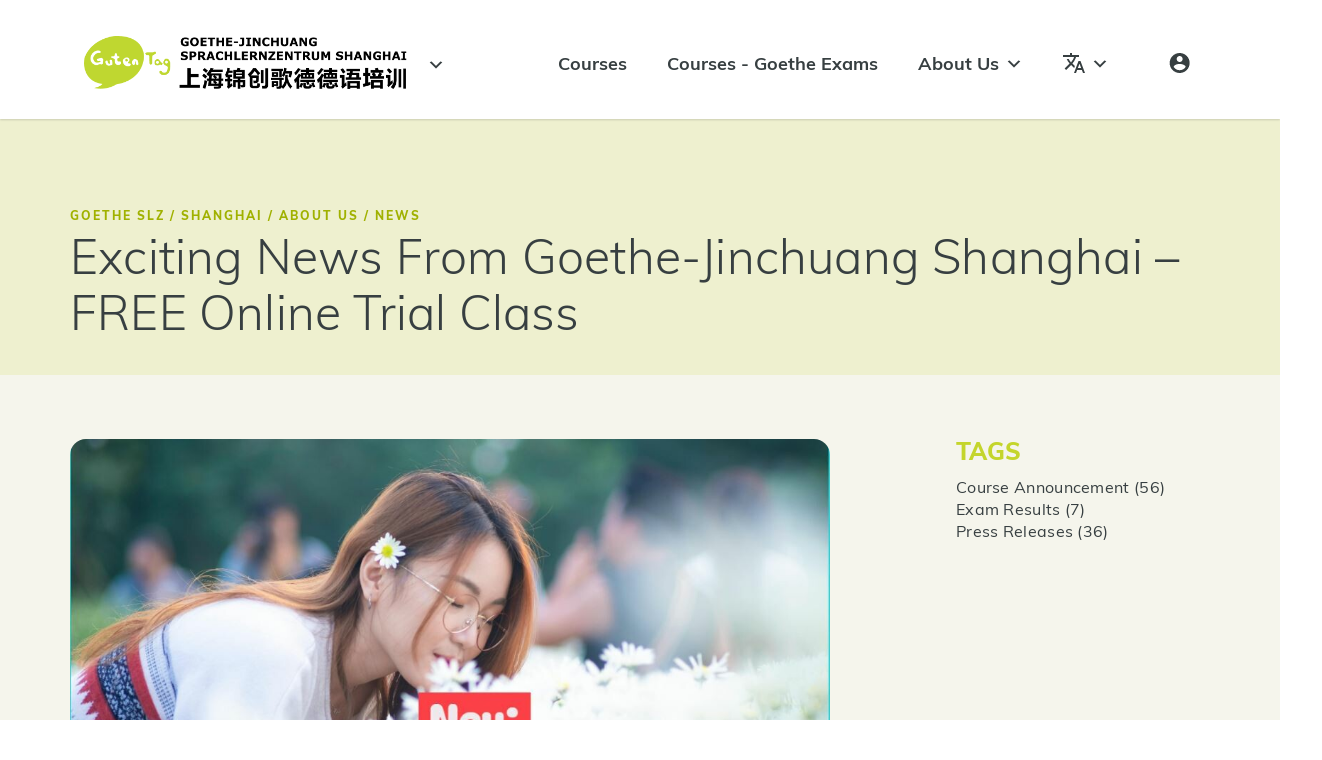

--- FILE ---
content_type: text/html; charset=UTF-8
request_url: https://goetheslz.com/shanghai/about-us/news/exciting-news-from-goethe-jinchuang-shanghai-free-online-trial-class/
body_size: 221321
content:
 <!doctype html>
<html lang="en-US">
<head>
	<meta charset="UTF-8">
		<meta name="viewport" content="width=device-width, initial-scale=1">
	<link rel="profile" href="https://gmpg.org/xfn/11">
	<title>Exciting News from Goethe-Jinchuang Shanghai &#8211; FREE Online Trial Class &#8211; Goethe SLZ</title>
<meta name='robots' content='max-image-preview:large' />
<link rel="alternate" hreflang="zh-hans" href="https://goetheslz.com/zh-hans/shanghai/guan-yu-wo-men/xin-wen-dong-tai/%e4%b8%8a%e6%b5%b7%e9%94%a6%e5%88%9b%e6%ad%8c%e5%be%b7%e5%be%b7%e8%af%ad%e5%9f%b9%e8%ae%ad%e7%9a%84%e5%85%8d%e8%b4%b9%e7%ba%bf%e4%b8%8a%e8%af%95%e5%90%ac%e8%af%be%e6%9d%a5%e4%ba%86%ef%bc%81/" />
<link rel="alternate" hreflang="en" href="https://goetheslz.com/shanghai/about-us/news/exciting-news-from-goethe-jinchuang-shanghai-free-online-trial-class/" />
<link rel="alternate" hreflang="x-default" href="https://goetheslz.com/shanghai/about-us/news/exciting-news-from-goethe-jinchuang-shanghai-free-online-trial-class/" />
<link rel='stylesheet' id='wp-block-library-css'  href='https://goetheslz.com/wp-includes/css/dist/block-library/style.min.css?ver=5.9.7' type='text/css' media='all' />
<style id='global-styles-inline-css' type='text/css'>
body{--wp--preset--color--black: #000000;--wp--preset--color--cyan-bluish-gray: #abb8c3;--wp--preset--color--white: #ffffff;--wp--preset--color--pale-pink: #f78da7;--wp--preset--color--vivid-red: #cf2e2e;--wp--preset--color--luminous-vivid-orange: #ff6900;--wp--preset--color--luminous-vivid-amber: #fcb900;--wp--preset--color--light-green-cyan: #7bdcb5;--wp--preset--color--vivid-green-cyan: #00d084;--wp--preset--color--pale-cyan-blue: #8ed1fc;--wp--preset--color--vivid-cyan-blue: #0693e3;--wp--preset--color--vivid-purple: #9b51e0;--wp--preset--gradient--vivid-cyan-blue-to-vivid-purple: linear-gradient(135deg,rgba(6,147,227,1) 0%,rgb(155,81,224) 100%);--wp--preset--gradient--light-green-cyan-to-vivid-green-cyan: linear-gradient(135deg,rgb(122,220,180) 0%,rgb(0,208,130) 100%);--wp--preset--gradient--luminous-vivid-amber-to-luminous-vivid-orange: linear-gradient(135deg,rgba(252,185,0,1) 0%,rgba(255,105,0,1) 100%);--wp--preset--gradient--luminous-vivid-orange-to-vivid-red: linear-gradient(135deg,rgba(255,105,0,1) 0%,rgb(207,46,46) 100%);--wp--preset--gradient--very-light-gray-to-cyan-bluish-gray: linear-gradient(135deg,rgb(238,238,238) 0%,rgb(169,184,195) 100%);--wp--preset--gradient--cool-to-warm-spectrum: linear-gradient(135deg,rgb(74,234,220) 0%,rgb(151,120,209) 20%,rgb(207,42,186) 40%,rgb(238,44,130) 60%,rgb(251,105,98) 80%,rgb(254,248,76) 100%);--wp--preset--gradient--blush-light-purple: linear-gradient(135deg,rgb(255,206,236) 0%,rgb(152,150,240) 100%);--wp--preset--gradient--blush-bordeaux: linear-gradient(135deg,rgb(254,205,165) 0%,rgb(254,45,45) 50%,rgb(107,0,62) 100%);--wp--preset--gradient--luminous-dusk: linear-gradient(135deg,rgb(255,203,112) 0%,rgb(199,81,192) 50%,rgb(65,88,208) 100%);--wp--preset--gradient--pale-ocean: linear-gradient(135deg,rgb(255,245,203) 0%,rgb(182,227,212) 50%,rgb(51,167,181) 100%);--wp--preset--gradient--electric-grass: linear-gradient(135deg,rgb(202,248,128) 0%,rgb(113,206,126) 100%);--wp--preset--gradient--midnight: linear-gradient(135deg,rgb(2,3,129) 0%,rgb(40,116,252) 100%);--wp--preset--duotone--dark-grayscale: url('#wp-duotone-dark-grayscale');--wp--preset--duotone--grayscale: url('#wp-duotone-grayscale');--wp--preset--duotone--purple-yellow: url('#wp-duotone-purple-yellow');--wp--preset--duotone--blue-red: url('#wp-duotone-blue-red');--wp--preset--duotone--midnight: url('#wp-duotone-midnight');--wp--preset--duotone--magenta-yellow: url('#wp-duotone-magenta-yellow');--wp--preset--duotone--purple-green: url('#wp-duotone-purple-green');--wp--preset--duotone--blue-orange: url('#wp-duotone-blue-orange');--wp--preset--font-size--small: 13px;--wp--preset--font-size--medium: 20px;--wp--preset--font-size--large: 36px;--wp--preset--font-size--x-large: 42px;}.has-black-color{color: var(--wp--preset--color--black) !important;}.has-cyan-bluish-gray-color{color: var(--wp--preset--color--cyan-bluish-gray) !important;}.has-white-color{color: var(--wp--preset--color--white) !important;}.has-pale-pink-color{color: var(--wp--preset--color--pale-pink) !important;}.has-vivid-red-color{color: var(--wp--preset--color--vivid-red) !important;}.has-luminous-vivid-orange-color{color: var(--wp--preset--color--luminous-vivid-orange) !important;}.has-luminous-vivid-amber-color{color: var(--wp--preset--color--luminous-vivid-amber) !important;}.has-light-green-cyan-color{color: var(--wp--preset--color--light-green-cyan) !important;}.has-vivid-green-cyan-color{color: var(--wp--preset--color--vivid-green-cyan) !important;}.has-pale-cyan-blue-color{color: var(--wp--preset--color--pale-cyan-blue) !important;}.has-vivid-cyan-blue-color{color: var(--wp--preset--color--vivid-cyan-blue) !important;}.has-vivid-purple-color{color: var(--wp--preset--color--vivid-purple) !important;}.has-black-background-color{background-color: var(--wp--preset--color--black) !important;}.has-cyan-bluish-gray-background-color{background-color: var(--wp--preset--color--cyan-bluish-gray) !important;}.has-white-background-color{background-color: var(--wp--preset--color--white) !important;}.has-pale-pink-background-color{background-color: var(--wp--preset--color--pale-pink) !important;}.has-vivid-red-background-color{background-color: var(--wp--preset--color--vivid-red) !important;}.has-luminous-vivid-orange-background-color{background-color: var(--wp--preset--color--luminous-vivid-orange) !important;}.has-luminous-vivid-amber-background-color{background-color: var(--wp--preset--color--luminous-vivid-amber) !important;}.has-light-green-cyan-background-color{background-color: var(--wp--preset--color--light-green-cyan) !important;}.has-vivid-green-cyan-background-color{background-color: var(--wp--preset--color--vivid-green-cyan) !important;}.has-pale-cyan-blue-background-color{background-color: var(--wp--preset--color--pale-cyan-blue) !important;}.has-vivid-cyan-blue-background-color{background-color: var(--wp--preset--color--vivid-cyan-blue) !important;}.has-vivid-purple-background-color{background-color: var(--wp--preset--color--vivid-purple) !important;}.has-black-border-color{border-color: var(--wp--preset--color--black) !important;}.has-cyan-bluish-gray-border-color{border-color: var(--wp--preset--color--cyan-bluish-gray) !important;}.has-white-border-color{border-color: var(--wp--preset--color--white) !important;}.has-pale-pink-border-color{border-color: var(--wp--preset--color--pale-pink) !important;}.has-vivid-red-border-color{border-color: var(--wp--preset--color--vivid-red) !important;}.has-luminous-vivid-orange-border-color{border-color: var(--wp--preset--color--luminous-vivid-orange) !important;}.has-luminous-vivid-amber-border-color{border-color: var(--wp--preset--color--luminous-vivid-amber) !important;}.has-light-green-cyan-border-color{border-color: var(--wp--preset--color--light-green-cyan) !important;}.has-vivid-green-cyan-border-color{border-color: var(--wp--preset--color--vivid-green-cyan) !important;}.has-pale-cyan-blue-border-color{border-color: var(--wp--preset--color--pale-cyan-blue) !important;}.has-vivid-cyan-blue-border-color{border-color: var(--wp--preset--color--vivid-cyan-blue) !important;}.has-vivid-purple-border-color{border-color: var(--wp--preset--color--vivid-purple) !important;}.has-vivid-cyan-blue-to-vivid-purple-gradient-background{background: var(--wp--preset--gradient--vivid-cyan-blue-to-vivid-purple) !important;}.has-light-green-cyan-to-vivid-green-cyan-gradient-background{background: var(--wp--preset--gradient--light-green-cyan-to-vivid-green-cyan) !important;}.has-luminous-vivid-amber-to-luminous-vivid-orange-gradient-background{background: var(--wp--preset--gradient--luminous-vivid-amber-to-luminous-vivid-orange) !important;}.has-luminous-vivid-orange-to-vivid-red-gradient-background{background: var(--wp--preset--gradient--luminous-vivid-orange-to-vivid-red) !important;}.has-very-light-gray-to-cyan-bluish-gray-gradient-background{background: var(--wp--preset--gradient--very-light-gray-to-cyan-bluish-gray) !important;}.has-cool-to-warm-spectrum-gradient-background{background: var(--wp--preset--gradient--cool-to-warm-spectrum) !important;}.has-blush-light-purple-gradient-background{background: var(--wp--preset--gradient--blush-light-purple) !important;}.has-blush-bordeaux-gradient-background{background: var(--wp--preset--gradient--blush-bordeaux) !important;}.has-luminous-dusk-gradient-background{background: var(--wp--preset--gradient--luminous-dusk) !important;}.has-pale-ocean-gradient-background{background: var(--wp--preset--gradient--pale-ocean) !important;}.has-electric-grass-gradient-background{background: var(--wp--preset--gradient--electric-grass) !important;}.has-midnight-gradient-background{background: var(--wp--preset--gradient--midnight) !important;}.has-small-font-size{font-size: var(--wp--preset--font-size--small) !important;}.has-medium-font-size{font-size: var(--wp--preset--font-size--medium) !important;}.has-large-font-size{font-size: var(--wp--preset--font-size--large) !important;}.has-x-large-font-size{font-size: var(--wp--preset--font-size--x-large) !important;}
</style>
<link rel='stylesheet' id='goethe-services-css'  href='https://goetheslz.com/wp-content/plugins/goethe-services/assets/css/style.css?ver=2912' type='text/css' media='all' />
<link rel='stylesheet' id='goethe-services-just-grid-it-all-css'  href='https://goetheslz.com/wp-content/plugins/goethe-services/assets/css/just-grid-it-all.min.css?ver=1.0.0' type='text/css' media='all' />
<link rel='stylesheet' id='goethe-services-bootstrap-css-css'  href='https://goetheslz.com/wp-content/plugins/goethe-services/assets/css/bootstrap.min.css?ver=1.0.0' type='text/css' media='all' />
<link rel='stylesheet' id='goethe-services-jquery-ui-css'  href='https://goetheslz.com/wp-content/plugins/goethe-services/assets/css/jquery-ui.css?ver=1.0.0' type='text/css' media='all' />
<link rel='stylesheet' id='wpa-css-css'  href='https://goetheslz.com/wp-content/plugins/honeypot/includes/css/wpa.css?ver=2.1.5' type='text/css' media='all' />
<link rel='stylesheet' id='wpml-legacy-horizontal-list-0-css'  href='https://goetheslz.com/wp-content/plugins/sitepress-multilingual-cms/templates/language-switchers/legacy-list-horizontal/style.min.css?ver=1' type='text/css' media='all' />
<style id='wpml-legacy-horizontal-list-0-inline-css' type='text/css'>
.wpml-ls-sidebars-mega-menu{background-color:#373f41;}.wpml-ls-sidebars-mega-menu a, .wpml-ls-sidebars-mega-menu .wpml-ls-sub-menu a, .wpml-ls-sidebars-mega-menu .wpml-ls-sub-menu a:link, .wpml-ls-sidebars-mega-menu li:not(.wpml-ls-current-language) .wpml-ls-link, .wpml-ls-sidebars-mega-menu li:not(.wpml-ls-current-language) .wpml-ls-link:link {color:#ccd68d;}.wpml-ls-sidebars-mega-menu .wpml-ls-current-language > a {color:#b9d600;}
.wpml-ls-statics-shortcode_actions a, .wpml-ls-statics-shortcode_actions .wpml-ls-sub-menu a, .wpml-ls-statics-shortcode_actions .wpml-ls-sub-menu a:link, .wpml-ls-statics-shortcode_actions li:not(.wpml-ls-current-language) .wpml-ls-link, .wpml-ls-statics-shortcode_actions li:not(.wpml-ls-current-language) .wpml-ls-link:link {color:#ffffff;}.wpml-ls-statics-shortcode_actions .wpml-ls-current-language > a {color:#c0d600;}
</style>
<link rel='stylesheet' id='megamenu-css'  href='https://goetheslz.com/wp-content/uploads/maxmegamenu/style_en.css?ver=67435f' type='text/css' media='all' />
<link rel='stylesheet' id='dashicons-css'  href='https://goetheslz.com/wp-includes/css/dashicons.min.css?ver=5.9.7' type='text/css' media='all' />
<link rel='stylesheet' id='search-filter-plugin-styles-css'  href='https://goetheslz.com/wp-content/plugins/search-filter-pro/public/assets/css/search-filter.min.css?ver=2.5.7' type='text/css' media='all' />
<link rel='stylesheet' id='hello-elementor-css'  href='https://goetheslz.com/wp-content/themes/hello-elementor/style.min.css?ver=2.5.0' type='text/css' media='all' />
<link rel='stylesheet' id='hello-elementor-theme-style-css'  href='https://goetheslz.com/wp-content/themes/hello-elementor/theme.min.css?ver=2.5.0' type='text/css' media='all' />
<link rel='stylesheet' id='elementor-icons-css'  href='https://goetheslz.com/wp-content/plugins/elementor/assets/lib/eicons/css/elementor-icons.min.css?ver=5.16.0' type='text/css' media='all' />
<link rel='stylesheet' id='elementor-frontend-css'  href='https://goetheslz.com/wp-content/uploads/elementor/css/custom-frontend.min.css?ver=1693972090' type='text/css' media='all' />
<link rel='stylesheet' id='elementor-post-49-css'  href='https://goetheslz.com/wp-content/uploads/elementor/css/post-49.css?ver=1693972090' type='text/css' media='all' />
<link rel='stylesheet' id='elementor-pro-css'  href='https://goetheslz.com/wp-content/uploads/elementor/css/custom-pro-frontend.min.css?ver=1693972090' type='text/css' media='all' />
<link rel='stylesheet' id='elementor-post-748-css'  href='https://goetheslz.com/wp-content/uploads/elementor/css/post-748.css?ver=1693972112' type='text/css' media='all' />
<link rel='stylesheet' id='elementor-post-6917-css'  href='https://goetheslz.com/wp-content/uploads/elementor/css/post-6917.css?ver=1693972112' type='text/css' media='all' />
<link rel='stylesheet' id='elementor-post-12694-css'  href='https://goetheslz.com/wp-content/uploads/elementor/css/post-12694.css?ver=1696669470' type='text/css' media='all' />
<link rel='stylesheet' id='elementor-post-1678-css'  href='https://goetheslz.com/wp-content/uploads/elementor/css/post-1678.css?ver=1693972112' type='text/css' media='all' />
<link rel='stylesheet' id='elementor-post-12953-css'  href='https://goetheslz.com/wp-content/uploads/elementor/css/post-12953.css?ver=1693972091' type='text/css' media='all' />
<link rel='stylesheet' id='elementor-post-12893-css'  href='https://goetheslz.com/wp-content/uploads/elementor/css/post-12893.css?ver=1693972091' type='text/css' media='all' />
<link rel='stylesheet' id='elementor-post-5593-css'  href='https://goetheslz.com/wp-content/uploads/elementor/css/post-5593.css?ver=1693972091' type='text/css' media='all' />
<link rel='stylesheet' id='elementor-post-5592-css'  href='https://goetheslz.com/wp-content/uploads/elementor/css/post-5592.css?ver=1693972091' type='text/css' media='all' />
<link rel='stylesheet' id='elementor-post-5375-css'  href='https://goetheslz.com/wp-content/uploads/elementor/css/post-5375.css?ver=1693972091' type='text/css' media='all' />
<link rel='stylesheet' id='elementor-post-4710-css'  href='https://goetheslz.com/wp-content/uploads/elementor/css/post-4710.css?ver=1693972091' type='text/css' media='all' />
<link rel='stylesheet' id='ecs-styles-css'  href='https://goetheslz.com/wp-content/plugins/ele-custom-skin/assets/css/ecs-style.css?ver=3.1.7' type='text/css' media='all' />
<link rel='stylesheet' id='elementor-post-518-css'  href='https://goetheslz.com/wp-content/uploads/elementor/css/post-518.css?ver=1640803583' type='text/css' media='all' />
<link rel='stylesheet' id='elementor-post-625-css'  href='https://goetheslz.com/wp-content/uploads/elementor/css/post-625.css?ver=1687346680' type='text/css' media='all' />
<link rel='stylesheet' id='elementor-post-686-css'  href='https://goetheslz.com/wp-content/uploads/elementor/css/post-686.css?ver=1672323337' type='text/css' media='all' />
<link rel='stylesheet' id='elementor-post-1090-css'  href='https://goetheslz.com/wp-content/uploads/elementor/css/post-1090.css?ver=1672326174' type='text/css' media='all' />
<link rel='stylesheet' id='elementor-post-1163-css'  href='https://goetheslz.com/wp-content/uploads/elementor/css/post-1163.css?ver=1672326185' type='text/css' media='all' />
<link rel='stylesheet' id='elementor-post-1509-css'  href='https://goetheslz.com/wp-content/uploads/elementor/css/post-1509.css?ver=1672337615' type='text/css' media='all' />
<link rel='stylesheet' id='elementor-post-1511-css'  href='https://goetheslz.com/wp-content/uploads/elementor/css/post-1511.css?ver=1630959067' type='text/css' media='all' />
<link rel='stylesheet' id='elementor-post-2488-css'  href='https://goetheslz.com/wp-content/uploads/elementor/css/post-2488.css?ver=1640020643' type='text/css' media='all' />
<link rel='stylesheet' id='elementor-post-3431-css'  href='https://goetheslz.com/wp-content/uploads/elementor/css/post-3431.css?ver=1682334991' type='text/css' media='all' />
<link rel='stylesheet' id='elementor-post-3438-css'  href='https://goetheslz.com/wp-content/uploads/elementor/css/post-3438.css?ver=1640023968' type='text/css' media='all' />
<link rel='stylesheet' id='elementor-post-3439-css'  href='https://goetheslz.com/wp-content/uploads/elementor/css/post-3439.css?ver=1692037690' type='text/css' media='all' />
<link rel='stylesheet' id='elementor-post-7890-css'  href='https://goetheslz.com/wp-content/uploads/elementor/css/post-7890.css?ver=1677668057' type='text/css' media='all' />
<link rel='stylesheet' id='elementor-post-7893-css'  href='https://goetheslz.com/wp-content/uploads/elementor/css/post-7893.css?ver=1677681594' type='text/css' media='all' />
<link rel='stylesheet' id='elementor-post-7894-css'  href='https://goetheslz.com/wp-content/uploads/elementor/css/post-7894.css?ver=1691583619' type='text/css' media='all' />
<link rel='stylesheet' id='elementor-post-7895-css'  href='https://goetheslz.com/wp-content/uploads/elementor/css/post-7895.css?ver=1691591171' type='text/css' media='all' />
<link rel='stylesheet' id='elementor-post-8180-css'  href='https://goetheslz.com/wp-content/uploads/elementor/css/post-8180.css?ver=1678102782' type='text/css' media='all' />
<link rel='stylesheet' id='elementor-post-8187-css'  href='https://goetheslz.com/wp-content/uploads/elementor/css/post-8187.css?ver=1678106926' type='text/css' media='all' />
<link rel='stylesheet' id='elementor-post-8188-css'  href='https://goetheslz.com/wp-content/uploads/elementor/css/post-8188.css?ver=1678106946' type='text/css' media='all' />
<link rel='stylesheet' id='elementor-post-8189-css'  href='https://goetheslz.com/wp-content/uploads/elementor/css/post-8189.css?ver=1687345651' type='text/css' media='all' />
<link rel='stylesheet' id='elementor-post-12556-css'  href='https://goetheslz.com/wp-content/uploads/elementor/css/post-12556.css?ver=1693401302' type='text/css' media='all' />
<link rel='stylesheet' id='elementor-post-12559-css'  href='https://goetheslz.com/wp-content/uploads/elementor/css/post-12559.css?ver=1693401392' type='text/css' media='all' />
<link rel='stylesheet' id='elementor-post-12561-css'  href='https://goetheslz.com/wp-content/uploads/elementor/css/post-12561.css?ver=1693401381' type='text/css' media='all' />
<link rel='stylesheet' id='elementor-icons-shared-0-css'  href='https://goetheslz.com/wp-content/plugins/elementor/assets/lib/font-awesome/css/fontawesome.min.css?ver=5.15.3' type='text/css' media='all' />
<link rel='stylesheet' id='elementor-icons-fa-solid-css'  href='https://goetheslz.com/wp-content/plugins/elementor/assets/lib/font-awesome/css/solid.min.css?ver=5.15.3' type='text/css' media='all' />
<link rel='stylesheet' id='elementor-icons-fa-brands-css'  href='https://goetheslz.com/wp-content/plugins/elementor/assets/lib/font-awesome/css/brands.min.css?ver=5.15.3' type='text/css' media='all' />
<script type='text/javascript' id='wpml-cookie-js-extra'>
/* <![CDATA[ */
var wpml_cookies = {"wp-wpml_current_language":{"value":"en","expires":1,"path":"\/"}};
var wpml_cookies = {"wp-wpml_current_language":{"value":"en","expires":1,"path":"\/"}};
/* ]]> */
</script>
<script type='text/javascript' src='https://goetheslz.com/wp-content/plugins/sitepress-multilingual-cms/res/js/cookies/language-cookie.js?ver=4.6.5' id='wpml-cookie-js'></script>
<script type='text/javascript' src='https://goetheslz.com/wp-includes/js/jquery/jquery.min.js?ver=3.6.0' id='jquery-core-js'></script>
<script type='text/javascript' src='https://goetheslz.com/wp-includes/js/jquery/jquery-migrate.min.js?ver=3.3.2' id='jquery-migrate-js'></script>
<script type='text/javascript' src='https://goetheslz.com/wp-content/plugins/megamenu/js/maxmegamenu.js?ver=5.9.7' id='megamenu-script-js'></script>
<script type='text/javascript' id='search-filter-elementor-js-extra'>
/* <![CDATA[ */
var SFE_DATA = {"ajax_url":"https:\/\/goetheslz.com\/wp-admin\/admin-ajax.php","home_url":"https:\/\/goetheslz.com\/"};
/* ]]> */
</script>
<script type='text/javascript' src='https://goetheslz.com/wp-content/plugins/search-filter-elementor/assets/js/search-filter-elementor.js?ver=1.0.0' id='search-filter-elementor-js'></script>
<script type='text/javascript' id='search-filter-plugin-build-js-extra'>
/* <![CDATA[ */
var SF_LDATA = {"ajax_url":"https:\/\/goetheslz.com\/wp-admin\/admin-ajax.php","home_url":"https:\/\/goetheslz.com\/","extensions":["search-filter-elementor"]};
/* ]]> */
</script>
<script type='text/javascript' src='https://goetheslz.com/wp-content/plugins/search-filter-pro/public/assets/js/search-filter-build.min.js?ver=2.5.7' id='search-filter-plugin-build-js'></script>
<script type='text/javascript' src='https://goetheslz.com/wp-content/plugins/search-filter-pro/public/assets/js/chosen.jquery.min.js?ver=2.5.7' id='search-filter-plugin-chosen-js'></script>
<script type='text/javascript' id='ecs_ajax_load-js-extra'>
/* <![CDATA[ */
var ecs_ajax_params = {"ajaxurl":"https:\/\/goetheslz.com\/wp-admin\/admin-ajax.php","posts":"{\"page\":0,\"post_type\":\"news-shanghai\",\"error\":\"\",\"m\":\"\",\"p\":14967,\"post_parent\":\"\",\"subpost\":\"\",\"subpost_id\":\"\",\"attachment\":\"\",\"attachment_id\":0,\"pagename\":\"\",\"page_id\":\"\",\"second\":\"\",\"minute\":\"\",\"hour\":\"\",\"day\":0,\"monthnum\":0,\"year\":0,\"w\":0,\"category_name\":\"\",\"tag\":\"\",\"cat\":\"\",\"tag_id\":\"\",\"author\":\"\",\"author_name\":\"\",\"feed\":\"\",\"tb\":\"\",\"paged\":0,\"meta_key\":\"\",\"meta_value\":\"\",\"preview\":\"\",\"s\":\"\",\"sentence\":\"\",\"title\":\"\",\"fields\":\"\",\"menu_order\":\"\",\"embed\":\"\",\"category__in\":[],\"category__not_in\":[],\"category__and\":[],\"post__in\":[],\"post__not_in\":[],\"post_name__in\":[],\"tag__in\":[],\"tag__not_in\":[],\"tag__and\":[],\"tag_slug__in\":[],\"tag_slug__and\":[],\"post_parent__in\":[],\"post_parent__not_in\":[],\"author__in\":[],\"author__not_in\":[],\"name\":\"exciting-news-from-goethe-jinchuang-shanghai-free-online-trial-class\",\"ignore_sticky_posts\":false,\"suppress_filters\":false,\"cache_results\":true,\"update_post_term_cache\":true,\"lazy_load_term_meta\":true,\"update_post_meta_cache\":true,\"posts_per_page\":6,\"nopaging\":false,\"comments_per_page\":\"50\",\"no_found_rows\":false,\"order\":\"DESC\",\"news-shanghai\":\"exciting-news-from-goethe-jinchuang-shanghai-free-online-trial-class\"}"};
/* ]]> */
</script>
<script type='text/javascript' src='https://goetheslz.com/wp-content/plugins/ele-custom-skin/assets/js/ecs_ajax_pagination.js?ver=3.1.7' id='ecs_ajax_load-js'></script>
<script type='text/javascript' src='https://goetheslz.com/wp-content/plugins/ele-custom-skin/assets/js/ecs.js?ver=3.1.7' id='ecs-script-js'></script>
<link rel="https://api.w.org/" href="https://goetheslz.com/wp-json/" /><link rel="canonical" href="https://goetheslz.com/shanghai/about-us/news/exciting-news-from-goethe-jinchuang-shanghai-free-online-trial-class/" />
<link rel="alternate" type="application/json+oembed" href="https://goetheslz.com/wp-json/oembed/1.0/embed?url=https%3A%2F%2Fgoetheslz.com%2Fshanghai%2Fabout-us%2Fnews%2Fexciting-news-from-goethe-jinchuang-shanghai-free-online-trial-class%2F" />
<link rel="alternate" type="text/xml+oembed" href="https://goetheslz.com/wp-json/oembed/1.0/embed?url=https%3A%2F%2Fgoetheslz.com%2Fshanghai%2Fabout-us%2Fnews%2Fexciting-news-from-goethe-jinchuang-shanghai-free-online-trial-class%2F&#038;format=xml" />
<meta name="generator" content="WPML ver:4.6.5 stt:59,1,3;" />
<link rel="icon" href="https://goetheslz.com/wp-content/uploads/cropped-Goethe-favicon-32x32.png" sizes="32x32" />
<link rel="icon" href="https://goetheslz.com/wp-content/uploads/cropped-Goethe-favicon-192x192.png" sizes="192x192" />
<link rel="apple-touch-icon" href="https://goetheslz.com/wp-content/uploads/cropped-Goethe-favicon-180x180.png" />
<meta name="msapplication-TileImage" content="https://goetheslz.com/wp-content/uploads/cropped-Goethe-favicon-270x270.png" />
<style type="text/css">/** Mega Menu CSS: fs **/</style>

<!-- Google tag (gtag.js) -->

<script async src="https://www.googletagmanager.com/gtag/js?id=G-XNY3J36M2N"></script>
<script>
  window.dataLayer = window.dataLayer || [];
  function gtag(){dataLayer.push(arguments);}
  gtag('js', new Date());

  gtag('config', 'G-XNY3J36M2N');
</script>

</head>
<body class="news-shanghai-template-default single single-news-shanghai postid-14967 mega-menu-max-mega-menu-1 mega-menu-max-mega-menu-2 mega-menu-max-mega-menu-3 mega-menu-max-mega-menu-5 mega-menu-max-mega-menu-6 mega-menu-max-mega-menu-7 mega-menu-max-mega-menu-8 mega-menu-max-mega-menu-9 mega-menu-max-mega-menu-10 mega-menu-max-mega-menu-11 mega-menu-max-mega-menu-12 mega-menu-max-mega-menu-14 mega-menu-max-mega-menu-4 elementor-default elementor-kit-49 elementor-page-12694">

<svg xmlns="http://www.w3.org/2000/svg" viewBox="0 0 0 0" width="0" height="0" focusable="false" role="none" style="visibility: hidden; position: absolute; left: -9999px; overflow: hidden;" ><defs><filter id="wp-duotone-dark-grayscale"><feColorMatrix color-interpolation-filters="sRGB" type="matrix" values=" .299 .587 .114 0 0 .299 .587 .114 0 0 .299 .587 .114 0 0 .299 .587 .114 0 0 " /><feComponentTransfer color-interpolation-filters="sRGB" ><feFuncR type="table" tableValues="0 0.49803921568627" /><feFuncG type="table" tableValues="0 0.49803921568627" /><feFuncB type="table" tableValues="0 0.49803921568627" /><feFuncA type="table" tableValues="1 1" /></feComponentTransfer><feComposite in2="SourceGraphic" operator="in" /></filter></defs></svg><svg xmlns="http://www.w3.org/2000/svg" viewBox="0 0 0 0" width="0" height="0" focusable="false" role="none" style="visibility: hidden; position: absolute; left: -9999px; overflow: hidden;" ><defs><filter id="wp-duotone-grayscale"><feColorMatrix color-interpolation-filters="sRGB" type="matrix" values=" .299 .587 .114 0 0 .299 .587 .114 0 0 .299 .587 .114 0 0 .299 .587 .114 0 0 " /><feComponentTransfer color-interpolation-filters="sRGB" ><feFuncR type="table" tableValues="0 1" /><feFuncG type="table" tableValues="0 1" /><feFuncB type="table" tableValues="0 1" /><feFuncA type="table" tableValues="1 1" /></feComponentTransfer><feComposite in2="SourceGraphic" operator="in" /></filter></defs></svg><svg xmlns="http://www.w3.org/2000/svg" viewBox="0 0 0 0" width="0" height="0" focusable="false" role="none" style="visibility: hidden; position: absolute; left: -9999px; overflow: hidden;" ><defs><filter id="wp-duotone-purple-yellow"><feColorMatrix color-interpolation-filters="sRGB" type="matrix" values=" .299 .587 .114 0 0 .299 .587 .114 0 0 .299 .587 .114 0 0 .299 .587 .114 0 0 " /><feComponentTransfer color-interpolation-filters="sRGB" ><feFuncR type="table" tableValues="0.54901960784314 0.98823529411765" /><feFuncG type="table" tableValues="0 1" /><feFuncB type="table" tableValues="0.71764705882353 0.25490196078431" /><feFuncA type="table" tableValues="1 1" /></feComponentTransfer><feComposite in2="SourceGraphic" operator="in" /></filter></defs></svg><svg xmlns="http://www.w3.org/2000/svg" viewBox="0 0 0 0" width="0" height="0" focusable="false" role="none" style="visibility: hidden; position: absolute; left: -9999px; overflow: hidden;" ><defs><filter id="wp-duotone-blue-red"><feColorMatrix color-interpolation-filters="sRGB" type="matrix" values=" .299 .587 .114 0 0 .299 .587 .114 0 0 .299 .587 .114 0 0 .299 .587 .114 0 0 " /><feComponentTransfer color-interpolation-filters="sRGB" ><feFuncR type="table" tableValues="0 1" /><feFuncG type="table" tableValues="0 0.27843137254902" /><feFuncB type="table" tableValues="0.5921568627451 0.27843137254902" /><feFuncA type="table" tableValues="1 1" /></feComponentTransfer><feComposite in2="SourceGraphic" operator="in" /></filter></defs></svg><svg xmlns="http://www.w3.org/2000/svg" viewBox="0 0 0 0" width="0" height="0" focusable="false" role="none" style="visibility: hidden; position: absolute; left: -9999px; overflow: hidden;" ><defs><filter id="wp-duotone-midnight"><feColorMatrix color-interpolation-filters="sRGB" type="matrix" values=" .299 .587 .114 0 0 .299 .587 .114 0 0 .299 .587 .114 0 0 .299 .587 .114 0 0 " /><feComponentTransfer color-interpolation-filters="sRGB" ><feFuncR type="table" tableValues="0 0" /><feFuncG type="table" tableValues="0 0.64705882352941" /><feFuncB type="table" tableValues="0 1" /><feFuncA type="table" tableValues="1 1" /></feComponentTransfer><feComposite in2="SourceGraphic" operator="in" /></filter></defs></svg><svg xmlns="http://www.w3.org/2000/svg" viewBox="0 0 0 0" width="0" height="0" focusable="false" role="none" style="visibility: hidden; position: absolute; left: -9999px; overflow: hidden;" ><defs><filter id="wp-duotone-magenta-yellow"><feColorMatrix color-interpolation-filters="sRGB" type="matrix" values=" .299 .587 .114 0 0 .299 .587 .114 0 0 .299 .587 .114 0 0 .299 .587 .114 0 0 " /><feComponentTransfer color-interpolation-filters="sRGB" ><feFuncR type="table" tableValues="0.78039215686275 1" /><feFuncG type="table" tableValues="0 0.94901960784314" /><feFuncB type="table" tableValues="0.35294117647059 0.47058823529412" /><feFuncA type="table" tableValues="1 1" /></feComponentTransfer><feComposite in2="SourceGraphic" operator="in" /></filter></defs></svg><svg xmlns="http://www.w3.org/2000/svg" viewBox="0 0 0 0" width="0" height="0" focusable="false" role="none" style="visibility: hidden; position: absolute; left: -9999px; overflow: hidden;" ><defs><filter id="wp-duotone-purple-green"><feColorMatrix color-interpolation-filters="sRGB" type="matrix" values=" .299 .587 .114 0 0 .299 .587 .114 0 0 .299 .587 .114 0 0 .299 .587 .114 0 0 " /><feComponentTransfer color-interpolation-filters="sRGB" ><feFuncR type="table" tableValues="0.65098039215686 0.40392156862745" /><feFuncG type="table" tableValues="0 1" /><feFuncB type="table" tableValues="0.44705882352941 0.4" /><feFuncA type="table" tableValues="1 1" /></feComponentTransfer><feComposite in2="SourceGraphic" operator="in" /></filter></defs></svg><svg xmlns="http://www.w3.org/2000/svg" viewBox="0 0 0 0" width="0" height="0" focusable="false" role="none" style="visibility: hidden; position: absolute; left: -9999px; overflow: hidden;" ><defs><filter id="wp-duotone-blue-orange"><feColorMatrix color-interpolation-filters="sRGB" type="matrix" values=" .299 .587 .114 0 0 .299 .587 .114 0 0 .299 .587 .114 0 0 .299 .587 .114 0 0 " /><feComponentTransfer color-interpolation-filters="sRGB" ><feFuncR type="table" tableValues="0.098039215686275 1" /><feFuncG type="table" tableValues="0 0.66274509803922" /><feFuncB type="table" tableValues="0.84705882352941 0.41960784313725" /><feFuncA type="table" tableValues="1 1" /></feComponentTransfer><feComposite in2="SourceGraphic" operator="in" /></filter></defs></svg>		<div data-elementor-type="header" data-elementor-id="748" class="elementor elementor-748 elementor-location-header">
								<section class="elementor-section elementor-top-section elementor-element elementor-element-9e3fcea elementor-section-height-min-height elementor-section-items-stretch elementor-section-content-bottom elementor-hidden-phone elementor-section-boxed elementor-section-height-default" data-id="9e3fcea" data-element_type="section" data-settings="{&quot;background_background&quot;:&quot;classic&quot;,&quot;sticky&quot;:&quot;top&quot;,&quot;sticky_on&quot;:[&quot;desktop&quot;,&quot;tablet&quot;,&quot;mobile&quot;],&quot;sticky_offset&quot;:0,&quot;sticky_effects_offset&quot;:0}">
						<div class="elementor-container elementor-column-gap-no">
					<div class="elementor-column elementor-col-50 elementor-top-column elementor-element elementor-element-c21a87a logo-navigation" data-id="c21a87a" data-element_type="column" id="logo-navigation-shanghai" data-settings="{&quot;background_background&quot;:&quot;classic&quot;}">
			<div class="elementor-widget-wrap elementor-element-populated">
								<div class="elementor-element elementor-element-1f370ac elementor-widget elementor-widget-wp-widget-maxmegamenu" data-id="1f370ac" data-element_type="widget" data-widget_type="wp-widget-maxmegamenu.default">
				<div class="elementor-widget-container">
			<div id="mega-menu-wrap-max_mega_menu_12" class="mega-menu-wrap"><div class="mega-menu-toggle"><div class="mega-toggle-blocks-left"></div><div class="mega-toggle-blocks-center"></div><div class="mega-toggle-blocks-right"><div class='mega-toggle-block mega-menu-toggle-animated-block mega-toggle-block-0' id='mega-toggle-block-0'><button aria-label="Toggle Menu" class="mega-toggle-animated mega-toggle-animated-slider" type="button" aria-expanded="false">
                  <span class="mega-toggle-animated-box">
                    <span class="mega-toggle-animated-inner"></span>
                  </span>
                </button></div></div></div><ul id="mega-menu-max_mega_menu_12" class="mega-menu max-mega-menu mega-menu-horizontal mega-no-js" data-event="click" data-effect="disabled" data-effect-speed="200" data-effect-mobile="disabled" data-effect-speed-mobile="0" data-panel-width="body" data-panel-inner-width=".elementor-container" data-mobile-force-width="false" data-second-click="go" data-document-click="collapse" data-vertical-behaviour="standard" data-breakpoint="600" data-unbind="true" data-mobile-state="collapse_all" data-hover-intent-timeout="500" data-hover-intent-interval="0"><li class='mega-menu-item mega-menu-item-type-custom mega-menu-item-object-custom mega-menu-item-has-children mega-menu-megamenu mega-align-bottom-left mega-menu-grid mega-hide-text mega-hide-on-mobile mega-menu-item-1069' id='mega-menu-item-1069'><a class="mega-menu-link" href="#" aria-haspopup="true" aria-expanded="false" tabindex="0" aria-label="#"><span class="mega-indicator"></span></a>
<ul class="mega-sub-menu">
<li class='mega-menu-row mega-goethe-menu-links goethe-menu-links' id='mega-menu-1069-0'>
	<ul class="mega-sub-menu">
<li class='mega-menu-column mega-menu-columns-1-of-1' id='mega-menu-1069-0-0'>
		<ul class="mega-sub-menu">
<li class='mega-menu-item mega-menu-item-type-post_type mega-menu-item-object-page mega-menu-item-home mega-menu-item-1070' id='mega-menu-item-1070'><a class="mega-menu-link" href="https://goetheslz.com/">China Main Website</a></li>		</ul>
</li>	</ul>
</li><li class='mega-menu-row mega-goethe-menu-links goethe-menu-links' id='mega-menu-1069-1'>
	<ul class="mega-sub-menu">
<li class='mega-menu-column mega-menu-columns-1-of-3' id='mega-menu-1069-1-0'>
		<ul class="mega-sub-menu">
<li class='mega-menu-item mega-menu-item-type-post_type mega-menu-item-object-page mega-menu-item-1056' id='mega-menu-item-1056'><a class="mega-menu-link" href="https://goetheslz.com/chongqing/">Chongqing</a></li><li class='mega-menu-item mega-menu-item-type-post_type mega-menu-item-object-page mega-menu-item-1058' id='mega-menu-item-1058'><a class="mega-menu-link" href="https://goetheslz.com/guangzhou/">Guangzhou</a></li><li class='mega-menu-item mega-menu-item-type-post_type mega-menu-item-object-page mega-menu-item-1059' id='mega-menu-item-1059'><a class="mega-menu-link" href="https://goetheslz.com/nanjing/">Nanjing</a></li>		</ul>
</li><li class='mega-menu-column mega-menu-columns-1-of-3' id='mega-menu-1069-1-1'>
		<ul class="mega-sub-menu">
<li class='mega-menu-item mega-menu-item-type-post_type mega-menu-item-object-page mega-menu-item-9219' id='mega-menu-item-9219'><a class="mega-menu-link" href="https://goetheslz.com/shenyang/">Shenyang</a></li><li class='mega-menu-item mega-menu-item-type-post_type mega-menu-item-object-page mega-menu-item-1060' id='mega-menu-item-1060'><a class="mega-menu-link" href="https://goetheslz.com/qingdao/">Qingdao</a></li><li class='mega-menu-item mega-menu-item-type-post_type mega-menu-item-object-page mega-menu-item-1061' id='mega-menu-item-1061'><a class="mega-menu-link" href="https://goetheslz.com/shanghai/">Shanghai</a></li>		</ul>
</li><li class='mega-menu-column mega-menu-columns-1-of-3' id='mega-menu-1069-1-2'>
		<ul class="mega-sub-menu">
<li class='mega-menu-item mega-menu-item-type-post_type mega-menu-item-object-page mega-menu-item-9220' id='mega-menu-item-9220'><a class="mega-menu-link" href="https://goetheslz.com/tianjin/">Tianjin</a></li><li class='mega-menu-item mega-menu-item-type-post_type mega-menu-item-object-page mega-menu-item-1063' id='mega-menu-item-1063'><a class="mega-menu-link" href="https://goetheslz.com/wuhan/">Wuhan</a></li><li class='mega-menu-item mega-menu-item-type-post_type mega-menu-item-object-page mega-menu-item-1064' id='mega-menu-item-1064'><a class="mega-menu-link" href="https://goetheslz.com/xian/">Xi’an</a></li>		</ul>
</li>	</ul>
</li></ul>
</li></ul></div>		</div>
				</div>
					</div>
		</div>
				<div class="elementor-column elementor-col-50 elementor-top-column elementor-element elementor-element-699a28c" data-id="699a28c" data-element_type="column">
			<div class="elementor-widget-wrap elementor-element-populated">
								<div class="elementor-element elementor-element-9368edc elementor-widget__width-auto elementor-widget elementor-widget-wp-widget-maxmegamenu" data-id="9368edc" data-element_type="widget" data-widget_type="wp-widget-maxmegamenu.default">
				<div class="elementor-widget-container">
			<div id="mega-menu-wrap-max_mega_menu_8" class="mega-menu-wrap"><div class="mega-menu-toggle"><div class="mega-toggle-blocks-left"></div><div class="mega-toggle-blocks-center"></div><div class="mega-toggle-blocks-right"><div class='mega-toggle-block mega-menu-toggle-block mega-toggle-block-1' id='mega-toggle-block-1' tabindex='0'><span class='mega-toggle-label' role='button' aria-expanded='false'><span class='mega-toggle-label-closed'>MENU</span><span class='mega-toggle-label-open'>MENU</span></span></div></div></div><ul id="mega-menu-max_mega_menu_8" class="mega-menu max-mega-menu mega-menu-horizontal mega-no-js" data-event="hover" data-effect="fade" data-effect-speed="200" data-effect-mobile="disabled" data-effect-speed-mobile="0" data-panel-width="body" data-panel-inner-width=".elementor-container" data-mobile-force-width="false" data-second-click="go" data-document-click="collapse" data-vertical-behaviour="standard" data-breakpoint="600" data-unbind="true" data-mobile-state="collapse_all" data-hover-intent-timeout="500" data-hover-intent-interval="0"><li class='mega-shanghai-menu-block-item mega-menu-item mega-menu-item-type-custom mega-menu-item-object-custom mega-align-bottom-left mega-menu-flyout mega-menu-item-1347 shanghai-menu-block-item' id='mega-menu-item-1347'><a class="mega-menu-link" href="/shanghai/courses/?_sfm_course_city=shanghai" tabindex="0">Courses</a></li><li class='mega-shanghai-menu-block-item mega-menu-item mega-menu-item-type-custom mega-menu-item-object-custom mega-align-bottom-left mega-menu-flyout mega-menu-item-1348 shanghai-menu-block-item' id='mega-menu-item-1348'><a class="mega-menu-link" href="/shanghai/exams/?_sfm_exam_city=shanghai" tabindex="0">Courses - Goethe Exams</a></li><li class='mega-shanghai-menu-block-item mega-menu-item mega-menu-item-type-post_type mega-menu-item-object-page mega-menu-item-has-children mega-menu-megamenu mega-align-bottom-left mega-menu-grid mega-menu-item-955 shanghai-menu-block-item' id='mega-menu-item-955'><a class="mega-menu-link" href="https://goetheslz.com/shanghai/about-us/" aria-haspopup="true" aria-expanded="false" tabindex="0">About Us<span class="mega-indicator"></span></a>
<ul class="mega-sub-menu">
<li class='mega-menu-row mega-goethe-menu-introduction goethe-menu-introduction' id='mega-menu-955-0'>
	<ul class="mega-sub-menu">
<li class='mega-menu-column mega-menu-columns-1-of-1' id='mega-menu-955-0-0'></li>	</ul>
</li><li class='mega-menu-row mega-goethe-menu-links goethe-menu-links' id='mega-menu-955-1'>
	<ul class="mega-sub-menu">
<li class='mega-menu-column mega-menu-columns-1-of-3' id='mega-menu-955-1-0'>
		<ul class="mega-sub-menu">
<li class='mega-menu-item mega-menu-item-type-post_type mega-menu-item-object-page mega-menu-item-952' id='mega-menu-item-952'><a class="mega-menu-link" href="https://goetheslz.com/shanghai/about-us/our-team/">Our Team</a></li><li class='mega-menu-item mega-menu-item-type-post_type mega-menu-item-object-page mega-menu-item-951' id='mega-menu-item-951'><a class="mega-menu-link" href="https://goetheslz.com/shanghai/about-us/facilities/">Facilities</a></li><li class='mega-menu-item mega-menu-item-type-post_type mega-menu-item-object-page mega-menu-item-954' id='mega-menu-item-954'><a class="mega-menu-link" href="https://goetheslz.com/shanghai/about-us/learning-methods/">Learning Methods</a></li>		</ul>
</li><li class='mega-menu-column mega-menu-columns-1-of-3' id='mega-menu-955-1-1'>
		<ul class="mega-sub-menu">
<li class='mega-menu-item mega-menu-item-type-post_type_archive mega-menu-item-object-news-shanghai mega-menu-item-957' id='mega-menu-item-957'><a class="mega-menu-link" href="https://goetheslz.com/shanghai/about-us/news/">News</a></li><li class='mega-menu-item mega-menu-item-type-post_type mega-menu-item-object-page mega-menu-item-953' id='mega-menu-item-953'><a class="mega-menu-link" href="https://goetheslz.com/shanghai/about-us/faq/">FAQ</a></li>		</ul>
</li><li class='mega-menu-column mega-menu-columns-1-of-3' id='mega-menu-955-1-2'>
		<ul class="mega-sub-menu">
<li class='mega-menu-item mega-menu-item-type-post_type_archive mega-menu-item-object-job-shanghai mega-menu-item-956' id='mega-menu-item-956'><a class="mega-menu-link" href="https://goetheslz.com/shanghai/about-us/jobs/">Jobs</a></li><li class='mega-menu-item mega-menu-item-type-post_type mega-menu-item-object-page mega-menu-item-950' id='mega-menu-item-950'><a class="mega-menu-link" href="https://goetheslz.com/shanghai/about-us/contact-us/">Contact Us</a></li>		</ul>
</li>	</ul>
</li></ul>
</li></ul></div>		</div>
				</div>
				<div class="elementor-element elementor-element-5d678f4 elementor-widget__width-auto elementor-widget elementor-widget-wp-widget-maxmegamenu" data-id="5d678f4" data-element_type="widget" data-widget_type="wp-widget-maxmegamenu.default">
				<div class="elementor-widget-container">
			<div id="mega-menu-wrap-max_mega_menu_2" class="mega-menu-wrap"><div class="mega-menu-toggle"><div class="mega-toggle-blocks-left"></div><div class="mega-toggle-blocks-center"></div><div class="mega-toggle-blocks-right"><div class='mega-toggle-block mega-menu-toggle-block mega-toggle-block-1' id='mega-toggle-block-1' tabindex='0'><span class='mega-toggle-label' role='button' aria-expanded='false'><span class='mega-toggle-label-closed'>MENU</span><span class='mega-toggle-label-open'>MENU</span></span></div></div></div><ul id="mega-menu-max_mega_menu_2" class="mega-menu max-mega-menu mega-menu-horizontal mega-no-js" data-event="hover" data-effect="fade" data-effect-speed="200" data-effect-mobile="disabled" data-effect-speed-mobile="0" data-panel-width="body" data-panel-inner-width=".elementor-container" data-mobile-force-width="false" data-second-click="go" data-document-click="collapse" data-vertical-behaviour="standard" data-breakpoint="600" data-unbind="false" data-mobile-state="collapse_all" data-hover-intent-timeout="500" data-hover-intent-interval="0"><li class='mega-menu-icon-languages mega-menu-item mega-menu-item-type-custom mega-menu-item-object-custom mega-menu-item-has-children mega-menu-megamenu mega-align-bottom-left mega-menu-grid mega-has-icon mega-icon-left mega-hide-text mega-item-align-float-left mega-hide-on-mobile mega-menu-item-2321 menu-icon-languages' id='mega-menu-item-2321'><a class="dashicons-arrow-down-alt2 mega-menu-link" href="#" aria-haspopup="true" aria-expanded="false" tabindex="0" aria-label="Languages"><span class="mega-indicator"></span></a>
<ul class="mega-sub-menu">
<li class='mega-menu-row mega-goethe-menu-introduction goethe-menu-introduction' id='mega-menu-2321-0'>
	<ul class="mega-sub-menu">
<li class='mega-menu-column mega-sub-menu-language-header mega-menu-columns-2-of-6 sub-menu-language-header' id='mega-menu-2321-0-0'></li><li class='mega-menu-column mega-language-menu-desktop mega-menu-columns-4-of-6 language-menu-desktop' id='mega-menu-2321-0-1'>
		<ul class="mega-sub-menu">
<li class='mega-menu-item mega-menu-item-type-widget widget_icl_lang_sel_widget mega-menu-item-icl_lang_sel_widget-5' id='mega-menu-item-icl_lang_sel_widget-5'>
<div class="wpml-ls-sidebars-mega-menu wpml-ls wpml-ls-legacy-list-horizontal">
	<ul><li class="wpml-ls-slot-mega-menu wpml-ls-item wpml-ls-item-zh-hans wpml-ls-first-item wpml-ls-item-legacy-list-horizontal">
				<a href="https://goetheslz.com/zh-hans/shanghai/guan-yu-wo-men/xin-wen-dong-tai/%e4%b8%8a%e6%b5%b7%e9%94%a6%e5%88%9b%e6%ad%8c%e5%be%b7%e5%be%b7%e8%af%ad%e5%9f%b9%e8%ae%ad%e7%9a%84%e5%85%8d%e8%b4%b9%e7%ba%bf%e4%b8%8a%e8%af%95%e5%90%ac%e8%af%be%e6%9d%a5%e4%ba%86%ef%bc%81/" class="wpml-ls-link">
                    <span class="wpml-ls-display">Chinese (Simplified)</span></a>
			</li><li class="wpml-ls-slot-mega-menu wpml-ls-item wpml-ls-item-en wpml-ls-current-language wpml-ls-last-item wpml-ls-item-legacy-list-horizontal">
				<a href="https://goetheslz.com/shanghai/about-us/news/exciting-news-from-goethe-jinchuang-shanghai-free-online-trial-class/" class="wpml-ls-link">
                    <span class="wpml-ls-native">English</span></a>
			</li></ul>
</div>
</li>		</ul>
</li>	</ul>
</li></ul>
</li><li class='mega-menu-icon-login mega-nmr-logged-out mega-menu-item mega-menu-item-type-custom mega-menu-item-object-custom mega-align-bottom-left mega-menu-flyout mega-hide-text mega-item-align-right mega-menu-item-1201 menu-icon-login nmr-logged-out' id='mega-menu-item-1201'><a class="mega-menu-link" href="#login_form" tabindex="0" aria-label="Login"></a></li></ul></div>		</div>
				</div>
					</div>
		</div>
							</div>
		</section>
				<section class="elementor-section elementor-top-section elementor-element elementor-element-007bec4 elementor-hidden-desktop elementor-hidden-tablet elementor-section-full_width elementor-section-height-min-height elementor-section-stretched elementor-section-height-default elementor-section-items-middle" data-id="007bec4" data-element_type="section" data-settings="{&quot;background_background&quot;:&quot;classic&quot;,&quot;sticky&quot;:&quot;top&quot;,&quot;stretch_section&quot;:&quot;section-stretched&quot;,&quot;sticky_on&quot;:[&quot;desktop&quot;,&quot;tablet&quot;,&quot;mobile&quot;],&quot;sticky_offset&quot;:0,&quot;sticky_effects_offset&quot;:0}">
						<div class="elementor-container elementor-column-gap-default">
					<div class="elementor-column elementor-col-33 elementor-top-column elementor-element elementor-element-c045139" data-id="c045139" data-element_type="column">
			<div class="elementor-widget-wrap elementor-element-populated">
								<div class="elementor-element elementor-element-9e31118 elementor-widget-mobile__width-initial elementor-widget elementor-widget-image" data-id="9e31118" data-element_type="widget" data-widget_type="image.default">
				<div class="elementor-widget-container">
																<a href="#elementor-action%3Aaction%3Dpopup%3Aopen%26settings%3DeyJpZCI6MTY3OCwidG9nZ2xlIjp0cnVlfQ%3D%3D">
							<img width="298" height="48" src="https://goetheslz.com/wp-content/uploads/header-logo-shanghai.png" class="attachment-large size-large" alt="" loading="lazy" />								</a>
															</div>
				</div>
				<div class="elementor-element elementor-element-939be87 elementor-widget-mobile__width-auto elementor-view-default elementor-widget elementor-widget-icon" data-id="939be87" data-element_type="widget" data-widget_type="icon.default">
				<div class="elementor-widget-container">
					<div class="elementor-icon-wrapper">
			<a class="elementor-icon" href="#elementor-action%3Aaction%3Dpopup%3Aopen%26settings%3DeyJpZCI6MTY3OCwidG9nZ2xlIjp0cnVlfQ%3D%3D">
			<i aria-hidden="true" class="fas fa-chevron-down"></i>			</a>
		</div>
				</div>
				</div>
					</div>
		</div>
				<div class="elementor-column elementor-col-33 elementor-top-column elementor-element elementor-element-b9c07b9" data-id="b9c07b9" data-element_type="column">
			<div class="elementor-widget-wrap elementor-element-populated">
								<div class="elementor-element elementor-element-5ff6295 elementor-widget-mobile__width-auto elementor-widget elementor-widget-image" data-id="5ff6295" data-element_type="widget" data-widget_type="image.default">
				<div class="elementor-widget-container">
																<a href="#elementor-action%3Aaction%3Dpopup%3Aopen%26settings%3DeyJpZCI6MTI4OTMsInRvZ2dsZSI6dHJ1ZX0%3D">
							<img width="1" height="1" src="https://goetheslz.com/wp-content/uploads/header-icon-languages-mobile.svg" class="attachment-large size-large" alt="" loading="lazy" />								</a>
															</div>
				</div>
				<div class="elementor-element elementor-element-9565fe8 elementor-widget-mobile__width-auto elementor-view-default elementor-widget elementor-widget-icon" data-id="9565fe8" data-element_type="widget" data-widget_type="icon.default">
				<div class="elementor-widget-container">
					<div class="elementor-icon-wrapper">
			<a class="elementor-icon" href="#elementor-action%3Aaction%3Dpopup%3Aopen%26settings%3DeyJpZCI6MTI4OTMsInRvZ2dsZSI6dHJ1ZX0%3D">
			<i aria-hidden="true" class="fas fa-chevron-down"></i>			</a>
		</div>
				</div>
				</div>
					</div>
		</div>
				<div class="elementor-column elementor-col-33 elementor-top-column elementor-element elementor-element-7d8b68a" data-id="7d8b68a" data-element_type="column">
			<div class="elementor-widget-wrap elementor-element-populated">
								<div class="elementor-element elementor-element-a9cc9d4 dc-has-condition dc-condition-empty elementor-widget elementor-widget-image" data-id="a9cc9d4" data-element_type="widget" data-widget_type="image.default">
				<div class="elementor-widget-container">
																<a href="#elementor-action%3Aaction%3Dpopup%3Aopen%26settings%3DeyJpZCI6MTI5NTMsInRvZ2dsZSI6dHJ1ZX0%3D">
							<img width="1" height="1" src="https://goetheslz.com/wp-content/uploads/header-icon-login-mobile.svg" class="attachment-large size-large" alt="" loading="lazy" />								</a>
															</div>
				</div>
		<!-- hidden widget -->			</div>
		</div>
							</div>
		</section>
						</div>
				<div data-elementor-type="single-post" data-elementor-id="12694" class="elementor elementor-12694 elementor-location-single post-14967 news-shanghai type-news-shanghai status-publish has-post-thumbnail hentry news-shanghai-tags-course-announcement">
								<section class="elementor-section elementor-top-section elementor-element elementor-element-eb0a17e elementor-section-boxed elementor-section-height-default elementor-section-height-default" data-id="eb0a17e" data-element_type="section" data-settings="{&quot;background_background&quot;:&quot;classic&quot;}">
						<div class="elementor-container elementor-column-gap-no">
					<div class="elementor-column elementor-col-100 elementor-top-column elementor-element elementor-element-136e911" data-id="136e911" data-element_type="column">
			<div class="elementor-widget-wrap elementor-element-populated">
								<div class="elementor-element elementor-element-737f451 elementor-widget elementor-widget-wp-widget-bcn_widget" data-id="737f451" data-element_type="widget" data-widget_type="wp-widget-bcn_widget.default">
				<div class="elementor-widget-container">
			<div class="breadcrumbs" vocab="https://schema.org/" typeof="BreadcrumbList"><!-- Breadcrumb NavXT 7.2.0 -->
<span property="itemListElement" typeof="ListItem"><a property="item" typeof="WebPage" title="Go to Goethe SLZ." href="https://goetheslz.com" class="home" ><span property="name">Goethe SLZ</span></a><meta property="position" content="1"></span> / <span property="itemListElement" typeof="ListItem"><a property="item" typeof="WebPage" title="Go to Shanghai." href="https://goetheslz.com/shanghai/" class="post post-page" ><span property="name">Shanghai</span></a><meta property="position" content="2"></span> / <span property="itemListElement" typeof="ListItem"><a property="item" typeof="WebPage" title="Go to About Us." href="https://goetheslz.com/shanghai/about-us/" class="news-shanghai-root post post-news-shanghai" ><span property="name">About Us</span></a><meta property="position" content="3"></span> / <span property="itemListElement" typeof="ListItem"><a property="item" typeof="WebPage" title="Go to News." href="https://goetheslz.com/shanghai/about-us/news/" class="archive post-news-shanghai-archive" aria-current="page"><span property="name">News</span></a><meta property="position" content="4"></span></div>		</div>
				</div>
				<div class="elementor-element elementor-element-8cf4bbd elementor-widget elementor-widget-theme-post-title elementor-page-title elementor-widget-heading" data-id="8cf4bbd" data-element_type="widget" data-widget_type="theme-post-title.default">
				<div class="elementor-widget-container">
			<h1 class="elementor-heading-title elementor-size-default">Exciting News from Goethe-Jinchuang Shanghai &#8211; FREE Online Trial Class</h1>		</div>
				</div>
					</div>
		</div>
							</div>
		</section>
				<section class="elementor-section elementor-top-section elementor-element elementor-element-7a6f881 elementor-section-boxed elementor-section-height-default elementor-section-height-default" data-id="7a6f881" data-element_type="section" data-settings="{&quot;background_background&quot;:&quot;classic&quot;}">
						<div class="elementor-container elementor-column-gap-no">
					<div class="elementor-column elementor-col-66 elementor-top-column elementor-element elementor-element-b2f5966" data-id="b2f5966" data-element_type="column">
			<div class="elementor-widget-wrap elementor-element-populated">
								<div class="elementor-element elementor-element-7c51596 elementor-widget elementor-widget-theme-post-featured-image elementor-widget-image" data-id="7c51596" data-element_type="widget" data-widget_type="theme-post-featured-image.default">
				<div class="elementor-widget-container">
															<img width="1071" height="600" src="https://goetheslz.com/wp-content/uploads/large-Schnupperkurs-3.jpg" class="attachment-full size-full" alt="" loading="lazy" srcset="https://goetheslz.com/wp-content/uploads/large-Schnupperkurs-3.jpg 1071w, https://goetheslz.com/wp-content/uploads/large-Schnupperkurs-3-300x168.jpg 300w, https://goetheslz.com/wp-content/uploads/large-Schnupperkurs-3-1024x574.jpg 1024w, https://goetheslz.com/wp-content/uploads/large-Schnupperkurs-3-768x430.jpg 768w, https://goetheslz.com/wp-content/uploads/large-Schnupperkurs-3-217x122.jpg 217w" sizes="(max-width: 1071px) 100vw, 1071px" />															</div>
				</div>
				<div class="elementor-element elementor-element-d1a2d23 elementor-widget elementor-widget-shortcode" data-id="d1a2d23" data-element_type="widget" data-widget_type="shortcode.default">
				<div class="elementor-widget-container">
					<div class="elementor-shortcode"><div class="elementor-news-details-meta"><a class="elementor-news-details-meta-element" href="https://goetheslz.com/shanghai/about-us/news/tags/course-announcement/">Course Announcement</a><span class="elementor-news-details-meta-element">|</span><span class="elementor-news-details-meta-element">April 19, 2024</span></div></div>
				</div>
				</div>
				<div class="elementor-element elementor-element-81d8785 elementor-widget elementor-widget-theme-post-content" data-id="81d8785" data-element_type="widget" data-widget_type="theme-post-content.default">
				<div class="elementor-widget-container">
			<p>For the first time ever, in response to your increased interest and feedback, we&#8217;re thrilled to offer a <strong>FREE Online Trial Class</strong> for beginners eager to start their journey in learning German as a foreign language!</p>
<p>&nbsp;</p>
<p>📅 <strong>Join us for this exclusive opportunity:</strong></p>
<p>&nbsp;</p>
<ul>
<li><strong>Who’s it for?</strong> Absolute beginners curious about learning German in an individually stimulating and collaboratively engaging online environment.</li>
<li><strong>What will you experience?</strong> A lively introduction to our interactive, learner-oriented, immersive teaching methods—all in German. Perfect for those exploring this style for the first time or anyone with reservations about its effectiveness.</li>
<li><strong>Why choose us?</strong> Our courses, starting next on May 12, leverage the Goethe-Institut&#8217;s global expertise in German language education, delivering an international standard of learning right to your home!</li>
</ul>
<p>&nbsp;</p>
<p>🕒 <strong>Details:</strong></p>
<p>&nbsp;</p>
<ul>
<li><strong>Duration:</strong> 90 minutes of dynamic learning plus a 30-minute Q&amp;A session to address all your questions and ensure you feel ready to take the next step.</li>
</ul>
<p>&nbsp;</p>
<p>🚀 <strong>Don’t miss this unique opportunity to test-drive our teaching approach!</strong> Whether you’re enhancing your skills or starting from zero, this trial class is the gateway to empowering and inspiring your language journey.</p>
<p>&nbsp;</p>
<p>📍 <strong>Easy Registration:</strong></p>
<p>&nbsp;</p>
<p>Email us at <a href="mailto:info.shanghai@goetheslz.com">info.shanghai@goetheslz.com</a> to book your spot. We&#8217;ll send you the Zoom details once confirmed. Spaces are limited—act now!</p>
<p>&nbsp;</p>
<p>Unlock a world of opportunities with German. <strong>We can&#8217;t wait to see you in class!</strong></p>
<p>&nbsp;</p>
<p>Visit us at: <a href="http://www.goetheslz.com/shanghai/">goetheslz.com/shanghai/</a></p>
		</div>
				</div>
				<div class="elementor-element elementor-element-5fa9cc1 elementor-widget elementor-widget-heading" data-id="5fa9cc1" data-element_type="widget" data-widget_type="heading.default">
				<div class="elementor-widget-container">
			<h2 class="elementor-heading-title elementor-size-default">Related Articles</h2>		</div>
				</div>
				<div class="elementor-element elementor-element-6672537 elementor-grid-1 elementor-grid-tablet-1 elementor-posts--thumbnail-top elementor-grid-mobile-1 elementor-widget elementor-widget-posts" data-id="6672537" data-element_type="widget" data-settings="{&quot;custom_columns&quot;:&quot;1&quot;,&quot;custom_columns_tablet&quot;:&quot;1&quot;,&quot;custom_row_gap&quot;:{&quot;unit&quot;:&quot;px&quot;,&quot;size&quot;:45,&quot;sizes&quot;:[]},&quot;custom_row_gap_mobile&quot;:{&quot;unit&quot;:&quot;px&quot;,&quot;size&quot;:16,&quot;sizes&quot;:[]},&quot;custom_columns_mobile&quot;:&quot;1&quot;,&quot;custom_row_gap_tablet&quot;:{&quot;unit&quot;:&quot;px&quot;,&quot;size&quot;:&quot;&quot;,&quot;sizes&quot;:[]}}" data-widget_type="posts.custom">
				<div class="elementor-widget-container">
			      <div class="ecs-posts elementor-posts-container elementor-posts   elementor-grid elementor-posts--skin-custom" data-settings="{&quot;current_page&quot;:1,&quot;max_num_pages&quot;:&quot;5&quot;,&quot;load_method&quot;:&quot;&quot;,&quot;widget_id&quot;:&quot;6672537&quot;,&quot;post_id&quot;:14967,&quot;theme_id&quot;:12694,&quot;change_url&quot;:false,&quot;reinit_js&quot;:false}">
      		<article id="post-19266" class="elementor-post elementor-grid-item ecs-post-loop post-19266 news-shanghai type-news-shanghai status-publish has-post-thumbnail hentry news-shanghai-tags-press-releases">
				<div data-elementor-type="loop" data-elementor-id="12556" class="elementor elementor-12556 elementor-location-single post-19266 news-shanghai type-news-shanghai status-publish has-post-thumbnail hentry news-shanghai-tags-press-releases">
								<section class="elementor-section elementor-top-section elementor-element elementor-element-7378bc7 elementor-reverse-mobile elementor-section-boxed elementor-section-height-default elementor-section-height-default" data-id="7378bc7" data-element_type="section">
						<div class="elementor-container elementor-column-gap-no">
					<div class="elementor-column elementor-col-66 elementor-top-column elementor-element elementor-element-7432077" data-id="7432077" data-element_type="column">
			<div class="elementor-widget-wrap elementor-element-populated">
								<div class="elementor-element elementor-element-21a5924 elementor-widget elementor-widget-shortcode" data-id="21a5924" data-element_type="widget" data-widget_type="shortcode.default">
				<div class="elementor-widget-container">
					<div class="elementor-shortcode"><div class="elementor-news-loop-meta"><a class="elementor-news-loop-meta-element" href="https://goetheslz.com/shanghai/about-us/news/tags/press-releases/">Press Releases</a><span class="elementor-news-loop-meta-element">&bull;</span><span class="elementor-news-loop-meta-element">December 30, 2025</span></div></div>
				</div>
				</div>
				<div class="elementor-element elementor-element-0e8356b elementor-widget elementor-widget-theme-post-title elementor-page-title elementor-widget-heading" data-id="0e8356b" data-element_type="widget" data-widget_type="theme-post-title.default">
				<div class="elementor-widget-container">
			<h2 class="elementor-heading-title elementor-size-default"><a href="https://goetheslz.com/shanghai/about-us/news/office-availability-over-the-new-year-2025-2026/">Office availability over the New Year (2025–2026)</a></h2>		</div>
				</div>
					</div>
		</div>
				<div class="elementor-column elementor-col-33 elementor-top-column elementor-element elementor-element-fa90bf7" data-id="fa90bf7" data-element_type="column">
			<div class="elementor-widget-wrap elementor-element-populated">
								<div class="elementor-element elementor-element-cf8b8ef elementor-widget elementor-widget-theme-post-featured-image elementor-widget-image" data-id="cf8b8ef" data-element_type="widget" data-widget_type="theme-post-featured-image.default">
				<div class="elementor-widget-container">
																<a href="https://goetheslz.com/shanghai/about-us/news/office-availability-over-the-new-year-2025-2026/">
							<img width="217" height="122" src="https://goetheslz.com/wp-content/uploads/ScreenShot_2025-12-30_152930_829-217x122.png" class="attachment-thumbnail-news-medium size-thumbnail-news-medium" alt="" loading="lazy" srcset="https://goetheslz.com/wp-content/uploads/ScreenShot_2025-12-30_152930_829-217x122.png 217w, https://goetheslz.com/wp-content/uploads/ScreenShot_2025-12-30_152930_829-300x168.png 300w, https://goetheslz.com/wp-content/uploads/ScreenShot_2025-12-30_152930_829-1024x572.png 1024w, https://goetheslz.com/wp-content/uploads/ScreenShot_2025-12-30_152930_829-768x429.png 768w, https://goetheslz.com/wp-content/uploads/ScreenShot_2025-12-30_152930_829.png 1080w" sizes="(max-width: 217px) 100vw, 217px" />								</a>
															</div>
				</div>
					</div>
		</div>
							</div>
		</section>
						</div>
				</article>
				<article id="post-19221" class="elementor-post elementor-grid-item ecs-post-loop post-19221 news-shanghai type-news-shanghai status-publish has-post-thumbnail hentry news-shanghai-tags-course-announcement">
				<div data-elementor-type="loop" data-elementor-id="12556" class="elementor elementor-12556 elementor-location-single post-19221 news-shanghai type-news-shanghai status-publish has-post-thumbnail hentry news-shanghai-tags-course-announcement">
								<section class="elementor-section elementor-top-section elementor-element elementor-element-7378bc7 elementor-reverse-mobile elementor-section-boxed elementor-section-height-default elementor-section-height-default" data-id="7378bc7" data-element_type="section">
						<div class="elementor-container elementor-column-gap-no">
					<div class="elementor-column elementor-col-66 elementor-top-column elementor-element elementor-element-7432077" data-id="7432077" data-element_type="column">
			<div class="elementor-widget-wrap elementor-element-populated">
								<div class="elementor-element elementor-element-21a5924 elementor-widget elementor-widget-shortcode" data-id="21a5924" data-element_type="widget" data-widget_type="shortcode.default">
				<div class="elementor-widget-container">
					<div class="elementor-shortcode"><div class="elementor-news-loop-meta"><a class="elementor-news-loop-meta-element" href="https://goetheslz.com/shanghai/about-us/news/tags/course-announcement/">Course Announcement</a><span class="elementor-news-loop-meta-element">&bull;</span><span class="elementor-news-loop-meta-element">December 29, 2025</span></div></div>
				</div>
				</div>
				<div class="elementor-element elementor-element-0e8356b elementor-widget elementor-widget-theme-post-title elementor-page-title elementor-widget-heading" data-id="0e8356b" data-element_type="widget" data-widget_type="theme-post-title.default">
				<div class="elementor-widget-container">
			<h2 class="elementor-heading-title elementor-size-default"><a href="https://goetheslz.com/shanghai/about-us/news/tutorials-and-exams-in-january-2026/">Tutorials and Exams in January 2026</a></h2>		</div>
				</div>
					</div>
		</div>
				<div class="elementor-column elementor-col-33 elementor-top-column elementor-element elementor-element-fa90bf7" data-id="fa90bf7" data-element_type="column">
			<div class="elementor-widget-wrap elementor-element-populated">
								<div class="elementor-element elementor-element-cf8b8ef elementor-widget elementor-widget-theme-post-featured-image elementor-widget-image" data-id="cf8b8ef" data-element_type="widget" data-widget_type="theme-post-featured-image.default">
				<div class="elementor-widget-container">
																<a href="https://goetheslz.com/shanghai/about-us/news/tutorials-and-exams-in-january-2026/">
							<img width="217" height="122" src="https://goetheslz.com/wp-content/uploads/微信截图_20241105102848-1-217x122.jpg" class="attachment-thumbnail-news-medium size-thumbnail-news-medium" alt="" loading="lazy" />								</a>
															</div>
				</div>
					</div>
		</div>
							</div>
		</section>
						</div>
				</article>
				<article id="post-19088" class="elementor-post elementor-grid-item ecs-post-loop post-19088 news-shanghai type-news-shanghai status-publish has-post-thumbnail hentry news-shanghai-tags-course-announcement">
				<div data-elementor-type="loop" data-elementor-id="12556" class="elementor elementor-12556 elementor-location-single post-19088 news-shanghai type-news-shanghai status-publish has-post-thumbnail hentry news-shanghai-tags-course-announcement">
								<section class="elementor-section elementor-top-section elementor-element elementor-element-7378bc7 elementor-reverse-mobile elementor-section-boxed elementor-section-height-default elementor-section-height-default" data-id="7378bc7" data-element_type="section">
						<div class="elementor-container elementor-column-gap-no">
					<div class="elementor-column elementor-col-66 elementor-top-column elementor-element elementor-element-7432077" data-id="7432077" data-element_type="column">
			<div class="elementor-widget-wrap elementor-element-populated">
								<div class="elementor-element elementor-element-21a5924 elementor-widget elementor-widget-shortcode" data-id="21a5924" data-element_type="widget" data-widget_type="shortcode.default">
				<div class="elementor-widget-container">
					<div class="elementor-shortcode"><div class="elementor-news-loop-meta"><a class="elementor-news-loop-meta-element" href="https://goetheslz.com/shanghai/about-us/news/tags/course-announcement/">Course Announcement</a><span class="elementor-news-loop-meta-element">&bull;</span><span class="elementor-news-loop-meta-element">December 24, 2025</span></div></div>
				</div>
				</div>
				<div class="elementor-element elementor-element-0e8356b elementor-widget elementor-widget-theme-post-title elementor-page-title elementor-widget-heading" data-id="0e8356b" data-element_type="widget" data-widget_type="theme-post-title.default">
				<div class="elementor-widget-container">
			<h2 class="elementor-heading-title elementor-size-default"><a href="https://goetheslz.com/shanghai/about-us/news/registration-open-now-winter-courses-1st-course-term-2026/">Registration Open Now: Winter Courses &amp; 1st Course Term 2026</a></h2>		</div>
				</div>
					</div>
		</div>
				<div class="elementor-column elementor-col-33 elementor-top-column elementor-element elementor-element-fa90bf7" data-id="fa90bf7" data-element_type="column">
			<div class="elementor-widget-wrap elementor-element-populated">
								<div class="elementor-element elementor-element-cf8b8ef elementor-widget elementor-widget-theme-post-featured-image elementor-widget-image" data-id="cf8b8ef" data-element_type="widget" data-widget_type="theme-post-featured-image.default">
				<div class="elementor-widget-container">
																<a href="https://goetheslz.com/shanghai/about-us/news/registration-open-now-winter-courses-1st-course-term-2026/">
							<img width="217" height="122" src="https://goetheslz.com/wp-content/uploads/微信截图_20241205150655-217x122.jpg" class="attachment-thumbnail-news-medium size-thumbnail-news-medium" alt="" loading="lazy" />								</a>
															</div>
				</div>
					</div>
		</div>
							</div>
		</section>
						</div>
				</article>
				<article id="post-19082" class="elementor-post elementor-grid-item ecs-post-loop post-19082 news-shanghai type-news-shanghai status-publish has-post-thumbnail hentry news-shanghai-tags-press-releases">
				<div data-elementor-type="loop" data-elementor-id="12556" class="elementor elementor-12556 elementor-location-single post-19082 news-shanghai type-news-shanghai status-publish has-post-thumbnail hentry news-shanghai-tags-press-releases">
								<section class="elementor-section elementor-top-section elementor-element elementor-element-7378bc7 elementor-reverse-mobile elementor-section-boxed elementor-section-height-default elementor-section-height-default" data-id="7378bc7" data-element_type="section">
						<div class="elementor-container elementor-column-gap-no">
					<div class="elementor-column elementor-col-66 elementor-top-column elementor-element elementor-element-7432077" data-id="7432077" data-element_type="column">
			<div class="elementor-widget-wrap elementor-element-populated">
								<div class="elementor-element elementor-element-21a5924 elementor-widget elementor-widget-shortcode" data-id="21a5924" data-element_type="widget" data-widget_type="shortcode.default">
				<div class="elementor-widget-container">
					<div class="elementor-shortcode"><div class="elementor-news-loop-meta"><a class="elementor-news-loop-meta-element" href="https://goetheslz.com/shanghai/about-us/news/tags/press-releases/">Press Releases</a><span class="elementor-news-loop-meta-element">&bull;</span><span class="elementor-news-loop-meta-element">December 24, 2025</span></div></div>
				</div>
				</div>
				<div class="elementor-element elementor-element-0e8356b elementor-widget elementor-widget-theme-post-title elementor-page-title elementor-widget-heading" data-id="0e8356b" data-element_type="widget" data-widget_type="theme-post-title.default">
				<div class="elementor-widget-container">
			<h2 class="elementor-heading-title elementor-size-default"><a href="https://goetheslz.com/shanghai/about-us/news/holiday-notice-4/">Holiday Notice</a></h2>		</div>
				</div>
					</div>
		</div>
				<div class="elementor-column elementor-col-33 elementor-top-column elementor-element elementor-element-fa90bf7" data-id="fa90bf7" data-element_type="column">
			<div class="elementor-widget-wrap elementor-element-populated">
								<div class="elementor-element elementor-element-cf8b8ef elementor-widget elementor-widget-theme-post-featured-image elementor-widget-image" data-id="cf8b8ef" data-element_type="widget" data-widget_type="theme-post-featured-image.default">
				<div class="elementor-widget-container">
																<a href="https://goetheslz.com/shanghai/about-us/news/holiday-notice-4/">
							<img width="217" height="122" src="https://goetheslz.com/wp-content/uploads/微信截图_20241209121613-1-217x122.jpg" class="attachment-thumbnail-news-medium size-thumbnail-news-medium" alt="" loading="lazy" srcset="https://goetheslz.com/wp-content/uploads/微信截图_20241209121613-1-217x122.jpg 217w, https://goetheslz.com/wp-content/uploads/微信截图_20241209121613-1-300x168.jpg 300w, https://goetheslz.com/wp-content/uploads/微信截图_20241209121613-1-1024x574.jpg 1024w, https://goetheslz.com/wp-content/uploads/微信截图_20241209121613-1-768x430.jpg 768w, https://goetheslz.com/wp-content/uploads/微信截图_20241209121613-1.jpg 1035w" sizes="(max-width: 217px) 100vw, 217px" />								</a>
															</div>
				</div>
					</div>
		</div>
							</div>
		</section>
						</div>
				</article>
				<article id="post-19275" class="elementor-post elementor-grid-item ecs-post-loop post-19275 news-shanghai type-news-shanghai status-publish has-post-thumbnail hentry news-shanghai-tags-course-announcement">
				<div data-elementor-type="loop" data-elementor-id="12556" class="elementor elementor-12556 elementor-location-single post-19275 news-shanghai type-news-shanghai status-publish has-post-thumbnail hentry news-shanghai-tags-course-announcement">
								<section class="elementor-section elementor-top-section elementor-element elementor-element-7378bc7 elementor-reverse-mobile elementor-section-boxed elementor-section-height-default elementor-section-height-default" data-id="7378bc7" data-element_type="section">
						<div class="elementor-container elementor-column-gap-no">
					<div class="elementor-column elementor-col-66 elementor-top-column elementor-element elementor-element-7432077" data-id="7432077" data-element_type="column">
			<div class="elementor-widget-wrap elementor-element-populated">
								<div class="elementor-element elementor-element-21a5924 elementor-widget elementor-widget-shortcode" data-id="21a5924" data-element_type="widget" data-widget_type="shortcode.default">
				<div class="elementor-widget-container">
					<div class="elementor-shortcode"><div class="elementor-news-loop-meta"><a class="elementor-news-loop-meta-element" href="https://goetheslz.com/shanghai/about-us/news/tags/course-announcement/">Course Announcement</a><span class="elementor-news-loop-meta-element">&bull;</span><span class="elementor-news-loop-meta-element">December 23, 2025</span></div></div>
				</div>
				</div>
				<div class="elementor-element elementor-element-0e8356b elementor-widget elementor-widget-theme-post-title elementor-page-title elementor-widget-heading" data-id="0e8356b" data-element_type="widget" data-widget_type="theme-post-title.default">
				<div class="elementor-widget-container">
			<h2 class="elementor-heading-title elementor-size-default"><a href="https://goetheslz.com/shanghai/about-us/news/free-trial-class-at-goethe-jinchuang-shanghai-8/">FREE Trial Class at Goethe-Jinchuang Shanghai</a></h2>		</div>
				</div>
					</div>
		</div>
				<div class="elementor-column elementor-col-33 elementor-top-column elementor-element elementor-element-fa90bf7" data-id="fa90bf7" data-element_type="column">
			<div class="elementor-widget-wrap elementor-element-populated">
								<div class="elementor-element elementor-element-cf8b8ef elementor-widget elementor-widget-theme-post-featured-image elementor-widget-image" data-id="cf8b8ef" data-element_type="widget" data-widget_type="theme-post-featured-image.default">
				<div class="elementor-widget-container">
																<a href="https://goetheslz.com/shanghai/about-us/news/free-trial-class-at-goethe-jinchuang-shanghai-8/">
							<img width="217" height="122" src="https://goetheslz.com/wp-content/uploads/微信截图_20240924135325-217x122.jpg" class="attachment-thumbnail-news-medium size-thumbnail-news-medium" alt="" loading="lazy" srcset="https://goetheslz.com/wp-content/uploads/微信截图_20240924135325-217x122.jpg 217w, https://goetheslz.com/wp-content/uploads/微信截图_20240924135325-300x168.jpg 300w, https://goetheslz.com/wp-content/uploads/微信截图_20240924135325-1024x572.jpg 1024w, https://goetheslz.com/wp-content/uploads/微信截图_20240924135325-768x429.jpg 768w, https://goetheslz.com/wp-content/uploads/微信截图_20240924135325.jpg 1052w" sizes="(max-width: 217px) 100vw, 217px" />								</a>
															</div>
				</div>
					</div>
		</div>
							</div>
		</section>
						</div>
				</article>
				</div>
				</div>
				</div>
					</div>
		</div>
				<div class="elementor-column elementor-col-33 elementor-top-column elementor-element elementor-element-82a2a97 elementor-hidden-mobile" data-id="82a2a97" data-element_type="column">
			<div class="elementor-widget-wrap elementor-element-populated">
								<div class="elementor-element elementor-element-ed75ac1 elementor-widget elementor-widget-heading" data-id="ed75ac1" data-element_type="widget" data-widget_type="heading.default">
				<div class="elementor-widget-container">
			<h2 class="elementor-heading-title elementor-size-default">Tags</h2>		</div>
				</div>
				<div class="elementor-element elementor-element-03f6a4d elementor-widget elementor-widget-shortcode" data-id="03f6a4d" data-element_type="widget" data-widget_type="shortcode.default">
				<div class="elementor-widget-container">
					<div class="elementor-shortcode"><div class="elementor-news-details-tags"><a class="elementor-news-details-tags-element" href="https://goetheslz.com/shanghai/about-us/news/tags/course-announcement/">Course Announcement (56)</a><a class="elementor-news-details-tags-element" href="https://goetheslz.com/shanghai/about-us/news/tags/exam-results/">Exam Results (7)</a><a class="elementor-news-details-tags-element" href="https://goetheslz.com/shanghai/about-us/news/tags/press-releases/">Press Releases (36)</a></div></div>
				</div>
				</div>
					</div>
		</div>
							</div>
		</section>
						</div>
				<div data-elementor-type="footer" data-elementor-id="6917" class="elementor elementor-6917 elementor-location-footer">
								<section class="elementor-section elementor-top-section elementor-element elementor-element-251250b elementor-section-full_width elementor-section-height-default elementor-section-height-default" data-id="251250b" data-element_type="section">
						<div class="elementor-container elementor-column-gap-default">
					<div class="elementor-column elementor-col-100 elementor-top-column elementor-element elementor-element-ecfe4cd" data-id="ecfe4cd" data-element_type="column">
			<div class="elementor-widget-wrap elementor-element-populated">
								<section class="elementor-section elementor-inner-section elementor-element elementor-element-205113d elementor-section-content-top elementor-section-boxed elementor-section-height-default elementor-section-height-default" data-id="205113d" data-element_type="section" data-settings="{&quot;background_background&quot;:&quot;classic&quot;}">
						<div class="elementor-container elementor-column-gap-no">
					<div class="elementor-column elementor-col-25 elementor-inner-column elementor-element elementor-element-b58c12f" data-id="b58c12f" data-element_type="column">
			<div class="elementor-widget-wrap elementor-element-populated">
								<div class="elementor-element elementor-element-7e7bb1d elementor-widget elementor-widget-heading" data-id="7e7bb1d" data-element_type="widget" data-widget_type="heading.default">
				<div class="elementor-widget-container">
			<h2 class="elementor-heading-title elementor-size-default">Website</h2>		</div>
				</div>
				<div class="elementor-element elementor-element-534b913 list-link footer-global-menu-item-hover elementor-icon-list--layout-traditional elementor-list-item-link-full_width elementor-widget elementor-widget-icon-list" data-id="534b913" data-element_type="widget" data-widget_type="icon-list.default">
				<div class="elementor-widget-container">
					<ul class="elementor-icon-list-items">
							<li class="elementor-icon-list-item">
											<a href="/shanghai/about-us/terms-conditions/">

											<span class="elementor-icon-list-text">Terms</span>
											</a>
									</li>
								<li class="elementor-icon-list-item">
											<a href="/privacy-statement/">

											<span class="elementor-icon-list-text">Privacy Statement</span>
											</a>
									</li>
						</ul>
				</div>
				</div>
					</div>
		</div>
				<div class="elementor-column elementor-col-25 elementor-inner-column elementor-element elementor-element-b614333" data-id="b614333" data-element_type="column">
			<div class="elementor-widget-wrap elementor-element-populated">
								<div class="elementor-element elementor-element-6975e51 elementor-widget elementor-widget-heading" data-id="6975e51" data-element_type="widget" data-widget_type="heading.default">
				<div class="elementor-widget-container">
			<h2 class="elementor-heading-title elementor-size-default">Contact Us</h2>		</div>
				</div>
				<div class="elementor-element elementor-element-bfcfd4c list-link footer-global-menu-item-hover elementor-icon-list--layout-traditional elementor-list-item-link-full_width elementor-widget elementor-widget-icon-list" data-id="bfcfd4c" data-element_type="widget" data-widget_type="icon-list.default">
				<div class="elementor-widget-container">
					<ul class="elementor-icon-list-items">
							<li class="elementor-icon-list-item">
											<a href="/shanghai/about-us/contact-us/">

											<span class="elementor-icon-list-text">Contact</span>
											</a>
									</li>
								<li class="elementor-icon-list-item">
											<a href="/shanghai/about-us/jobs/">

											<span class="elementor-icon-list-text">Job Offers</span>
											</a>
									</li>
						</ul>
				</div>
				</div>
					</div>
		</div>
				<div class="elementor-column elementor-col-25 elementor-inner-column elementor-element elementor-element-d9e2d21" data-id="d9e2d21" data-element_type="column">
			<div class="elementor-widget-wrap elementor-element-populated">
								<div class="elementor-element elementor-element-a1e2f58 elementor-widget elementor-widget-heading" data-id="a1e2f58" data-element_type="widget" data-widget_type="heading.default">
				<div class="elementor-widget-container">
			<h2 class="elementor-heading-title elementor-size-default">Follow Us</h2>		</div>
				</div>
				<div class="elementor-element elementor-element-081f583 elementor-widget__width-auto footer-wechat-icon elementor-view-default elementor-widget elementor-widget-icon" data-id="081f583" data-element_type="widget" data-widget_type="icon.default">
				<div class="elementor-widget-container">
					<div class="elementor-icon-wrapper">
			<div class="elementor-icon">
			<i aria-hidden="true" class="fab fa-weixin"></i>			</div>
		</div>
				</div>
				</div>
				<div class="elementor-element elementor-element-ceb8fd9 footer-QR-code elementor-absolute elementor-hidden-tablet elementor-hidden-phone elementor-widget elementor-widget-image" data-id="ceb8fd9" data-element_type="widget" data-settings="{&quot;_position&quot;:&quot;absolute&quot;}" data-widget_type="image.default">
				<div class="elementor-widget-container">
															<img width="128" height="128" src="https://goetheslz.com/wp-content/uploads/shanghai-QR.png" class="attachment-large size-large" alt="" loading="lazy" srcset="https://goetheslz.com/wp-content/uploads/shanghai-QR.png 128w, https://goetheslz.com/wp-content/uploads/shanghai-QR-85x85.png 85w" sizes="(max-width: 128px) 100vw, 128px" />															</div>
				</div>
					</div>
		</div>
				<div class="elementor-column elementor-col-25 elementor-inner-column elementor-element elementor-element-55fea3d" data-id="55fea3d" data-element_type="column">
			<div class="elementor-widget-wrap">
									</div>
		</div>
							</div>
		</section>
					</div>
		</div>
							</div>
		</section>
				<footer class="elementor-section elementor-top-section elementor-element elementor-element-2f5b0f3 elementor-section-boxed elementor-section-height-default elementor-section-height-default" data-id="2f5b0f3" data-element_type="section" data-settings="{&quot;background_background&quot;:&quot;classic&quot;}">
						<div class="elementor-container elementor-column-gap-no">
					<div class="elementor-column elementor-col-33 elementor-top-column elementor-element elementor-element-62611c2" data-id="62611c2" data-element_type="column">
			<div class="elementor-widget-wrap elementor-element-populated">
								<div class="elementor-element elementor-element-09962e8 list-link elementor-widget elementor-widget-text-editor" data-id="09962e8" data-element_type="widget" data-widget_type="text-editor.default">
				<div class="elementor-widget-container">
							<p>©SLZ China • Goethe-Institut China 2023</p>						</div>
				</div>
					</div>
		</div>
				<div class="elementor-column elementor-col-33 elementor-top-column elementor-element elementor-element-034f6cd" data-id="034f6cd" data-element_type="column">
			<div class="elementor-widget-wrap elementor-element-populated">
								<div class="elementor-element elementor-element-983d972 list-link elementor-widget elementor-widget-text-editor" data-id="983d972" data-element_type="widget" data-widget_type="text-editor.default">
				<div class="elementor-widget-container">
							<p>京ICP 13047799号-1</p>						</div>
				</div>
					</div>
		</div>
				<div class="elementor-column elementor-col-33 elementor-top-column elementor-element elementor-element-6e94e5e" data-id="6e94e5e" data-element_type="column" data-settings="{&quot;background_background&quot;:&quot;classic&quot;}">
			<div class="elementor-widget-wrap elementor-element-populated">
								<div class="elementor-element elementor-element-84c036e footer-switch-lang-block elementor-widget elementor-widget-wpml-language-switcher" data-id="84c036e" data-element_type="widget" data-widget_type="wpml-language-switcher.default">
				<div class="elementor-widget-container">
			<div class="wpml-elementor-ls">
<div class="wpml-ls-statics-footer wpml-ls wpml-ls-legacy-list-horizontal">
	<ul><li class="wpml-ls-slot-footer wpml-ls-item wpml-ls-item-zh-hans wpml-ls-first-item wpml-ls-item-legacy-list-horizontal">
				<a href="https://goetheslz.com/zh-hans/shanghai/guan-yu-wo-men/xin-wen-dong-tai/%e4%b8%8a%e6%b5%b7%e9%94%a6%e5%88%9b%e6%ad%8c%e5%be%b7%e5%be%b7%e8%af%ad%e5%9f%b9%e8%ae%ad%e7%9a%84%e5%85%8d%e8%b4%b9%e7%ba%bf%e4%b8%8a%e8%af%95%e5%90%ac%e8%af%be%e6%9d%a5%e4%ba%86%ef%bc%81/" class="wpml-ls-link">
                    <span class="wpml-ls-native" lang="zh-hans">简体中文</span></a>
			</li><li class="wpml-ls-slot-footer wpml-ls-item wpml-ls-item-en wpml-ls-current-language wpml-ls-last-item wpml-ls-item-legacy-list-horizontal">
				<a href="https://goetheslz.com/shanghai/about-us/news/exciting-news-from-goethe-jinchuang-shanghai-free-online-trial-class/" class="wpml-ls-link">
                    <span class="wpml-ls-native">English</span></a>
			</li></ul>
</div>
</div>		</div>
				</div>
					</div>
		</div>
							</div>
		</footer>
						</div>
		
     <script type="text/javascript">
     var ajaxurl = 'https://goetheslz.com/wp-admin/admin-ajax.php';
     
     jQuery( document ).ready(function( $ ){
         $( "#global-contact-form-submit-button" ).click(function() {
             //Set form validation state back to normal
             $("#form-field-name").css("border", "2px solid #373F41");
             $("#form-field-message").css("border", "2px solid #373F41");
             $("#form-field-email").css("border", "2px solid #373F41");
             $("#form-field-contact_country_code").css("border", "2px solid #373F41");
             $("#form-field-phone_no").css("border", "2px solid #373F41");
             $(".error-message").remove();
             $(".contact-form-error-box").remove();

             let name = $("#form-field-name").val();
             let message = $("#form-field-message").val();
             let email = $("#form-field-email").val();
             let country_code = $("#form-field-contact_country_code").val();
             let phone_no = $("#form-field-phone_no").val();

             var request = $.ajax({
                     type: 'POST',
                     url: ajaxurl,
                     data: {
                        "action": "do_submit_global_contact_form",
                        name: name,
                        message: message,
                        email: email,
                        country_code: country_code,
                        phone_no: phone_no,
                     }
             });

             request.done(function(msg) {
                  console.log(msg);
                  if(msg=="SUBMIT_SUCCESSFULLY"){
                         $('#global-contact-form-submit-button').after('<section class="elementor-section form-register-success-box"> <div class="elementor-col-25"> <img width="56" height="56" src="/wp-content/uploads/successful-icon.png" alt="successful icon" loading="lazy"> </div> <div class="elementor-col-75"> <div class="form-error-title">Successful</div> <div class="form-error-description">Confirmation message</div> </div> </section>');
                         $("#form-field-name").val("");
                         $("#form-field-topic").val("");
                         $("#form-field-message").val("");
                         $("#form-field-email").val("");
                         $("#form-field-phone_no").val("");
                  }else if(msg=="NAME_IS_INVALID"){
                     $('#form-field-name').css("border", "2px solid #FF485E");
                     $('.elementor-field-group-name').after('<div class="elementor-field-group elementor-column elementor-col-100 error-message" id="email-is-invalid-error-text"><span>The name is empty or invalid.</span></div>');
                     $('#contact-form-submit-button').after('<section class="elementor-section contact-form-error-box"> <div class="elementor-col-25"> <img width="56" height="56" src="/wp-content/uploads/error-icon.png" alt="error icon" loading="lazy"> </div> <div class="elementor-col-75"> <div class="form-error-title">Sorry</div> <div class="form-error-description">Error message</div> </div> </section>');
                  }else if(msg=="MESSAGE_IS_INVALID"){
                     $("#form-field-message").css("border", "2px solid #FF485E");
                     $('.elementor-field-group-message').after('<div class="elementor-field-group elementor-column elementor-col-100 error-message" id="password-are-mismatched-error-text"><span>Your message is empty or invalid.</span></div>');
                     $('#contact-form-submit-button').after('<section class="elementor-section contact-form-error-box"> <div class="elementor-col-25"> <img width="56" height="56" src="/wp-content/uploads/error-icon.png" alt="error icon" loading="lazy"> </div> <div class="elementor-col-75"> <div class="form-error-title">Sorry</div> <div class="form-error-description">Error message</div> </div> </section>');
                 }else if(msg=="EMAIL_IS_INVALID"){
                     $("#form-field-email").css("border", "2px solid #FF485E");
                     $('.elementor-field-group-email').after('<div class="elementor-field-group elementor-column elementor-col-100 error-message" id="password-are-mismatched-error-text"><span>Your email is empty or invalid.</span></div>');
                     $('#contact-form-submit-button').after('<section class="elementor-section contact-form-error-box"> <div class="elementor-col-25"> <img width="56" height="56" src="/wp-content/uploads/error-icon.png" alt="error icon" loading="lazy"> </div> <div class="elementor-col-75"> <div class="form-error-title">Sorry</div> <div class="form-error-description">Error message</div> </div> </section>');
                  }else if(msg=="PHONE_NO_IS_INVALID"){
                     $("#form-field-contact-country_code").css("border", "2px solid #FF485E");
                     $("#form-field-phone_no").css("border", "2px solid #FF485E");
                     $('.elementor-field-type-submit').before('<div class="elementor-field-group elementor-column elementor-col-100 error-message" id="invalid-passcode-error-text"><span>Your phone number is empty or invalid</span></div>');
                     $('#contact-form-submit-button').after('<section class="elementor-section contact-form-error-box"> <div class="elementor-col-25"> <img width="56" height="56" src="/wp-content/uploads/error-icon.png" alt="error icon" loading="lazy"> </div> <div class="elementor-col-75"> <div class="form-error-title">Sorry</div> <div class="form-error-description">Error message</div> </div> </section>');
                  }else if(msg=="UNKNOWN_ERROR"){
                     $('#contact-form-submit-button').after('<section class="elementor-section contact-form-error-box"> <div class="elementor-col-25"> <img width="56" height="56" src="/wp-content/uploads/error-icon.png" alt="error icon" loading="lazy"> </div> <div class="elementor-col-75"> <div class="form-error-title">Sorry</div> <div class="form-error-description">Error message</div> </div> </section>');
                  }
             });
                  
             // Return ERROR
             request.fail(function(err) {
                 console.log(err)
             });

         });
     });
     </script>
         <script type="text/javascript">
        var ajaxurl = 'https://goetheslz.com/wp-admin/admin-ajax.php';
        
        jQuery( document ).ready(function( $ ){
            var currentLanguage = jQuery('html').attr('lang');
            if(currentLanguage==="de-DE"){
                $('.elementor-field-group-contact_country_code').before('<div class="elementor-column elementor-col-100" style="padding:6px;"><label for="form-field-message" class="elementor-field-label">Handynummer</label></div>');
            }else if(currentLanguage==="zh-hans"){
                $('.elementor-field-group-contact_country_code').before('<div class="elementor-column elementor-col-100" style="padding:6px;"><label for="form-field-message" class="elementor-field-label">手机号码</label></div>');
            }else{
                $('.elementor-field-group-contact_country_code').before('<div class="elementor-column elementor-col-100" style="padding:6px;"><label for="form-field-message" class="elementor-field-label">Mobile Phone Number</label></div>');
            }
            $( "#contact-form-submit-button" ).click(function() {

                //Set form validation state back to normal
                $("#form-field-name").css("border", "2px solid #373F41");
                $("#form-field-topic").css("border", "2px solid #373F41");
                $("#form-field-message").css("border", "2px solid #373F41");
                $("#form-field-email").css("border", "2px solid #373F41");
                $("#form-field-contact_country_code").css("border", "2px solid #373F41");
                $("#form-field-phone_no").css("border", "2px solid #373F41");
                $(".error-message").remove();
                $(".contact-form-error-box").remove();

                let name = $("#form-field-name").val();
                let topic = $("#form-field-topic").val();
                let message = $("#form-field-message").val();
                let email = $("#form-field-email").val();
                let country_code = $("#form-field-contact_country_code").val();
                let phone_no = $("#form-field-phone_no").val();
                let post_id = $("input[name='post_id']").val();

                var request = $.ajax({
                        type: 'POST',
                        url: ajaxurl,
                        data: {
                           "action": "do_submit_contact_form",
                           name: name,
                           topic: topic,
                           message: message,
                           email: email,
                           country_code: country_code,
                           phone_no: phone_no,
                           post_id: post_id
                        }
                });

                request.done(function(msg) {
                     if(msg=="SUBMIT_SUCCESSFULLY"){
                            $('#contact-form-submit-button').after('<section class="elementor-section form-register-success-box"> <div class="elementor-col-25"> <img width="56" height="56" src="/wp-content/uploads/successful-icon.png" alt="successful icon" loading="lazy"> </div> <div class="elementor-col-75"> <div class="form-error-title">Successful</div> <div class="form-error-description">Confirmation message</div> </div> </section>');
                            $("#form-field-name").val("");
                            $("#form-field-topic").val("");
                            $("#form-field-message").val("");
                            $("#form-field-email").val("");
                            $("#form-field-phone_no").val("");
                     }else if(msg=="NAME_IS_INVALID"){
                        $('#form-field-name').css("border", "2px solid #FF485E");
                        $('.elementor-field-group-name').after('<div class="elementor-field-group elementor-column elementor-col-100 error-message" id="email-is-invalid-error-text"><span>The name is empty or invalid.</span></div>');
                        $('#contact-form-submit-button').after('<section class="elementor-section contact-form-error-box"> <div class="elementor-col-25"> <img width="56" height="56" src="/wp-content/uploads/error-icon.png" alt="error icon" loading="lazy"> </div> <div class="elementor-col-75"> <div class="form-error-title">Sorry</div> <div class="form-error-description">Error message</div> </div> </section>');
                     }else if(msg=="TOPIC_IS_INVALID"){
                        $('#form-field-topic').css("border", "2px solid #FF485E");
                        $('.elementor-field-group-topic').after('<div class="elementor-field-group elementor-column elementor-col-100 error-message" id="passcode-is-expired-error-text"><span>Your topic is empty or invalid.</span></div>');
                        $('#contact-form-submit-button').after('<section class="elementor-section contact-form-error-box"> <div class="elementor-col-25"> <img width="56" height="56" src="/wp-content/uploads/error-icon.png" alt="error icon" loading="lazy"> </div> <div class="elementor-col-75"> <div class="form-error-title">Sorry</div> <div class="form-error-description">Error message</div> </div> </section>');
                    }else if(msg=="MESSAGE_IS_INVALID"){
                        $("#form-field-message").css("border", "2px solid #FF485E");
                        $('.elementor-field-group-message').after('<div class="elementor-field-group elementor-column elementor-col-100 error-message" id="password-are-mismatched-error-text"><span>Your message is empty or invalid.</span></div>');
                        $('#contact-form-submit-button').after('<section class="elementor-section contact-form-error-box"> <div class="elementor-col-25"> <img width="56" height="56" src="/wp-content/uploads/error-icon.png" alt="error icon" loading="lazy"> </div> <div class="elementor-col-75"> <div class="form-error-title">Sorry</div> <div class="form-error-description">Error message</div> </div> </section>');
                    }else if(msg=="EMAIL_IS_INVALID"){
                        $("#form-field-email").css("border", "2px solid #FF485E");
                        $('.elementor-field-group-email').after('<div class="elementor-field-group elementor-column elementor-col-100 error-message" id="password-are-mismatched-error-text"><span>Your email is empty or invalid.</span></div>');
                        $('#contact-form-submit-button').after('<section class="elementor-section contact-form-error-box"> <div class="elementor-col-25"> <img width="56" height="56" src="/wp-content/uploads/error-icon.png" alt="error icon" loading="lazy"> </div> <div class="elementor-col-75"> <div class="form-error-title">Sorry</div> <div class="form-error-description">Error message</div> </div> </section>');
                     }else if(msg=="PHONE_NO_IS_INVALID"){
                        $("#form-field-contact-country_code").css("border", "2px solid #FF485E");
                        $("#form-field-phone_no").css("border", "2px solid #FF485E");
                        $('.elementor-field-type-submit').before('<div class="elementor-field-group elementor-column elementor-col-100 error-message" id="invalid-passcode-error-text"><span>Your phone number is empty or invalid</span></div>');
                        $('#contact-form-submit-button').after('<section class="elementor-section contact-form-error-box"> <div class="elementor-col-25"> <img width="56" height="56" src="/wp-content/uploads/error-icon.png" alt="error icon" loading="lazy"> </div> <div class="elementor-col-75"> <div class="form-error-title">Sorry</div> <div class="form-error-description">Error message</div> </div> </section>');
                     }else if(msg=="UNKNOWN_ERROR"){
                        $('#contact-form-submit-button').after('<section class="elementor-section contact-form-error-box"> <div class="elementor-col-25"> <img width="56" height="56" src="/wp-content/uploads/error-icon.png" alt="error icon" loading="lazy"> </div> <div class="elementor-col-75"> <div class="form-error-title">Sorry</div> <div class="form-error-description">Error message</div> </div> </section>');
                     }
                });
                     
                // Return ERROR
                request.fail(function(err) {
                    console.log(err)
                });

            });
        });
        </script>
        <div class ="course_terms_and_conditions_container modal fade" id="course_terms_and_conditions" class="modal">
        <div class ="course-terms-and-conditions">
            <div class="course-close-button-container">
                <button type="button" class="close-button" data-dismiss="modal" aria-hidden="true">&times;</button>
            </div>
            <div>
                            </div>
        </div>
    </div>
    <script type="text/javascript">
    jQuery( document ).ready(function( $ ){
        $( "#apply-this-course-button" ).click(function() {
            if(document.body.classList.contains( 'logged-in' )){
                let course_id = $("#course-id-input").val();
                var currentLanguage = jQuery('html').attr('lang');
                if(currentLanguage==="de-DE"){
                    window.location = "/de/kurse/registrierung-eines-kurses-schritt-1/?course_id="+course_id;
                }else if(currentLanguage==="zh-hans"){
                    window.location = "/zh-hans/ke-cheng/ke-cheng-bao-ming-bu-zhou-1/?course_id="+course_id;
                }else{
                    window.location = "/courses/course-registration-step-1/?course_id="+course_id;
                }
            }else{
                elementorProFrontend.modules.popup.showPopup( { id: 1200 } );
            }

        });
      
    });
    </script>
        <script type="text/javascript">
    jQuery( document ).ready(function( $ ){
        $( "#apply-this-exam-button" ).click(function() {
            if(document.body.classList.contains( 'logged-in' )){
                let exam_id = $("#exam-id-input").val();
                var currentLanguage = jQuery('html').attr('lang');
                if(currentLanguage==="de-DE"){
                    window.location = "/de/pruefungen/pruefungsanmeldung-schritt-1?exam_id="+exam_id;
                }else if(currentLanguage==="zh-hans"){
                    window.location = "/zh-hans/kao-shi/kao-shi-bao-ming-bu-zhou-1?exam_id="+exam_id;
                }else{
                    window.location = "/exams/exam-registration-step-1?exam_id="+exam_id;
                }
            }else{
                elementorProFrontend.modules.popup.showPopup( { id: 1200 } );
            }

        });
      
    });
    </script>
        <script type="text/javascript">
        var ajaxurl = 'https://goetheslz.com/wp-admin/admin-ajax.php';
        jQuery(function($) {
            $( "#confirm-course-registration-button" ).click(function() {

                if(document.body.classList.contains( 'logged-in' )){
                    let course_id = $('#course_id').val();
                    let course_level = $('#course_level').val();
                    let course_time_slot = $('#course_time_slot').val();
                    let file_id = $('#register-goethe-evidence-attactment-id').val();
                    let radiob = $('#radiob').val();

                    var request = $.ajax({
                        type: 'POST',
                        url: ajaxurl,
                        data: {
                            "action": "save_course_submission",
                            course_id: course_id,
                            course_level: course_level,
                            course_time_slot: course_time_slot,
                            file_id: file_id,
                            radiob: radiob,

                        }
                    });

                        request.done(function(res) {
                           let msg = res.trim();
                        if(msg=="SAVE_SUCESSFULLY"){
                            var currentLanguage = jQuery('html').attr('lang');
                            if(currentLanguage==="de-DE"){
                                window.location = "/de/kurse/kursanmeldung-erfolgreich?course_id="+course_id;
                            }else if(currentLanguage==="zh-hans"){
                                window.location = "/zh-hans/ke-cheng/ke-cheng-bao-ming-cheng-gong?course_id="+course_id;
                            }else{
                                window.location = "/courses/course-registration-success?course_id="+course_id;
                            }
                        }else if(msg=="ERROR_OCCURRED"){
                            jQuery("#error-box").html('<section class="elementor-section form-login-error-box"> <div class="elementor-col-25"> <img width="56" height="56" src="/wp-content/uploads/error-icon.png" alt="error icon" loading="lazy"> </div> <div class="elementor-col-75" style="padding-right:100px"> <div class="form-error-title">Sorry</div> <div class="form-error-description">Error message</div> </div> </section>');

                        };
                    });
                             
                    request.fail(function(err) {
                        jQuery("#error-box").html('<section class="elementor-section form-login-error-box"> <div class="elementor-col-25"> <img width="56" height="56" src="/wp-content/uploads/error-icon.png" alt="error icon" loading="lazy"> </div> <div class="elementor-col-75" style="padding-right:100px"> <div class="form-error-title">Sorry</div> <div class="form-error-description">Error message</div> </div> </section>');
                            
                    });
                }else{
                    elementorProFrontend.modules.popup.showPopup( { id: 1200 } );
                }

            
             });
            
        });

                    if((jQuery('#register-goethe-evidence-attactment-id').val()==="")){
                        jQuery(".uploaded").hide();
                    }


    </script>
    <script type="text/javascript">
        var ajaxurl = 'https://goetheslz.com/wp-admin/admin-ajax.php';
        jQuery(function($) {
            $( "#confirm-exam-registration-button" ).click(function() {
                if(document.body.classList.contains( 'logged-in' )){

                    if($('#accept-exam-registration-agreement-checkbox').is(":checked")){
                        let exam_id = $('#exam_id').val();
                        let file_id = jQuery('#register-goethe-evidence-attactment-id-input-field').val();
                        let radiob = $("input[name='have_you_studied_german_before_radio_button']:checked").val();
                        var request = $.ajax({
                            type: 'POST',
                            url: ajaxurl,
                            data: {
                                "action": "save_exam_submission",
                                exam_id: exam_id,
                                file_id: file_id,
                                radiob: radiob,
                            }
                        });

                        request.done(function(res) {
                            let msg = res.trim();
                            if(msg=="SAVE_SUCESSFULLY"){
                                var currentLanguage = jQuery('html').attr('lang');
                                if(currentLanguage==="de-DE"){
                                    window.location = "/de/pruefungen/pruefungsanmeldung-erfolgreich?exam_id="+exam_id;
                                }else if(currentLanguage==="zh-hans"){
                                    window.location = "/zh-hans/kao-shi/kao-shi-bao-ming-cheng-gong?exam_id="+exam_id;
                                }else{
                                    window.location = "/exams/exam-registration-success?exam_id="+exam_id;
                                }
                            }else if(msg=="ERROR_OCCURRED"){
                                jQuery("#error-box").html('<section class="elementor-section form-login-error-box"> <div class="elementor-col-25"> <img width="56" height="56" src="/wp-content/uploads/error-icon.png" alt="error icon" loading="lazy"> </div> <div class="elementor-col-75" style="padding-right:100px"> <div class="form-error-title">Sorry</div> <div class="form-error-description">Error message</div> </div> </section>');

                            };
                        });
                                 
                        request.fail(function(err) {
                            jQuery("#error-box").html('<section class="elementor-section form-login-error-box"> <div class="elementor-col-25"> <img width="56" height="56" src="/wp-content/uploads/error-icon.png" alt="error icon" loading="lazy"> </div> <div class="elementor-col-75" style="padding-right:100px"> <div class="form-error-title">Sorry</div> <div class="form-error-description">Error message</div> </div> </section>');
                                
                        });


                    
                    }

                }else{
                    elementorProFrontend.modules.popup.showPopup( { id: 1200 } );
                }
                

             });
            
        });



            // On Step 2: User click to Continue to step 2 button
            jQuery("#register-continue-to-step-2-button").click(function(){
                try{
                    removeFieldsError();
                 
                   if((jQuery('input#yes-have-studied-before').is(':checked')) && (jQuery('#register-goethe-evidence-attactment-id-input-field').val()==="")){
                        jQuery("#register-no-upload-evidence-file-field-error").show();
                        jQuery("#register-form-error-box").show();
                        return;
                    }

                   if((jQuery('#register-goethe-evidence-attactment-id-input-field').val()==="")){
                        jQuery(".uploaded").hide();
                    }
          
                    jQuery(".stepone").hide();
                    jQuery(".steptwo").show();
                    jQuery(".steponefed").css('opacity','0.4');
                    jQuery(".steptwofed").css('opacity','1');
                    
                    jQuery("#register-step-2").removeClass("register-active-step");
                    jQuery("#register-step-3").addClass("register-active-step");

                }catch(e){
                   jQuery("#register-form-error-box").show();
                }
            });


            // Open file selector
            jQuery("#register-upload-file-button").click(function(){
                jQuery("#goethe-evidence-file-input").click();
            });

            //course / exam register page disable upload button when choose no
            jQuery("#no-have-not-studied-before").click(function(){
                jQuery("#register-upload-file-button").attr("disabled",true);
            });
            jQuery("#yes-have-studied-before").click(function(){
                jQuery("#register-upload-file-button").attr("disabled",false);
            });
            if(jQuery("#register-upload-file-button").prop("disabled")){
                jQuery("#register-upload-file-button").hover(function(){
                    jQuery("#register-upload-file-button").css("background-color","black");
                });
            }else{
                jQuery("#register-upload-file-button").hover(function(){
                    jQuery("#register-upload-file-button").css("background-color","#BFD82F");
                },function(){
                    jQuery("#register-upload-file-button").css("background-color","black");
                });
            }
            
            jQuery("#goethe-evidence-file-input").change(function(){
                removeFieldsError();
                if(typeof this.files[0]!=="undefined"){
                    jQuery("#register-file-uploaded-container").hide();
                    jQuery("#register-file-uploading-container").show();
                    let formData = new FormData();
                    formData.append("file", this.files[0]);
                    formData.append("action", "register_upload_goethe_evidence_file");
                    formData.append("security","efb9fde954");
                    //Upload file via AJAX
                    var ajaxurl = 'https://goetheslz.com/wp-admin/admin-ajax.php';
                    jQuery(function($) {

                        var request = $.ajax({
                            type: "POST",
                            url: ajaxurl,
                            contentType: false,
                            processData: false,
                            data: formData
                        });
                         
                        request.done(function(res) {
                            jQuery("#register-goethe-evidence-attactment-id-input-field").val("");
                            jQuery("#register-file-uploading-container").hide();
                            const response = JSON.parse(res);
                            if(response["result"]==="success"){
                                // Upload successfully
                                jQuery("#register-file-uploaded-container").css({ 'display' : 'table-cell' });
                                jQuery("#register-uploaded-file-icon").show();
                                jQuery("#register-uploaded-file-status").show();
                                let fileName = response["info"]["file"];
                                let fileUrl = response["info"]["url"];
                                jQuery("#register-uploaded-file-name").html(fileName.substring(fileName.lastIndexOf('/')+1)); // show file name;
                                jQuery("#register-uploaded-file-name").attr("href", fileUrl); // set Link to the file
                                jQuery("#register-goethe-evidence-attactment-id-input-field").val(response["attachment_id"]);
                                jQuery("#register-file-uploaded-container a#register-uploaded-file-name").clone().insertAfter('.uf');

                            }else if(response["result"]==="fail"){

                                switch (response["info"]) {
                                  case "FILE_SIZE_EXCEED_LIMIT":
                                    jQuery("#register-uploaded-file-size-error").show();
                                    jQuery("#register-form-error-box").show();
                                    break;
                                  case "FILE_TYPE_NOT_SUPPORT":
                                    jQuery("#register-uploaded-file-type-error").show();
                                    jQuery("#register-form-error-box").show();
                                    break;
                                  case "UNKNOWN_ERROR":
                                    jQuery("#register-uploaded-file-unknown-error").show();
                                    jQuery("#register-form-error-box").show();
                                    break;
                                }
                            }else{
                               jQuery("#register-uploaded-file-unknown-error").show();
                            }

                        });
                         
                        request.fail(function(err) {
                            jQuery("#register-goethe-evidence-attactment-id-input-field").val("");
                            jQuery("#register-file-uploading-container").hide();
                            jQuery("#register-form-error-box").show();
                        });
                    });
                }
            });
            //back button
            jQuery("#register-exam-step-2-back-to-step-1-button").click(function(){
                try{
                    removeFieldsError();
                    jQuery(".steptwo").hide();
                    jQuery(".stepone").show();
                    jQuery(".steptwofed").css('opacity','0.4');
                    jQuery(".steponefed").css('opacity','1');

                }catch(e){
                   jQuery("#register-form-error-box").show();
                }
            });


           function removeFieldsError(){

                // Remove input field error msg
 
                jQuery("#register-uploaded-file-size-error").hide();
                jQuery("#register-uploaded-file-type-error").hide();
                jQuery("#register-uploaded-file-unknown-error").hide();
                jQuery("#register-no-upload-evidence-file-field-error").hide();

                jQuery("#register-form-error-box").hide();
                jQuery("#register-form-success-box").hide();
            }

    </script>    <div class ="login_container modal fade" id="login_form" class="modal">
        <div class ="login-content">
            <div class="close-button-container">
                <button type="button" class="close-button" data-dismiss="modal" aria-hidden="true">&times;</button>
            </div>
            <h2 class="login-form-title">Log in / Register to Goethe SLZ</h2>
            <form method="post" name="loginform" id="loginform" class="loginform">

            <div class="elementor-form-fields-wrapper elementor-labels-above">
                <div class="login-form-country-code-selection elementor-field-type-select elementor-field-group elementor-column elementor-field-group-country_code elementor-col-30 elementor-sm-33">
                    <label for="form-field-country_code" class="elementor-field-label">&nbsp;</label>
                    <div class="elementor-field elementor-select-wrapper">
                        <select
                            name="form_fields[country_code]"
                            id="form-field-country_code"
                            class="elementor-field-textual elementor-size-sm"
                        >
                            <option value="+1">+1</option>
                            <option value="+7">+7</option>
                            <option value="+20">+20</option>
                            <option value="+27">+27</option>
                            <option value="+30">+30</option>
                            <option value="+31">+31</option>
                            <option value="+32">+32</option>
                            <option value="+33">+33</option>
                            <option value="+34">+34</option>
                            <option value="+36">+36</option>
                            <option value="+39">+39</option>
                            <option value="+40">+40</option>
                            <option value="+41">+41</option>
                            <option value="+43">+43</option>
                            <option value="+44">+44</option>
                            <option value="+45">+45</option>
                            <option value="+46">+46</option>
                            <option value="+47">+47</option>
                            <option value="+48">+48</option>
                            <option value="+49">+49</option>
                            <option value="+51">+51</option>
                            <option value="+52">+52</option>
                            <option value="+53">+53</option>
                            <option value="+54">+54</option>
                            <option value="+55">+55</option>
                            <option value="+56">+56</option>
                            <option value="+57">+57</option>
                            <option value="+58">+58</option>
                            <option value="+60">+60</option>
                            <option value="+61">+61</option>
                            <option value="+62">+62</option>
                            <option value="+63">+63</option>
                            <option value="+64">+64</option>
                            <option value="+65">+65</option>
                            <option value="+66">+66</option>
                            <option value="+81">+81</option>
                            <option value="+82">+82</option>
                            <option value="+84">+84</option>
                            <option value="+86" selected="selected">+86</option>
                            <option value="+90">+90</option>
                            <option value="+91">+91</option>
                            <option value="+92">+92</option>
                            <option value="+93">+93</option>
                            <option value="+94">+94</option>
                            <option value="+95">+95</option>
                            <option value="+98">+98</option>
                            <option value="+212">+212</option>
                            <option value="+213">+213</option>
                            <option value="+216">+216</option>
                            <option value="+218">+218</option>
                            <option value="+220">+220</option>
                            <option value="+221">+221</option>
                            <option value="+222">+222</option>
                            <option value="+223">+223</option>
                            <option value="+224">+224</option>
                            <option value="+225">+225</option>
                            <option value="+226">+226</option>
                            <option value="+227">+227</option>
                            <option value="+229">+229</option>
                            <option value="+230">+230</option>
                            <option value="+231">+231</option>
                            <option value="+232">+232</option>
                            <option value="+233">+233</option>
                            <option value="+234">+234</option>
                            <option value="+235">+235</option>
                            <option value="+236">+236</option>
                            <option value="+237">+237</option>
                            <option value="+238">+238</option>
                            <option value="+239">+239</option>
                            <option value="+240">+240</option>
                            <option value="+241">+241</option>
                            <option value="+242">+242</option>
                            <option value="+243">+243</option>
                            <option value="+244">+244</option>
                            <option value="+245">+245</option>
                            <option value="+248">+248</option>
                            <option value="+249">+249</option>
                            <option value="+250">+250</option>
                            <option value="+251">+251</option>
                            <option value="+252">+252</option>
                            <option value="+253">+253</option>
                            <option value="+254">+254</option>
                            <option value="+255">+255</option>
                            <option value="+256">+256</option>
                            <option value="+257">+257</option>
                            <option value="+258">+258</option>
                            <option value="+260">+260</option>
                            <option value="+261">+261</option>
                            <option value="+262">+262</option>
                            <option value="+263">+263</option>
                            <option value="+264">+264</option>
                            <option value="+265">+265</option>
                            <option value="+266">+266</option>
                            <option value="+267">+267</option>
                            <option value="+268">+268</option>
                            <option value="+269">+269</option>
                            <option value="+290">+290</option>
                            <option value="+291">+291</option>
                            <option value="+297">+297</option>
                            <option value="+298">+298</option>
                            <option value="+299">+299</option>
                            <option value="+350">+350</option>
                            <option value="+351">+351</option>
                            <option value="+352">+352</option>
                            <option value="+353">+353</option>
                            <option value="+354">+354</option>
                            <option value="+355">+355</option>
                            <option value="+356">+356</option>
                            <option value="+357">+357</option>
                            <option value="+358">+358</option>
                            <option value="+359">+359</option>
                            <option value="+370">+370</option>
                            <option value="+371">+371</option>
                            <option value="+372">+372</option>
                            <option value="+373">+373</option>
                            <option value="+374">+374</option>
                            <option value="+375">+375</option>
                            <option value="+376">+376</option>
                            <option value="+377">+377</option>
                            <option value="+378">+378</option>
                            <option value="+380">+380</option>
                            <option value="+385">+385</option>
                            <option value="+386">+386</option>
                            <option value="+387">+387</option>
                            <option value="+389">+389</option>
                            <option value="+418">+418</option>
                            <option value="+420">+420</option>
                            <option value="+421">+421</option>
                            <option value="+423">+423</option>
                            <option value="+500">+500</option>
                            <option value="+501">+501</option>
                            <option value="+502">+502</option>
                            <option value="+503">+503</option>
                            <option value="+504">+504</option>
                            <option value="+505">+505</option>
                            <option value="+506">+506</option>
                            <option value="+507">+507</option>
                            <option value="+508">+508</option>
                            <option value="+509">+509</option>
                            <option value="+590">+590</option>
                            <option value="+591">+591</option>
                            <option value="+592">+592</option>
                            <option value="+593">+593</option>
                            <option value="+594">+594</option>
                            <option value="+595">+595</option>
                            <option value="+596">+596</option>
                            <option value="+597">+597</option>
                            <option value="+598">+598</option>
                            <option value="+599">+599</option>
                            <option value="+670">+670</option>
                            <option value="+672">+672</option>
                            <option value="+673">+673</option>
                            <option value="+674">+674</option>
                            <option value="+675">+675</option>
                            <option value="+676">+676</option>
                            <option value="+677">+677</option>
                            <option value="+678">+678</option>
                            <option value="+679">+679</option>
                            <option value="+680">+680</option>
                            <option value="+681">+681</option>
                            <option value="+682">+682</option>
                            <option value="+683">+683</option>
                            <option value="+685">+685</option>
                            <option value="+686">+686</option>
                            <option value="+687">+687</option>
                            <option value="+688">+688</option>
                            <option value="+689">+689</option>
                            <option value="+690">+690</option>
                            <option value="+691">+691</option>
                            <option value="+692">+692</option>
                            <option value="+850">+850</option>
                            <option value="+852">+852</option>
                            <option value="+853">+853</option>
                            <option value="+855">+855</option>
                            <option value="+856">+856</option>
                            <option value="+880">+880</option>
                            <option value="+886">+886</option>
                            <option value="+960">+960</option>
                            <option value="+961">+961</option>
                            <option value="+962">+962</option>
                            <option value="+963">+963</option>
                            <option value="+964">+964</option>
                            <option value="+965">+965</option>
                            <option value="+966">+966</option>
                            <option value="+967">+967</option>
                            <option value="+968">+968</option>
                            <option value="+970">+970</option>
                            <option value="+971">+971</option>
                            <option value="+972">+972</option>
                            <option value="+973">+973</option>
                            <option value="+974">+974</option>
                            <option value="+975">+975</option>
                            <option value="+976">+976</option>
                            <option value="+977">+977</option>
                            <option value="+992">+992</option>
                            <option value="+993">+993</option>
                            <option value="+994">+994</option>
                            <option value="+995">+995</option>
                            <option value="+996">+996</option>
                            <option value="+998">+998</option>
                            <option value="+1242">+1242</option>
                            <option value="+1246">+1246</option>
                            <option value="+1264">+1264</option>
                            <option value="+1268">+1268</option>
                            <option value="+1284">+1284</option>
                            <option value="+1340">+1340</option>
                            <option value="+1345">+1345</option>
                            <option value="+1441">+1441</option>
                            <option value="+1473">+1473</option>
                            <option value="+1649">+1649</option>
                            <option value="+1664">+1664</option>
                            <option value="+1670">+1670</option>
                            <option value="+1671">+1671</option>
                            <option value="+1684">+1684</option>
                            <option value="+1758">+1758</option>
                            <option value="+1767">+1767</option>
                            <option value="+1784">+1784</option>
                            <option value="+1787">+1787</option>
                            <option value="+1809">+1809</option>
                            <option value="+1868">+1868</option>
                            <option value="+1869">+1869</option>
                            <option value="+1876">+1876</option>
                        </select>
                    </div>
                </div>
                <div class="elementor-field-type-tel elementor-field-group elementor-column elementor-field-group-phone_no elementor-col-70 elementor-sm-66">
                    <label for="form-field-phone_no" class="elementor-field-label">&nbsp;</label>
                    <input
                        size="1"
                        type="tel"
                        name="form_fields[phone_no]"
                        id="form-field-phone_no"
                        class="elementor-field elementor-size-sm elementor-field-textual"
                        pattern="[0-9()#&amp;+*-=.]+"
                        title="Only numbers and phone characters (#, -, *, etc) are accepted."
                    />
                </div>
                <div class="login-form-password-field elementor-field-type-password elementor-field-group elementor-column elementor-field-group-password elementor-col-100">
                    <div id="password-label-container">
                        <div>
                            <label for="form-field-password" class="elementor-field-label">
                                Password                            </label>
                        </div>
                        <div>
                            <a href="#" id="forget-password-link" data-dismiss="modal" aria-hidden="true">Forget password</a>
                        </div>
                    </div>
                    <input
                        size="1"
                        type="password"
                        name="form_fields[password]"
                        id="form-field-password"
                        class="elementor-field elementor-size-sm elementor-field-textual"
                    />
                </div>
                <div id="login_form_submit_button" class="elementor-field-group elementor-column elementor-field-type-submit elementor-col-100">
                    <button type="submit" class="login-form-submit-button elementor-button elementor-size-sm">
                        <span class="elementor-button-text">LOG IN</span>
                    </button>
                </div>
            </div>
            </form>
            <h2 class="login-form-title">Not a member yet ? Register now.</h2>
            <div id="login_form_register_button" class="elementor-field-group elementor-column elementor-field-type-submit elementor-col-100">
                <a class="elementor-button-text" href="/register">REGISTER</a>
            </div>
        </div>
    </div>
    <script>
        (function($){
            if(1){
                $(".mega-menu-item-1201").find("a").attr("data-toggle", "modal");
                $(".mega-menu-item-1201").find("a").attr("data-target", "#login_form");
                $(".mega-menu-item-1201").click(function(){
                    localStorage.setItem("login_position", "menu");
                    var height = window.innerHeight;
                    var item_height = 600;
                    var login = true;
                    var top = (height - item_height) / 2;
                    if(top<2){
                        top = 0;
                    }
                    $(".login_container").css("top",top+"px");
                });
                $(".mega-menu-item-2498").find("a").attr("data-toggle", "modal");
                $(".mega-menu-item-2498").find("a").attr("data-target", "#login_form");
                $(".mega-menu-item-2498").click(function(){
                    localStorage.setItem("login_position", "menu");
                    var height = window.innerHeight;
                    var item_height = 600;
                    var login = true;
                    var top = (height - item_height) / 2;
                    if(top<2){
                        top = 0;
                    }
                    $(".login_container").css("top",top+"px");
                });
                $(".mega-menu-item-2501").find("a").attr("data-toggle", "modal");
                $(".mega-menu-item-2501").find("a").attr("data-target", "#login_form");
                $(".mega-menu-item-2501").click(function(){
                    localStorage.setItem("login_position", "menu");
                    var height = window.innerHeight;
                    var item_height = 600;
                    var login = true;
                    var top = (height - item_height) / 2;
                    if(top<2){
                        top = 0;
                    }
                    $(".login_container").css("top",top+"px");
                });
                $("#apply-this-course-button").attr("data-toggle", "modal");
                $("#apply-this-course-button").attr("data-target", "#login_form");
                $("#apply-this-course-button").click(function(){
                    let course_id = $('#course-id-input').val();
                    localStorage.setItem("login_position", "course");
                    localStorage.setItem("course_id", course_id);
                    var height = window.innerHeight;
                    var item_height = 600;
                    var course = true;
                    var top = (height - item_height) / 2;
                    if(top<2){
                        top = 0;
                    }
                    $(".login_container").css("top",top+"px");
                });
                $("#apply-this-exam-button").attr("data-toggle", "modal");
                $("#apply-this-exam-button").attr("data-target", "#login_form");
                $("#apply-this-exam-button").click(function(){
                    let exam_id = $('#exam-id-input').val();
                    localStorage.setItem("login_position", "exam");
                    localStorage.setItem("exam_id", exam_id);
                    var height = window.innerHeight;
                    var item_height = 600;
                    var top = (height - item_height) / 2;
                    if(top<2){
                        top = 0;
                    }
                    $(".login_container").css("top",top+"px");
                });
            };
            $(".elementor-field").click(function(){
                $(".form-login-error-box").remove();
            });

        })(jQuery);
    </script>
    <script>
        (function($){
            $(document).ready(function(){
            var ajaxurl = 'https://goetheslz.com/wp-admin/admin-ajax.php';
            $('#loginform').submit(function(e){
                e.preventDefault();
                $.ajax({
                        type: 'POST',
                        url: ajaxurl,
                        data: {
                        "action": "user_login_function",
                        userloginname: $('form#loginform #form-field-country_code').val()+$('form#loginform #form-field-phone_no').val(),
                        userloginpsw: $('form#loginform #form-field-password').val()
                        },
                    success: function(result){
                        var resultdata = JSON.parse(result.replace(/\s/g,""));
                        // console.log(resultdata);
                        if(resultdata.status_code == 200){
                            window.localStorage.setItem('token', JSON.stringify(resultdata.token));
                            window.localStorage.setItem('user_id', JSON.stringify(resultdata.user_id));
                            if(localStorage.getItem('login_position') == 'menu'){
                                window.location.href = '/backoffice/#/';
                                localStorage.removeItem('login_position');
                            }else if(localStorage.getItem('login_position') == 'course'){
                                // let course_id = $('#course-id-input').val();
                                window.location.href = '/courses/course-registration-step-1/?course_id='+localStorage.getItem('course_id');
                                localStorage.removeItem('login_position');
                                localStorage.removeItem('course_id');
                            }else if(localStorage.getItem('login_position') == 'exam'){
                                // let exam_id = $('#exam-id-input').val();
                                window.location.href = '/exams/exam-registration-step-1/?exam_id='+localStorage.getItem('exam_id');
                                localStorage.removeItem('login_position');
                                localStorage.removeItem('exam_id');
                            }
                        }else{
                            $('#login_form_submit_button').after('<section class="elementor-section form-login-error-box"> <div class="elementor-col-25"> <img width="56" height="56" src="/wp-content/uploads/error-icon.png" alt="error icon" loading="lazy"> </div> <div class="elementor-col-75"> <div class="form-error-title">Sorry</div> <div class="form-error-description">Error message</div> </div> </section>');
                        }
                    }
                });
            });
        });
        })(jQuery);
    </script>
        <script type="text/javascript">
        jQuery(function($) {
            jQuery( "#get-sms-code" ).click(function() {

                //Set form validation state back to normal
                $("#form-field-country_code").css("border", "2px solid #373F41");
                $("#form-field-phone_no").css("border", "2px solid #373F41");
                $("#form-field-passcode").css("border", "2px solid #373F41");
                $("#form-field-email").css("border", "2px solid #373F41");
                $("#form-field-wechat_id").css("border", "2px solid #373F41");
                $("#form-field-password").css("border", "2px solid #373F41");
                $("#form-field-repeatpassword").css("border", "2px solid #373F41");
                $(".error-message").remove();

                let country_code = jQuery('#form-field-country_code').val();
                let phone_no = jQuery('#form-field-phone_no').val();
                sendPasscode(country_code,phone_no)
            });
        });

            function sendPasscode(country_code, phone_no){
                var ajaxurl = 'https://goetheslz.com/wp-admin/admin-ajax.php';
                jQuery(function($) {

                    var request = $.ajax({
                        type: 'POST',
                        url: ajaxurl,
                        data: {
                           "action": "get_register_sms_function",
                            country_code: country_code,
                            phone_no: phone_no,
                        }
                    });
                     
                    request.done(function(res) {
                        let msg = res.trim();
                        if(msg=="SENT_SUCESSFULLY"){
                            $('#get-sms-code').prop('disabled', true);
                            jQuery('#get-sms-code').html('60');
                            jQuery('#get-sms-code').css("background-color", "#404145 !important");
                            
                            var counter = 60;
                            var interval = setInterval(function() {
                                counter--;
                                // Display 'counter' wherever you want to display it.
                                if (counter <= 0) {
                                    clearInterval(interval);
                                    jQuery('#get-sms-code').prop('disabled', false);
                                    jQuery('#get-sms-code').html('Get Code');
                                    jQuery('#get-sms-code').css("background-color", "#C4D52C");
                                    return;
                                }else{
                                    jQuery('#get-sms-code').html(counter);
                                }
                            }, 1000);
                        }
                        else if(msg=="INCORRECT_PHONE_NUMBER"){
                            $("#form-field-country_code").css("border", "2px solid #FF485E");
                            $("#form-field-phone_no").css("border", "2px solid #FF485E");
                            $('.elementor-field-group-field_fc87add').after('<div class="elementor-field-group elementor-column elementor-col-100 error-message" id="wrong-phone-number-format-error-text"><span>Wrong phone number format, please try again.</span></div>');
                        }
                        else if(msg=="PHONE_NUMBER_IS_NOT_AVAILABLE"){
                            $("#form-field-country_code").css("border", "2px solid #FF485E");
                            $("#form-field-phone_no").css("border", "2px solid #FF485E");
                            $('.elementor-field-group-field_fc87add').after('<div class="elementor-field-group elementor-column elementor-col-100 error-message" id="phone-number-is-existed-error-text"><span>This phone number is associated to an existing account.</span></div>');
                        }
                    });
                     
                    // request.fail(function(err) {
                    //     console.log(err)
                    // });
                
                });
            }
        </script>
            <script type="text/javascript">
        var ajaxurl = 'https://goetheslz.com/wp-admin/admin-ajax.php';
        
        jQuery( document ).ready(function( $ ){

            $( "#register-submit-button" ).click(function() {

                //Set form validation state back to normal
                $("#form-field-country_code").css("border", "2px solid #373F41");
                $("#form-field-phone_no").css("border", "2px solid #373F41");
                $("#form-field-passcode").css("border", "2px solid #373F41");
                $("#form-field-email").css("border", "2px solid #373F41");
                $("#form-field-wechat_id").css("border", "2px solid #373F41");
                $("#form-field-password").css("border", "2px solid #373F41");
                $("#form-field-repeatpassword").css("border", "2px solid #373F41");
                $(".error-message").remove();
                $(".form-register-error-box").remove();

                let country_code = $("#form-field-country_code").val();
                let phone_no = $("#form-field-phone_no").val();
                let passcode = $("#form-field-passcode").val();
                let email = $("#form-field-email").val();
                let wechat_id = $("#form-field-wechat_id").val();
                let password = $("#form-field-password").val();
                let repeatpassword = $("#form-field-repeatpassword").val();
                let is_terms_check_box_checked = $("#form-field-terms").is(":checked");

                var request = $.ajax({
                        type: 'POST',
                        url: ajaxurl,
                        data: {
                           "action": "do_register",
                           country_code: country_code,
                           phone_no: phone_no,
                           passcode: passcode,
                           email: email,
                           wechat_id: wechat_id,
                           password: password,
                           repeatpassword: repeatpassword,
                           is_terms_check_box_checked: is_terms_check_box_checked
                        }
                });

                request.done(function(res) {
                    let msg = res.trim();
                     if(msg=="REGISTRATION_SUCCESS"){
                                $('#register-submit-button').after('<section class="elementor-section form-register-success-box"> <div class="elementor-col-25"> <img width="56" height="56" src="/wp-content/uploads/successful-icon.png" alt="successful icon" loading="lazy"> </div> <div class="elementor-col-75"> <div class="form-error-title">Successful</div> <div class="form-error-description">Confirmation message</div> </div> </section>');
                                setTimeout(function() {
                                window.location.replace("/");
                            }, 5000);
                     }
                     else if(msg=="PHONE_NO_AND_PASSCODE_ARE_INCORRECT"){
                        $("#form-field-country_code").css("border", "2px solid #FF485E");
                        $("#form-field-phone_no").css("border", "2px solid #FF485E");
                        $("#form-field-passcode").css("border", "2px solid #FF485E");
                        $('.elementor-field-group-passcode').after('<div class="elementor-field-group elementor-column elementor-col-100 error-message" id="invalid-passcode-error-text"><span>Invalid passcode.</span></div>');
                        $('#register-submit-button').after('<section class="elementor-section form-register-error-box"> <div class="elementor-col-25"> <img width="56" height="56" src="/wp-content/uploads/error-icon.png" alt="error icon" loading="lazy"> </div> <div class="elementor-col-75"> <div class="form-error-title">Sorry</div> <div class="form-error-description">Error message</div> </div> </section>');
                     }else if(msg=="PASSWORD_IS_MISMATCHED"){
                        $("#form-field-password").css("border", "2px solid #FF485E");
                        $("#form-field-repeatpassword").css("border", "2px solid #FF485E");
                        $('.elementor-field-group-repeatpassword').after('<div class="elementor-field-group elementor-column elementor-col-100 error-message" id="password-are-mismatched-error-text"><span>Your password and confirmation password do not match.</span></div>');
                        $('#register-submit-button').after('<section class="elementor-section form-register-error-box"> <div class="elementor-col-25"> <img width="56" height="56" src="/wp-content/uploads/error-icon.png" alt="error icon" loading="lazy"> </div> <div class="elementor-col-75"> <div class="form-error-title">Sorry</div> <div class="form-error-description">Error message</div> </div> </section>');
                     }else if(msg=="PASSCODE_IS_EXPIRED"){
                        $("#form-field-passcode").css("border", "2px solid #FF485E");
                        $('.elementor-field-group-passcode').after('<div class="elementor-field-group elementor-column elementor-col-100 error-message" id="passcode-is-expired-error-text"><span>Your passcode has expired.</span></div>');
                        $('#register-submit-button').after('<section class="elementor-section form-register-error-box"> <div class="elementor-col-25"> <img width="56" height="56" src="/wp-content/uploads/error-icon.png" alt="error icon" loading="lazy"> </div> <div class="elementor-col-75"> <div class="form-error-title">Sorry</div> <div class="form-error-description">Error message</div> </div> </section>');
                    }else if(msg=="EMAIL_IS_INVALID"){
                        $("#form-field-email").css("border", "2px solid #FF485E");
                        $('.elementor-field-group-email').after('<div class="elementor-field-group elementor-column elementor-col-100 error-message" id="email-is-invalid-error-text"><span>The email address is invalid.</span></div>');
                        $('#register-submit-button').after('<section class="elementor-section form-register-error-box"> <div class="elementor-col-25"> <img width="56" height="56" src="/wp-content/uploads/error-icon.png" alt="error icon" loading="lazy"> </div> <div class="elementor-col-75"> <div class="form-error-title">Sorry</div> <div class="form-error-description">Error message</div> </div> </section>');
                     }else if(msg=="USER_IS_EXISTED"){
                        $("#form-field-country_code").css("border", "2px solid #FF485E");
                        $("#form-field-phone_no").css("border", "2px solid #FF485E");
                        $('.elementor-field-group-field_fc87add').after('<div class="elementor-field-group elementor-column elementor-col-100 error-message" id="phone-number-is-existed-error-text"><span>This phone number is associated to an existing account.</span></div>');
                        $('#register-submit-button').after('<section class="elementor-section form-register-error-box"> <div class="elementor-col-25"> <img width="56" height="56" src="/wp-content/uploads/error-icon.png" alt="error icon" loading="lazy"> </div> <div class="elementor-col-75"> <div class="form-error-title">Sorry</div> <div class="form-error-description">Error message</div> </div> </section>');
                     }else if(msg=="TERMS_IS_NOT_ACCEPTED"){
                        $('.elementor-field-type-acceptance').after('<div class="elementor-field-group elementor-column elementor-col-100 error-message" id="terms-error-text"><span>Please agree to our Terms & Conditions.</span></div>');
                        $('#register-submit-button').after('<section class="elementor-section form-register-error-box"> <div class="elementor-col-25"> <img width="56" height="56" src="/wp-content/uploads/error-icon.png" alt="error icon" loading="lazy"> </div> <div class="elementor-col-75"> <div class="form-error-title">Sorry</div> <div class="form-error-description">Error message</div> </div> </section>');
                     }else if(msg=="UNKNOWN_ERROR"){
                        $('#register-submit-button').after('<section class="elementor-section form-register-error-box"> <div class="elementor-col-25"> <img width="56" height="56" src="/wp-content/uploads/error-icon.png" alt="error icon" loading="lazy"> </div> <div class="elementor-col-75"> <div class="form-error-title">Sorry</div> <div class="form-error-description">Error message</div> </div> </section>');
                     }
                });
                     
                // Return ERROR
                // request.fail(function(err) {
                //     console.log(err)
                // });
             


            });
        });
        </script>
        <script type="text/javascript">
    jQuery( document ).ready(function( $ ){
        jQuery( document ).on('submit_success', function(event, response){ 
            if (event.target.name == "login_form"){ 
                jQuery("#success-box").html('<section class="elementor-section form-login-success-box"> <div class="elementor-col-25"> <img width="56" height="56" src="/wp-content/uploads/successful-icon.png" alt="successful icon" loading="lazy"> </div> <div class="elementor-col-75"> <div class="form-error-title">Successful</div> <div class="form-error-description">Confirmation message</div> </div> </section>');
                setTimeout(function() {
                    window.location.replace("/");
                }, 5000);
            } 
        });
    });
    </script>
    		<div data-elementor-type="popup" data-elementor-id="1678" class="elementor elementor-1678 elementor-location-popup" data-elementor-settings="{&quot;prevent_scroll&quot;:&quot;yes&quot;,&quot;entrance_animation_mobile&quot;:&quot;none&quot;,&quot;exit_animation_mobile&quot;:&quot;none&quot;,&quot;entrance_animation&quot;:&quot;none&quot;,&quot;exit_animation&quot;:&quot;none&quot;,&quot;entrance_animation_duration&quot;:{&quot;unit&quot;:&quot;px&quot;,&quot;size&quot;:0,&quot;sizes&quot;:[]},&quot;triggers&quot;:[],&quot;timing&quot;:{&quot;devices_devices&quot;:[&quot;mobile&quot;],&quot;devices&quot;:&quot;yes&quot;}}">
								<section class="elementor-section elementor-top-section elementor-element elementor-element-d813cdd elementor-section-items-top elementor-hidden-desktop elementor-hidden-tablet elementor-section-full_width elementor-section-height-min-height elementor-section-stretched elementor-section-height-default" data-id="d813cdd" data-element_type="section" data-settings="{&quot;background_background&quot;:&quot;classic&quot;,&quot;stretch_section&quot;:&quot;section-stretched&quot;}">
						<div class="elementor-container elementor-column-gap-no">
					<div class="elementor-column elementor-col-100 elementor-top-column elementor-element elementor-element-0a471be" data-id="0a471be" data-element_type="column" data-settings="{&quot;background_background&quot;:&quot;classic&quot;}">
			<div class="elementor-widget-wrap elementor-element-populated">
								<div class="elementor-element elementor-element-3ee92ab elementor-widget elementor-widget-nav-menu" data-id="3ee92ab" data-element_type="widget" data-settings="{&quot;layout&quot;:&quot;dropdown&quot;,&quot;submenu_icon&quot;:{&quot;value&quot;:&quot;&lt;i class=\&quot;fas fa-chevron-right\&quot;&gt;&lt;\/i&gt;&quot;,&quot;library&quot;:&quot;fa-solid&quot;}}" data-widget_type="nav-menu.default">
				<div class="elementor-widget-container">
					<div class="elementor-menu-toggle" role="button" tabindex="0" aria-label="Menu Toggle" aria-expanded="false">
			<i aria-hidden="true" role="presentation" class="elementor-menu-toggle__icon--open eicon-menu-bar"></i><i aria-hidden="true" role="presentation" class="elementor-menu-toggle__icon--close eicon-close"></i>			<span class="elementor-screen-only">Menu</span>
		</div>
			<nav class="elementor-nav-menu--dropdown elementor-nav-menu__container" aria-hidden="true">
				<ul id="menu-2-3ee92ab" class="elementor-nav-menu"><li class="menu-item menu-item-type-post_type menu-item-object-page menu-item-home menu-item-3551"><a href="https://goetheslz.com/" class="elementor-item" tabindex="-1">Home Page</a></li>
<li class="menu-item menu-item-type-post_type menu-item-object-page menu-item-3552"><a href="https://goetheslz.com/chongqing/" class="elementor-item" tabindex="-1">Chongqing</a></li>
<li class="menu-item menu-item-type-post_type menu-item-object-page menu-item-3553"><a href="https://goetheslz.com/guangzhou/" class="elementor-item" tabindex="-1">Guangzhou</a></li>
<li class="menu-item menu-item-type-post_type menu-item-object-page menu-item-3554"><a href="https://goetheslz.com/nanjing/" class="elementor-item" tabindex="-1">Nanjing</a></li>
<li class="menu-item menu-item-type-post_type menu-item-object-page menu-item-3555"><a href="https://goetheslz.com/qingdao/" class="elementor-item" tabindex="-1">Qingdao</a></li>
<li class="main-level-mobile menu-item menu-item-type-post_type menu-item-object-page menu-item-has-children menu-item-4168"><a href="https://goetheslz.com/shanghai/" class="elementor-item" tabindex="-1">Shanghai</a>
<ul class="sub-menu elementor-nav-menu--dropdown">
	<li class="larger-sub-menu-text menu-item menu-item-type-post_type menu-item-object-page menu-item-3562"><a href="https://goetheslz.com/shanghai/courses/" class="elementor-sub-item" tabindex="-1">Courses</a></li>
	<li class="larger-sub-menu-text menu-item menu-item-type-post_type menu-item-object-page menu-item-3563"><a href="https://goetheslz.com/shanghai/exams/" class="elementor-sub-item" tabindex="-1">Courses &#8211; Goethe Exams</a></li>
	<li class="larger-sub-menu-text menu-item menu-item-type-post_type menu-item-object-page menu-item-3561"><a href="https://goetheslz.com/shanghai/about-us/" class="elementor-sub-item" tabindex="-1">About Us</a></li>
	<li class="menu-item menu-item-type-post_type menu-item-object-page menu-item-3566"><a href="https://goetheslz.com/shanghai/about-us/our-team/" class="elementor-sub-item" tabindex="-1">Our Team</a></li>
	<li class="menu-item menu-item-type-post_type menu-item-object-page menu-item-3565"><a href="https://goetheslz.com/shanghai/about-us/facilities/" class="elementor-sub-item" tabindex="-1">Facilities</a></li>
	<li class="menu-item menu-item-type-post_type_archive menu-item-object-news-shanghai menu-item-3569"><a href="https://goetheslz.com/shanghai/about-us/news/" class="elementor-sub-item" tabindex="-1">News</a></li>
	<li class="menu-item menu-item-type-post_type menu-item-object-page menu-item-3567"><a href="https://goetheslz.com/shanghai/about-us/faq/" class="elementor-sub-item" tabindex="-1">FAQ</a></li>
	<li class="menu-item menu-item-type-post_type menu-item-object-page menu-item-3568"><a href="https://goetheslz.com/shanghai/about-us/learning-methods/" class="elementor-sub-item" tabindex="-1">Learning Methods</a></li>
	<li class="menu-item menu-item-type-post_type_archive menu-item-object-job-shanghai menu-item-3570"><a href="https://goetheslz.com/shanghai/about-us/jobs/" class="elementor-sub-item" tabindex="-1">Jobs</a></li>
	<li class="menu-item menu-item-type-post_type menu-item-object-page menu-item-3564"><a href="https://goetheslz.com/shanghai/about-us/contact-us/" class="elementor-sub-item" tabindex="-1">Contact Us</a></li>
</ul>
</li>
<li class="menu-item menu-item-type-post_type menu-item-object-page menu-item-3557"><a href="https://goetheslz.com/?page_id=321" class="elementor-item" tabindex="-1">Shenyang</a></li>
<li class="menu-item menu-item-type-post_type menu-item-object-page menu-item-3558"><a href="https://goetheslz.com/?page_id=677" class="elementor-item" tabindex="-1">Tianjin-backup</a></li>
<li class="menu-item menu-item-type-post_type menu-item-object-page menu-item-3559"><a href="https://goetheslz.com/wuhan/" class="elementor-item" tabindex="-1">Wuhan</a></li>
<li class="menu-item menu-item-type-post_type menu-item-object-page menu-item-3560"><a href="https://goetheslz.com/xian/" class="elementor-item" tabindex="-1">Xi’an</a></li>
</ul>			</nav>
				</div>
				</div>
					</div>
		</div>
							</div>
		</section>
				<section class="elementor-section elementor-top-section elementor-element elementor-element-997af9c elementor-hidden-desktop elementor-hidden-tablet elementor-section-full_width elementor-section-height-min-height elementor-section-items-top elementor-section-stretched elementor-section-height-default" data-id="997af9c" data-element_type="section" data-settings="{&quot;background_background&quot;:&quot;classic&quot;,&quot;stretch_section&quot;:&quot;section-stretched&quot;}">
						<div class="elementor-container elementor-column-gap-default">
					<div class="elementor-column elementor-col-33 elementor-top-column elementor-element elementor-element-fd73a43" data-id="fd73a43" data-element_type="column">
			<div class="elementor-widget-wrap elementor-element-populated">
								<div class="elementor-element elementor-element-7b92b7d elementor-widget elementor-widget-heading" data-id="7b92b7d" data-element_type="widget" data-widget_type="heading.default">
				<div class="elementor-widget-container">
			<h2 class="elementor-heading-title elementor-size-default">Terms & Conditions</h2>		</div>
				</div>
					</div>
		</div>
				<div class="elementor-column elementor-col-33 elementor-top-column elementor-element elementor-element-94034b4" data-id="94034b4" data-element_type="column">
			<div class="elementor-widget-wrap elementor-element-populated">
								<div class="elementor-element elementor-element-4e04413 elementor-widget elementor-widget-heading" data-id="4e04413" data-element_type="widget" data-widget_type="heading.default">
				<div class="elementor-widget-container">
			<h2 class="elementor-heading-title elementor-size-default">Privacy Statement</h2>		</div>
				</div>
					</div>
		</div>
				<div class="elementor-column elementor-col-33 elementor-top-column elementor-element elementor-element-35098d4" data-id="35098d4" data-element_type="column">
			<div class="elementor-widget-wrap elementor-element-populated">
								<div class="elementor-element elementor-element-8ae9442 elementor-widget elementor-widget-heading" data-id="8ae9442" data-element_type="widget" data-widget_type="heading.default">
				<div class="elementor-widget-container">
			<h2 class="elementor-heading-title elementor-size-default">Sitemap</h2>		</div>
				</div>
					</div>
		</div>
							</div>
		</section>
						</div>
				<div data-elementor-type="popup" data-elementor-id="12893" class="elementor elementor-12893 elementor-location-popup" data-elementor-settings="{&quot;entrance_animation&quot;:&quot;none&quot;,&quot;exit_animation&quot;:&quot;none&quot;,&quot;prevent_scroll&quot;:&quot;yes&quot;,&quot;entrance_animation_duration&quot;:{&quot;unit&quot;:&quot;px&quot;,&quot;size&quot;:0,&quot;sizes&quot;:[]},&quot;triggers&quot;:[],&quot;timing&quot;:{&quot;devices_devices&quot;:[&quot;mobile&quot;],&quot;devices&quot;:&quot;yes&quot;}}">
								<section class="elementor-section elementor-top-section elementor-element elementor-element-581347b elementor-section-boxed elementor-section-height-default elementor-section-height-default" data-id="581347b" data-element_type="section">
						<div class="elementor-container elementor-column-gap-default">
					<div class="elementor-column elementor-col-100 elementor-top-column elementor-element elementor-element-db01b6c" data-id="db01b6c" data-element_type="column">
			<div class="elementor-widget-wrap elementor-element-populated">
								<div class="elementor-element elementor-element-c5c086f elementor-widget-mobile__width-auto elementor-widget__width-auto elementor-widget elementor-widget-wpml-language-switcher" data-id="c5c086f" data-element_type="widget" data-widget_type="wpml-language-switcher.default">
				<div class="elementor-widget-container">
			<div class="wpml-elementor-ls">
<div class="wpml-ls-statics-shortcode_actions wpml-ls wpml-ls-legacy-list-horizontal">
	<ul><li class="wpml-ls-slot-shortcode_actions wpml-ls-item wpml-ls-item-zh-hans wpml-ls-first-item wpml-ls-item-legacy-list-horizontal">
				<a href="https://goetheslz.com/zh-hans/shanghai/guan-yu-wo-men/xin-wen-dong-tai/%e4%b8%8a%e6%b5%b7%e9%94%a6%e5%88%9b%e6%ad%8c%e5%be%b7%e5%be%b7%e8%af%ad%e5%9f%b9%e8%ae%ad%e7%9a%84%e5%85%8d%e8%b4%b9%e7%ba%bf%e4%b8%8a%e8%af%95%e5%90%ac%e8%af%be%e6%9d%a5%e4%ba%86%ef%bc%81/" class="wpml-ls-link">
                    <span class="wpml-ls-native" lang="zh-hans">简体中文</span></a>
			</li><li class="wpml-ls-slot-shortcode_actions wpml-ls-item wpml-ls-item-en wpml-ls-current-language wpml-ls-last-item wpml-ls-item-legacy-list-horizontal">
				<a href="https://goetheslz.com/shanghai/about-us/news/exciting-news-from-goethe-jinchuang-shanghai-free-online-trial-class/" class="wpml-ls-link">
                    <span class="wpml-ls-native">English</span></a>
			</li></ul>
</div>
</div>		</div>
				</div>
					</div>
		</div>
							</div>
		</section>
						</div>
				<div data-elementor-type="popup" data-elementor-id="12953" class="elementor elementor-12953 elementor-location-popup" data-elementor-settings="{&quot;entrance_animation&quot;:&quot;none&quot;,&quot;exit_animation&quot;:&quot;none&quot;,&quot;entrance_animation_duration&quot;:{&quot;unit&quot;:&quot;px&quot;,&quot;size&quot;:0,&quot;sizes&quot;:[]},&quot;prevent_scroll&quot;:&quot;yes&quot;,&quot;triggers&quot;:[],&quot;timing&quot;:{&quot;devices_devices&quot;:[&quot;mobile&quot;],&quot;devices&quot;:&quot;yes&quot;}}">
								<section class="elementor-section elementor-top-section elementor-element elementor-element-664f065 elementor-section-boxed elementor-section-height-default elementor-section-height-default" data-id="664f065" data-element_type="section">
						<div class="elementor-container elementor-column-gap-default">
					<div class="elementor-column elementor-col-100 elementor-top-column elementor-element elementor-element-2e7088a" data-id="2e7088a" data-element_type="column">
			<div class="elementor-widget-wrap elementor-element-populated">
								<div class="elementor-element elementor-element-2393a30 elementor-nav-menu--dropdown-none elementor-nav-menu__align-left elementor-widget-mobile__width-auto elementor-widget elementor-widget-nav-menu" data-id="2393a30" data-element_type="widget" data-settings="{&quot;layout&quot;:&quot;horizontal&quot;,&quot;submenu_icon&quot;:{&quot;value&quot;:&quot;&lt;i class=\&quot;fas fa-caret-down\&quot;&gt;&lt;\/i&gt;&quot;,&quot;library&quot;:&quot;fa-solid&quot;}}" data-widget_type="nav-menu.default">
				<div class="elementor-widget-container">
						<nav migration_allowed="1" migrated="0" class="elementor-nav-menu--main elementor-nav-menu__container elementor-nav-menu--layout-horizontal e--pointer-none">
				<ul id="menu-1-2393a30" class="elementor-nav-menu"><li class="menu-icon-login nmr-logged-out menu-item menu-item-type-custom menu-item-object-custom menu-item-2439"><a href="#" class="elementor-item elementor-item-anchor">Login</a></li>
</ul>			</nav>
					<div class="elementor-menu-toggle" role="button" tabindex="0" aria-label="Menu Toggle" aria-expanded="false">
			<i aria-hidden="true" role="presentation" class="elementor-menu-toggle__icon--open eicon-menu-bar"></i><i aria-hidden="true" role="presentation" class="elementor-menu-toggle__icon--close eicon-close"></i>			<span class="elementor-screen-only">Menu</span>
		</div>
			<nav class="elementor-nav-menu--dropdown elementor-nav-menu__container" aria-hidden="true">
				<ul id="menu-2-2393a30" class="elementor-nav-menu"><li class="menu-icon-login nmr-logged-out menu-item menu-item-type-custom menu-item-object-custom menu-item-2439"><a href="#" class="elementor-item elementor-item-anchor" tabindex="-1">Login</a></li>
</ul>			</nav>
				</div>
				</div>
					</div>
		</div>
							</div>
		</section>
						</div>
				<div data-elementor-type="popup" data-elementor-id="5593" class="elementor elementor-5593 elementor-location-popup" data-elementor-settings="{&quot;triggers&quot;:[],&quot;timing&quot;:[]}">
								<section class="elementor-section elementor-top-section elementor-element elementor-element-96d3def elementor-section-boxed elementor-section-height-default elementor-section-height-default" data-id="96d3def" data-element_type="section">
						<div class="elementor-container elementor-column-gap-default">
					<div class="elementor-column elementor-col-100 elementor-top-column elementor-element elementor-element-e486586" data-id="e486586" data-element_type="column" data-settings="{&quot;background_background&quot;:&quot;classic&quot;}">
			<div class="elementor-widget-wrap elementor-element-populated">
								<section class="elementor-section elementor-inner-section elementor-element elementor-element-19d812d elementor-section-boxed elementor-section-height-default elementor-section-height-default" data-id="19d812d" data-element_type="section">
						<div class="elementor-container elementor-column-gap-default">
					<div class="elementor-column elementor-col-50 elementor-inner-column elementor-element elementor-element-ff47c60" data-id="ff47c60" data-element_type="column">
			<div class="elementor-widget-wrap elementor-element-populated">
								<div class="elementor-element elementor-element-972a68e elementor-widget elementor-widget-image" data-id="972a68e" data-element_type="widget" data-widget_type="image.default">
				<div class="elementor-widget-container">
															<img width="116" height="116" src="https://goetheslz.com/wp-content/uploads/success-icon.png" class="attachment-large size-large" alt="" loading="lazy" srcset="https://goetheslz.com/wp-content/uploads/success-icon.png 116w, https://goetheslz.com/wp-content/uploads/success-icon-85x85.png 85w" sizes="(max-width: 116px) 100vw, 116px" />															</div>
				</div>
					</div>
		</div>
				<div class="elementor-column elementor-col-50 elementor-inner-column elementor-element elementor-element-bfc017a" data-id="bfc017a" data-element_type="column">
			<div class="elementor-widget-wrap elementor-element-populated">
								<div class="elementor-element elementor-element-0a66ee4 elementor-widget elementor-widget-heading" data-id="0a66ee4" data-element_type="widget" data-widget_type="heading.default">
				<div class="elementor-widget-container">
			<h1 class="elementor-heading-title elementor-size-default">Registration successful</h1>		</div>
				</div>
				<div class="elementor-element elementor-element-b900b81 elementor-widget elementor-widget-heading" data-id="b900b81" data-element_type="widget" data-widget_type="heading.default">
				<div class="elementor-widget-container">
			<h2 class="elementor-heading-title elementor-size-default">You registration was successful, please wait a few seconds while we redirect you to your exam page.</h2>		</div>
				</div>
					</div>
		</div>
							</div>
		</section>
					</div>
		</div>
							</div>
		</section>
						</div>
				<div data-elementor-type="popup" data-elementor-id="5592" class="elementor elementor-5592 elementor-location-popup" data-elementor-settings="{&quot;triggers&quot;:[],&quot;timing&quot;:[]}">
								<section class="elementor-section elementor-top-section elementor-element elementor-element-496d49f elementor-section-boxed elementor-section-height-default elementor-section-height-default" data-id="496d49f" data-element_type="section">
						<div class="elementor-container elementor-column-gap-default">
					<div class="elementor-column elementor-col-100 elementor-top-column elementor-element elementor-element-52bc4fd" data-id="52bc4fd" data-element_type="column" data-settings="{&quot;background_background&quot;:&quot;classic&quot;}">
			<div class="elementor-widget-wrap elementor-element-populated">
								<section class="elementor-section elementor-inner-section elementor-element elementor-element-fd7ac9c elementor-section-boxed elementor-section-height-default elementor-section-height-default" data-id="fd7ac9c" data-element_type="section">
						<div class="elementor-container elementor-column-gap-default">
					<div class="elementor-column elementor-col-50 elementor-inner-column elementor-element elementor-element-c86560c" data-id="c86560c" data-element_type="column">
			<div class="elementor-widget-wrap elementor-element-populated">
								<div class="elementor-element elementor-element-9711034 elementor-widget elementor-widget-image" data-id="9711034" data-element_type="widget" data-widget_type="image.default">
				<div class="elementor-widget-container">
															<img width="116" height="116" src="https://goetheslz.com/wp-content/uploads/success-icon.png" class="attachment-large size-large" alt="" loading="lazy" srcset="https://goetheslz.com/wp-content/uploads/success-icon.png 116w, https://goetheslz.com/wp-content/uploads/success-icon-85x85.png 85w" sizes="(max-width: 116px) 100vw, 116px" />															</div>
				</div>
					</div>
		</div>
				<div class="elementor-column elementor-col-50 elementor-inner-column elementor-element elementor-element-080368a" data-id="080368a" data-element_type="column">
			<div class="elementor-widget-wrap elementor-element-populated">
								<div class="elementor-element elementor-element-39f9c54 elementor-widget elementor-widget-heading" data-id="39f9c54" data-element_type="widget" data-widget_type="heading.default">
				<div class="elementor-widget-container">
			<h1 class="elementor-heading-title elementor-size-default">Registration successful</h1>		</div>
				</div>
				<div class="elementor-element elementor-element-25b70c2 elementor-widget elementor-widget-heading" data-id="25b70c2" data-element_type="widget" data-widget_type="heading.default">
				<div class="elementor-widget-container">
			<h2 class="elementor-heading-title elementor-size-default">You registration was successful, please wait a few seconds while we redirect you to your course page.</h2>		</div>
				</div>
					</div>
		</div>
							</div>
		</section>
					</div>
		</div>
							</div>
		</section>
						</div>
				<div data-elementor-type="popup" data-elementor-id="5375" class="elementor elementor-5375 elementor-location-popup" data-elementor-settings="{&quot;open_selector&quot;:&quot;#forget-password-link&quot;,&quot;triggers&quot;:[],&quot;timing&quot;:[]}">
								<section class="elementor-section elementor-top-section elementor-element elementor-element-ab34b66 elementor-section-full_width elementor-section-height-default elementor-section-height-default" data-id="ab34b66" data-element_type="section">
						<div class="elementor-container elementor-column-gap-default">
					<div class="elementor-column elementor-col-100 elementor-top-column elementor-element elementor-element-7e10d93" data-id="7e10d93" data-element_type="column">
			<div class="elementor-widget-wrap elementor-element-populated">
								<div class="elementor-element elementor-element-854e58d elementor-widget elementor-widget-shortcode" data-id="854e58d" data-element_type="widget" data-widget_type="shortcode.default">
				<div class="elementor-widget-container">
			    <div id="forget-password-page-1">
        <h1 class="reset-password-header">Reset your password with SMS</h1>
        <div class="reset-password-label">Get a security code via SMS</div>
        <div class="elementor-form-fields-wrapper elementor-labels-above phone-no-fields-container">
            <div class="elementor-field-type-select elementor-field-group elementor-column elementor-field-group-country_code elementor-col-30 elementor-sm-33 country-code-container">
                        <select
                            name="form_fields[country_code]"
                            id="country-code-reset-password-field"
                            class="elementor-field-textual elementor-size-sm">
                            <option value="+1">+1</option>
                            <option value="+7">+7</option>
                            <option value="+20">+20</option>
                            <option value="+27">+27</option>
                            <option value="+30">+30</option>
                            <option value="+31">+31</option>
                            <option value="+32">+32</option>
                            <option value="+33">+33</option>
                            <option value="+34">+34</option>
                            <option value="+36">+36</option>
                            <option value="+39">+39</option>
                            <option value="+40">+40</option>
                            <option value="+41">+41</option>
                            <option value="+43">+43</option>
                            <option value="+44">+44</option>
                            <option value="+45">+45</option>
                            <option value="+46">+46</option>
                            <option value="+47">+47</option>
                            <option value="+48">+48</option>
                            <option value="+49">+49</option>
                            <option value="+51">+51</option>
                            <option value="+52">+52</option>
                            <option value="+53">+53</option>
                            <option value="+54">+54</option>
                            <option value="+55">+55</option>
                            <option value="+56">+56</option>
                            <option value="+57">+57</option>
                            <option value="+58">+58</option>
                            <option value="+60">+60</option>
                            <option value="+61">+61</option>
                            <option value="+62">+62</option>
                            <option value="+63">+63</option>
                            <option value="+64">+64</option>
                            <option value="+65">+65</option>
                            <option value="+66">+66</option>
                            <option value="+81">+81</option>
                            <option value="+82">+82</option>
                            <option value="+84">+84</option>
                            <option value="+86" selected="selected">+86</option>
                            <option value="+90">+90</option>
                            <option value="+91">+91</option>
                            <option value="+92">+92</option>
                            <option value="+93">+93</option>
                            <option value="+94">+94</option>
                            <option value="+95">+95</option>
                            <option value="+98">+98</option>
                            <option value="+212">+212</option>
                            <option value="+213">+213</option>
                            <option value="+216">+216</option>
                            <option value="+218">+218</option>
                            <option value="+220">+220</option>
                            <option value="+221">+221</option>
                            <option value="+222">+222</option>
                            <option value="+223">+223</option>
                            <option value="+224">+224</option>
                            <option value="+225">+225</option>
                            <option value="+226">+226</option>
                            <option value="+227">+227</option>
                            <option value="+229">+229</option>
                            <option value="+230">+230</option>
                            <option value="+231">+231</option>
                            <option value="+232">+232</option>
                            <option value="+233">+233</option>
                            <option value="+234">+234</option>
                            <option value="+235">+235</option>
                            <option value="+236">+236</option>
                            <option value="+237">+237</option>
                            <option value="+238">+238</option>
                            <option value="+239">+239</option>
                            <option value="+240">+240</option>
                            <option value="+241">+241</option>
                            <option value="+242">+242</option>
                            <option value="+243">+243</option>
                            <option value="+244">+244</option>
                            <option value="+245">+245</option>
                            <option value="+248">+248</option>
                            <option value="+249">+249</option>
                            <option value="+250">+250</option>
                            <option value="+251">+251</option>
                            <option value="+252">+252</option>
                            <option value="+253">+253</option>
                            <option value="+254">+254</option>
                            <option value="+255">+255</option>
                            <option value="+256">+256</option>
                            <option value="+257">+257</option>
                            <option value="+258">+258</option>
                            <option value="+260">+260</option>
                            <option value="+261">+261</option>
                            <option value="+262">+262</option>
                            <option value="+263">+263</option>
                            <option value="+264">+264</option>
                            <option value="+265">+265</option>
                            <option value="+266">+266</option>
                            <option value="+267">+267</option>
                            <option value="+268">+268</option>
                            <option value="+269">+269</option>
                            <option value="+290">+290</option>
                            <option value="+291">+291</option>
                            <option value="+297">+297</option>
                            <option value="+298">+298</option>
                            <option value="+299">+299</option>
                            <option value="+350">+350</option>
                            <option value="+351">+351</option>
                            <option value="+352">+352</option>
                            <option value="+353">+353</option>
                            <option value="+354">+354</option>
                            <option value="+355">+355</option>
                            <option value="+356">+356</option>
                            <option value="+357">+357</option>
                            <option value="+358">+358</option>
                            <option value="+359">+359</option>
                            <option value="+370">+370</option>
                            <option value="+371">+371</option>
                            <option value="+372">+372</option>
                            <option value="+373">+373</option>
                            <option value="+374">+374</option>
                            <option value="+375">+375</option>
                            <option value="+376">+376</option>
                            <option value="+377">+377</option>
                            <option value="+378">+378</option>
                            <option value="+380">+380</option>
                            <option value="+385">+385</option>
                            <option value="+386">+386</option>
                            <option value="+387">+387</option>
                            <option value="+389">+389</option>
                            <option value="+418">+418</option>
                            <option value="+420">+420</option>
                            <option value="+421">+421</option>
                            <option value="+423">+423</option>
                            <option value="+500">+500</option>
                            <option value="+501">+501</option>
                            <option value="+502">+502</option>
                            <option value="+503">+503</option>
                            <option value="+504">+504</option>
                            <option value="+505">+505</option>
                            <option value="+506">+506</option>
                            <option value="+507">+507</option>
                            <option value="+508">+508</option>
                            <option value="+509">+509</option>
                            <option value="+590">+590</option>
                            <option value="+591">+591</option>
                            <option value="+592">+592</option>
                            <option value="+593">+593</option>
                            <option value="+594">+594</option>
                            <option value="+595">+595</option>
                            <option value="+596">+596</option>
                            <option value="+597">+597</option>
                            <option value="+598">+598</option>
                            <option value="+599">+599</option>
                            <option value="+670">+670</option>
                            <option value="+672">+672</option>
                            <option value="+673">+673</option>
                            <option value="+674">+674</option>
                            <option value="+675">+675</option>
                            <option value="+676">+676</option>
                            <option value="+677">+677</option>
                            <option value="+678">+678</option>
                            <option value="+679">+679</option>
                            <option value="+680">+680</option>
                            <option value="+681">+681</option>
                            <option value="+682">+682</option>
                            <option value="+683">+683</option>
                            <option value="+685">+685</option>
                            <option value="+686">+686</option>
                            <option value="+687">+687</option>
                            <option value="+688">+688</option>
                            <option value="+689">+689</option>
                            <option value="+690">+690</option>
                            <option value="+691">+691</option>
                            <option value="+692">+692</option>
                            <option value="+850">+850</option>
                            <option value="+852">+852</option>
                            <option value="+853">+853</option>
                            <option value="+855">+855</option>
                            <option value="+856">+856</option>
                            <option value="+880">+880</option>
                            <option value="+886">+886</option>
                            <option value="+960">+960</option>
                            <option value="+961">+961</option>
                            <option value="+962">+962</option>
                            <option value="+963">+963</option>
                            <option value="+964">+964</option>
                            <option value="+965">+965</option>
                            <option value="+966">+966</option>
                            <option value="+967">+967</option>
                            <option value="+968">+968</option>
                            <option value="+970">+970</option>
                            <option value="+971">+971</option>
                            <option value="+972">+972</option>
                            <option value="+973">+973</option>
                            <option value="+974">+974</option>
                            <option value="+975">+975</option>
                            <option value="+976">+976</option>
                            <option value="+977">+977</option>
                            <option value="+992">+992</option>
                            <option value="+993">+993</option>
                            <option value="+994">+994</option>
                            <option value="+995">+995</option>
                            <option value="+996">+996</option>
                            <option value="+998">+998</option>
                            <option value="+1242">+1242</option>
                            <option value="+1246">+1246</option>
                            <option value="+1264">+1264</option>
                            <option value="+1268">+1268</option>
                            <option value="+1284">+1284</option>
                            <option value="+1340">+1340</option>
                            <option value="+1345">+1345</option>
                            <option value="+1441">+1441</option>
                            <option value="+1473">+1473</option>
                            <option value="+1649">+1649</option>
                            <option value="+1664">+1664</option>
                            <option value="+1670">+1670</option>
                            <option value="+1671">+1671</option>
                            <option value="+1684">+1684</option>
                            <option value="+1758">+1758</option>
                            <option value="+1767">+1767</option>
                            <option value="+1784">+1784</option>
                            <option value="+1787">+1787</option>
                            <option value="+1809">+1809</option>
                            <option value="+1868">+1868</option>
                            <option value="+1869">+1869</option>
                            <option value="+1876">+1876</option>
                        </select>
                </div>
                <div class="elementor-field-type-tel elementor-field-group elementor-column elementor-field-group-phone_no elementor-col-70 elementor-sm-66 phone-no-container">
                    <input
                        type="text"
                        name="form_fields[phone_no]"
                        id="phone-no-reset-password-field"
                        class="elementor-field elementor-size-sm elementor-field-textual"
                        pattern="[0-9()#&amp;+*-=.]+"
                        title="Only numbers and phone characters (#, -, *, etc) are accepted." />
                </div>
                <div id="reset-password-button-container">
                    <button type="submit" id="reset-password-page-1-continue-button">
                        <span class="elementor-button-text">CONTINUE</span>
                    </button>
                </div>
                <div class="elementor-message elementor-message-danger" id="reset-password-phone-number-error-container" role="alert">
                    <section class="elementor-section form-login-error-box">
                        <div class="elementor-col-25">
                            <img width="56" height="56" src="/wp-content/uploads/error-icon.png" alt="error icon" loading="lazy">
                        </div>
                        <div class="elementor-col-75"> <div class="form-error-title">Sorry</div>
                            <div class="form-error-description">Something's wrong!</div> 
                        </div>
                    </section>
                </div>
        </div>
    </div>
    <script type="text/javascript">
            jQuery("#reset-password-page-1-continue-button").click(function(){
                let country_code = jQuery('#country-code-reset-password-field').val();
                let phone_no = jQuery('#phone-no-reset-password-field').val();
                jQuery("#reset-password-phone-number-error-container").hide();
                sendResetPasswordPasscode(country_code, phone_no);
            });

            function sendResetPasswordPasscode(country_code, phone_no){
                var ajaxurl = 'https://goetheslz.com/wp-admin/admin-ajax.php';
                jQuery(function($) {

                    var request = $.ajax({
                        type: 'POST',
                        url: ajaxurl,
                        data: {
                           "action": "get_reset_password_sms_function",
                            country_code: country_code,
                            phone_no: phone_no,
                        }
                    });
                     
                    request.done(function(msg) {
                        var msg = msg.replace(/\s/g,"");
                        if(msg=="SENT_SUCESSFULLY"){
                            jQuery("#hidden-phone-no").html("XXXXXXXXX"+phone_no.substring(phone_no.length-2));
                            jQuery('#phone-no-reset-password-field').val("");
                            jQuery("#get-sms-code-counter").show();
                            jQuery('#get-sms-code-counter-seconds').html(60);
                            jQuery("#forget-password-page-1").hide();
                            jQuery("#forget-password-page-2").show();
                            var counter = 60;
                            var interval = setInterval(function() {
                                counter--;
                                // Display 'counter' wherever you want to display it.
                                if (counter <= 0) {
                                    clearInterval(interval);
                                    jQuery("#resend-container").show();
                                    jQuery("#get-sms-code-counter").hide();
                                    jQuery('#get-sms-code-counter-seconds').html(counter);
                                    return;
                                }else{
                                    jQuery('#get-sms-code-counter-seconds').html(counter);
                                }
                            }, 1000);
                            jQuery( document ).on( 'elementor/popup/hide', ( event, id, instance ) => {
                                if ( id === 1200 ) {
                                   clearInterval(interval);
                                }
                            });
                            jQuery("#reset-password-page-4-login-button").click(function(){
                                 clearInterval(interval);
                            });
                            jQuery("#resend-sms-link").click(function(){
                                 clearInterval(interval);
                            });
                        }
                        else{
                            jQuery("#reset-password-phone-number-error-container").show();
                        }
                    });
                     
                    request.fail(function(err) {
                        jQuery("#reset-password-phone-number-error-container").show();
                    });
                
                });
            }
        </script>
		<div class="elementor-shortcode"></div>
				</div>
				</div>
				<div class="elementor-element elementor-element-96e0b4b elementor-widget elementor-widget-shortcode" data-id="96e0b4b" data-element_type="widget" data-widget_type="shortcode.default">
				<div class="elementor-widget-container">
			    <div id="forget-password-page-2">
        <h1 class="reset-password-header">Enter your security code</h1>
        <div class="reset-password-label">We sent a security code to this number <span id="hidden-phone-no">xxxxxxxxxxxxx</span> <span id="get-sms-code-counter">(<span id="get-sms-code-counter-seconds">60</span> seconds)</span></div>
        <div id="passcode-field-container">
            <input type="text" name="passcode" id="passcode-reset-password-field">
        </div>
        <div id="reset-password-button-container">
            <button type="submit" id="reset-password-page-2-continue-button">
                <span class="elementor-button-text">CONTINUE</span>
            </button>
        </div>
        <div class="elementor-message elementor-message-danger" id="reset-password-passcode-error-container" role="alert">
            <section class="elementor-section form-login-error-box">
                <div class="elementor-col-25">
                    <img width="56" height="56" src="/wp-content/uploads/error-icon.png" alt="error icon" loading="lazy">
                </div>
                <div class="elementor-col-75"> <div class="form-error-title">Sorry</div>
                    <div class="form-error-description">Something's wrong!</div> 
                </div>
            </section>
        </div>
        <div id="resend-container">
            <div class="divider-line">&nbsp;</div>
            <h1 class="reset-password-header">Didn’t receive your security code?</h1>
            <a href="#" class="reset-password-label" id="resend-sms-link">Resend SMS</a>
        </div>
    </div>
    <script type="text/javascript">
            jQuery("#reset-password-page-2-continue-button").click(function(){
                jQuery("#reset-password-passcode-error-container").hide();
                let passcode = jQuery('#passcode-reset-password-field').val();
                checkPasscode(passcode);
            });

            jQuery("#resend-sms-link").click(function(){
                jQuery("#forget-password-page-1").show();
                jQuery("#forget-password-page-2").hide();
                jQuery("#resend-container").hide();
            });

            function checkPasscode(passcode){
                var ajaxurl = 'https://goetheslz.com/wp-admin/admin-ajax.php';
                jQuery(function($) {

                    var request = $.ajax({
                        type: 'POST',
                        url: ajaxurl,
                        data: {
                           "action": "reset_password_check_passcode_function",
                            passcode: passcode,
                        }
                    });
                     
                    request.done(function(msg) {
                        var msg = msg.replace(/\s/g,"");
                        if(msg=="PASSCODE_IS_CORRECT"){
                            jQuery('#passcode-reset-password-field').val("");
                            jQuery("#forget-password-page-2").hide();
                            jQuery("#forget-password-page-3").show();
                        }
                        else{
                            jQuery("#reset-password-passcode-error-container").show();
                        }
                    });
                     
                    request.fail(function(err) {
                        jQuery("#reset-password-passcode-error-container").show();
                    });
                
                });
            }
        </script>
		<div class="elementor-shortcode"></div>
				</div>
				</div>
				<div class="elementor-element elementor-element-fff8371 elementor-widget elementor-widget-shortcode" data-id="fff8371" data-element_type="widget" data-widget_type="shortcode.default">
				<div class="elementor-widget-container">
			    <div id="forget-password-page-3">
        <h1 class="reset-password-header">Create new password</h1>
        <div class="reset-password-field-container">
            <div class="reset-password-label">Password</div>
            <div id="passcode-field-container">
                <input type="password" name="password" id="password-reset-password-field">
            </div>
        </div>
        <div class="reset-password-field-container">
            <div class="reset-password-label">Confirm password</div>
            <div id="passcode-field-container">
                <input type="password" name="repassword" id="repassword-reset-password-field">
            </div>
        </div>
        <div id="reset-password-button-container">
            <button type="submit" id="reset-password-page-3-reset-password-button">
                <span class="elementor-button-text">RESET PASSWORD</span>
            </button>
        </div>
        <div class="elementor-message elementor-message-danger" id="reset-password-change-password-error-container" role="alert">
            <section class="elementor-section form-login-error-box">
                <div class="elementor-col-25">
                    <img width="56" height="56" src="/wp-content/uploads/error-icon.png" alt="error icon" loading="lazy">
                </div>
                <div class="elementor-col-75"> <div class="form-error-title">Sorry</div>
                    <div class="form-error-description">Something's wrong!</div> 
                </div>
            </section>
        </div>
    </div>
    <script type="text/javascript">
            jQuery("#reset-password-page-3-reset-password-button").click(function(){
                jQuery("#reset-password-change-password-error-container").hide();
                let password = jQuery('#password-reset-password-field').val();
                let repassword = jQuery('#repassword-reset-password-field').val();
                changePassword(password, repassword);
            });

            function changePassword(password, repassword){
                var ajaxurl = 'https://goetheslz.com/wp-admin/admin-ajax.php';
                jQuery(function($) {
                    var request = $.ajax({
                        type: 'POST',
                        url: ajaxurl,
                        data: {
                           "action": "reset_password_change_password_function",
                            password: password,
                            repassword: repassword,
                        }
                    });
                     
                    request.done(function(msg) {
                        var msg = msg.replace(/\s/g,"");
                        if(msg=="SUCCESSFULLY_CHANGED_PASSWORD"){
                            jQuery('#password-reset-password-field').val("");
                            jQuery('#repassword-reset-password-field').val("");
                            jQuery("#forget-password-page-3").hide();
                            jQuery("#forget-password-page-4").show();
                        }
                        else{
                            jQuery("#reset-password-change-password-error-container").show();
                        }
                    });
                     
                    request.fail(function(err) {
                        jQuery("#reset-password-change-password-error-container").show();
                    });
                
                });
            }
    </script>
		<div class="elementor-shortcode"></div>
				</div>
				</div>
				<div class="elementor-element elementor-element-c9688d7 elementor-widget elementor-widget-shortcode" data-id="c9688d7" data-element_type="widget" data-widget_type="shortcode.default">
				<div class="elementor-widget-container">
			    <div id="forget-password-page-4">
        <img width="56" height="56" src="/wp-content/uploads/successful-icon.png" alt="successful icon" loading="lazy"> 
        <h1 class="reset-password-header">Your password has been reset</h1> 
        <div id="reset-password-button-container">
            <button type="submit" id="reset-password-page-4-login-button">
                <span class="elementor-button-text" data-toggle="modal" data-target="#login_form">LOGIN</span>
            </button>
        </div>
    </div>
    <script type="text/javascript">
        jQuery("#reset-password-page-4-login-button").click(function(){
            jQuery("#forget-password-page-4").hide();
            // jQuery("#login-form-popup-content").show();
            jQuery("#elementor-popup-modal-5375").hide();
            jQuery("#resend-container").hide();
        });
    </script>
		<div class="elementor-shortcode"></div>
				</div>
				</div>
					</div>
		</div>
							</div>
		</section>
						</div>
				<div data-elementor-type="popup" data-elementor-id="4710" class="elementor elementor-4710 elementor-location-popup" data-elementor-settings="{&quot;triggers&quot;:[],&quot;timing&quot;:[]}">
								<section class="elementor-section elementor-top-section elementor-element elementor-element-8107957 elementor-section-boxed elementor-section-height-default elementor-section-height-default" data-id="8107957" data-element_type="section">
						<div class="elementor-container elementor-column-gap-default">
					<div class="elementor-column elementor-col-100 elementor-top-column elementor-element elementor-element-92e28aa" data-id="92e28aa" data-element_type="column" data-settings="{&quot;background_background&quot;:&quot;classic&quot;}">
			<div class="elementor-widget-wrap elementor-element-populated">
								<section class="elementor-section elementor-inner-section elementor-element elementor-element-0e1cce3 elementor-section-boxed elementor-section-height-default elementor-section-height-default" data-id="0e1cce3" data-element_type="section">
						<div class="elementor-container elementor-column-gap-default">
					<div class="elementor-column elementor-col-50 elementor-inner-column elementor-element elementor-element-60617ff" data-id="60617ff" data-element_type="column">
			<div class="elementor-widget-wrap elementor-element-populated">
								<div class="elementor-element elementor-element-36a59d4 elementor-widget elementor-widget-image" data-id="36a59d4" data-element_type="widget" data-widget_type="image.default">
				<div class="elementor-widget-container">
															<img width="116" height="116" src="https://goetheslz.com/wp-content/uploads/success-icon.png" class="attachment-large size-large" alt="" loading="lazy" srcset="https://goetheslz.com/wp-content/uploads/success-icon.png 116w, https://goetheslz.com/wp-content/uploads/success-icon-85x85.png 85w" sizes="(max-width: 116px) 100vw, 116px" />															</div>
				</div>
					</div>
		</div>
				<div class="elementor-column elementor-col-50 elementor-inner-column elementor-element elementor-element-f0e5bd3" data-id="f0e5bd3" data-element_type="column">
			<div class="elementor-widget-wrap elementor-element-populated">
								<div class="elementor-element elementor-element-4e51d30 elementor-widget elementor-widget-heading" data-id="4e51d30" data-element_type="widget" data-widget_type="heading.default">
				<div class="elementor-widget-container">
			<h1 class="elementor-heading-title elementor-size-default">Registration successful</h1>		</div>
				</div>
				<div class="elementor-element elementor-element-94b0004 elementor-widget elementor-widget-heading" data-id="94b0004" data-element_type="widget" data-widget_type="heading.default">
				<div class="elementor-widget-container">
			<h2 class="elementor-heading-title elementor-size-default">You registration was successful, please wait a few seconds while we redirect you to your dashboard.</h2>		</div>
				</div>
					</div>
		</div>
							</div>
		</section>
					</div>
		</div>
							</div>
		</section>
						</div>
		<link rel='stylesheet' id='e-animations-css'  href='https://goetheslz.com/wp-content/plugins/elementor/assets/lib/animations/animations.min.css?ver=3.8.1' type='text/css' media='all' />
<script type='text/javascript' src='https://goetheslz.com/wp-content/plugins/dynamicconditions/Public/js/dynamic-conditions-public.js?ver=1.6.2' id='dynamic-conditions-js'></script>
<script type='text/javascript' src='https://goetheslz.com/wp-content/plugins/goethe-services/assets/js/scripts.js?ver=1.0.0' id='goethe-services-js'></script>
<script type='text/javascript' src='https://goetheslz.com/wp-content/plugins/goethe-services/assets/js/bootstrap.min.js?ver=1.0.0' id='goethe-services-bootstrap-js-js'></script>
<script type='text/javascript' src='https://goetheslz.com/wp-content/plugins/goethe-services/assets/js/loadingoverlay.min.js?ver=1.0.0' id='goethe-services-loading-js'></script>
<script type='text/javascript' src='https://goetheslz.com/wp-content/plugins/honeypot/includes/js/wpa.js?ver=2.1.5' id='wpascript-js'></script>
<script type='text/javascript' id='wpascript-js-after'>
wpa_field_info = {"wpa_field_name":"qikgrv5495","wpa_field_value":60876,"wpa_add_test":"no"}
</script>
<script type='text/javascript' src='https://goetheslz.com/wp-includes/js/jquery/ui/core.min.js?ver=1.13.1' id='jquery-ui-core-js'></script>
<script type='text/javascript' src='https://goetheslz.com/wp-includes/js/jquery/ui/datepicker.min.js?ver=1.13.1' id='jquery-ui-datepicker-js'></script>
<script type='text/javascript' id='jquery-ui-datepicker-js-after'>
jQuery(function(jQuery){jQuery.datepicker.setDefaults({"closeText":"Close","currentText":"Today","monthNames":["January","February","March","April","May","June","July","August","September","October","November","December"],"monthNamesShort":["Jan","Feb","Mar","Apr","May","Jun","Jul","Aug","Sep","Oct","Nov","Dec"],"nextText":"Next","prevText":"Previous","dayNames":["Sunday","Monday","Tuesday","Wednesday","Thursday","Friday","Saturday"],"dayNamesShort":["Sun","Mon","Tue","Wed","Thu","Fri","Sat"],"dayNamesMin":["S","M","T","W","T","F","S"],"dateFormat":"MM d, yy","firstDay":1,"isRTL":false});});
</script>
<script type='text/javascript' src='https://goetheslz.com/wp-includes/js/hoverIntent.min.js?ver=1.10.2' id='hoverIntent-js'></script>
<script type='text/javascript' id='megamenu-js-extra'>
/* <![CDATA[ */
var megamenu = {"timeout":"300","interval":"100"};
/* ]]> */
</script>
<script type='text/javascript' src='https://goetheslz.com/wp-content/plugins/megamenu/js/maxmegamenu.js?ver=3.2.3' id='megamenu-js'></script>
<script type='text/javascript' src='https://goetheslz.com/wp-includes/js/imagesloaded.min.js?ver=4.1.4' id='imagesloaded-js'></script>
<script type='text/javascript' src='https://goetheslz.com/wp-content/plugins/elementor-pro/assets/lib/smartmenus/jquery.smartmenus.min.js?ver=1.0.1' id='smartmenus-js'></script>
<script type='text/javascript' src='https://goetheslz.com/wp-content/plugins/elementor-pro/assets/js/webpack-pro.runtime.min.js?ver=3.8.2' id='elementor-pro-webpack-runtime-js'></script>
<script type='text/javascript' src='https://goetheslz.com/wp-content/plugins/elementor/assets/js/webpack.runtime.min.js?ver=3.8.1' id='elementor-webpack-runtime-js'></script>
<script type='text/javascript' src='https://goetheslz.com/wp-content/plugins/elementor/assets/js/frontend-modules.min.js?ver=3.8.1' id='elementor-frontend-modules-js'></script>
<script type='text/javascript' src='https://goetheslz.com/wp-includes/js/dist/vendor/regenerator-runtime.min.js?ver=0.13.9' id='regenerator-runtime-js'></script>
<script type='text/javascript' src='https://goetheslz.com/wp-includes/js/dist/vendor/wp-polyfill.min.js?ver=3.15.0' id='wp-polyfill-js'></script>
<script type='text/javascript' src='https://goetheslz.com/wp-includes/js/dist/hooks.min.js?ver=1e58c8c5a32b2e97491080c5b10dc71c' id='wp-hooks-js'></script>
<script type='text/javascript' src='https://goetheslz.com/wp-includes/js/dist/i18n.min.js?ver=30fcecb428a0e8383d3776bcdd3a7834' id='wp-i18n-js'></script>
<script type='text/javascript' id='wp-i18n-js-after'>
wp.i18n.setLocaleData( { 'text direction\u0004ltr': [ 'ltr' ] } );
</script>
<script type='text/javascript' id='elementor-pro-frontend-js-translations'>
( function( domain, translations ) {
	var localeData = translations.locale_data[ domain ] || translations.locale_data.messages;
	localeData[""].domain = domain;
	wp.i18n.setLocaleData( localeData, domain );
} )( "elementor-pro", { "locale_data": { "messages": { "": {} } } } );
</script>
<script type='text/javascript' id='elementor-pro-frontend-js-before'>
var ElementorProFrontendConfig = {"ajaxurl":"https:\/\/goetheslz.com\/wp-admin\/admin-ajax.php","nonce":"3f044907a9","urls":{"assets":"https:\/\/goetheslz.com\/wp-content\/plugins\/elementor-pro\/assets\/","rest":"https:\/\/goetheslz.com\/wp-json\/"},"shareButtonsNetworks":{"facebook":{"title":"Facebook","has_counter":true},"twitter":{"title":"Twitter"},"linkedin":{"title":"LinkedIn","has_counter":true},"pinterest":{"title":"Pinterest","has_counter":true},"reddit":{"title":"Reddit","has_counter":true},"vk":{"title":"VK","has_counter":true},"odnoklassniki":{"title":"OK","has_counter":true},"tumblr":{"title":"Tumblr"},"digg":{"title":"Digg"},"skype":{"title":"Skype"},"stumbleupon":{"title":"StumbleUpon","has_counter":true},"mix":{"title":"Mix"},"telegram":{"title":"Telegram"},"pocket":{"title":"Pocket","has_counter":true},"xing":{"title":"XING","has_counter":true},"whatsapp":{"title":"WhatsApp"},"email":{"title":"Email"},"print":{"title":"Print"}},"facebook_sdk":{"lang":"en_US","app_id":""},"lottie":{"defaultAnimationUrl":"https:\/\/goetheslz.com\/wp-content\/plugins\/elementor-pro\/modules\/lottie\/assets\/animations\/default.json"}};
</script>
<script type='text/javascript' src='https://goetheslz.com/wp-content/plugins/elementor-pro/assets/js/frontend.min.js?ver=3.8.2' id='elementor-pro-frontend-js'></script>
<script type='text/javascript' src='https://goetheslz.com/wp-content/plugins/elementor/assets/lib/waypoints/waypoints.min.js?ver=4.0.2' id='elementor-waypoints-js'></script>
<script type='text/javascript' src='https://goetheslz.com/wp-content/plugins/elementor/assets/lib/swiper/swiper.min.js?ver=5.3.6' id='swiper-js'></script>
<script type='text/javascript' src='https://goetheslz.com/wp-content/plugins/elementor/assets/lib/share-link/share-link.min.js?ver=3.8.1' id='share-link-js'></script>
<script type='text/javascript' src='https://goetheslz.com/wp-content/plugins/elementor/assets/lib/dialog/dialog.min.js?ver=4.9.0' id='elementor-dialog-js'></script>
<script type='text/javascript' id='elementor-frontend-js-before'>
var elementorFrontendConfig = {"environmentMode":{"edit":false,"wpPreview":false,"isScriptDebug":false},"i18n":{"shareOnFacebook":"Share on Facebook","shareOnTwitter":"Share on Twitter","pinIt":"Pin it","download":"Download","downloadImage":"Download image","fullscreen":"Fullscreen","zoom":"Zoom","share":"Share","playVideo":"Play Video","previous":"Previous","next":"Next","close":"Close"},"is_rtl":false,"breakpoints":{"xs":0,"sm":480,"md":701,"lg":1025,"xl":1440,"xxl":1600},"responsive":{"breakpoints":{"mobile":{"label":"Mobile","value":700,"default_value":767,"direction":"max","is_enabled":true},"mobile_extra":{"label":"Mobile Extra","value":880,"default_value":880,"direction":"max","is_enabled":false},"tablet":{"label":"Tablet","value":1024,"default_value":1024,"direction":"max","is_enabled":true},"tablet_extra":{"label":"Tablet Extra","value":1200,"default_value":1200,"direction":"max","is_enabled":false},"laptop":{"label":"Laptop","value":1366,"default_value":1366,"direction":"max","is_enabled":false},"widescreen":{"label":"Widescreen","value":2400,"default_value":2400,"direction":"min","is_enabled":false}}},"version":"3.8.1","is_static":false,"experimentalFeatures":{"e_dom_optimization":true},"urls":{"assets":"https:\/\/goetheslz.com\/wp-content\/plugins\/elementor\/assets\/"},"settings":{"page":[],"editorPreferences":[]},"kit":{"viewport_mobile":700,"active_breakpoints":["viewport_mobile","viewport_tablet"],"global_image_lightbox":"yes","lightbox_enable_counter":"yes","lightbox_enable_fullscreen":"yes","lightbox_enable_zoom":"yes","lightbox_enable_share":"yes","lightbox_title_src":"title","lightbox_description_src":"description"},"post":{"id":14967,"title":"Exciting%20News%20from%20Goethe-Jinchuang%20Shanghai%20%E2%80%93%20FREE%20Online%20Trial%20Class%20%E2%80%93%20Goethe%20SLZ","excerpt":"","featuredImage":"https:\/\/goetheslz.com\/wp-content\/uploads\/large-Schnupperkurs-3-1024x574.jpg"}};
</script>
<script type='text/javascript' src='https://goetheslz.com/wp-content/plugins/elementor/assets/js/frontend.min.js?ver=3.8.1' id='elementor-frontend-js'></script>
<script type='text/javascript' src='https://goetheslz.com/wp-content/plugins/elementor-pro/assets/js/preloaded-elements-handlers.min.js?ver=3.8.2' id='pro-preloaded-elements-handlers-js'></script>
<script type='text/javascript' src='https://goetheslz.com/wp-content/plugins/elementor/assets/js/preloaded-modules.min.js?ver=3.8.1' id='preloaded-modules-js'></script>
<script type='text/javascript' src='https://goetheslz.com/wp-content/plugins/elementor-pro/assets/lib/sticky/jquery.sticky.min.js?ver=3.8.2' id='e-sticky-js'></script>

</body>
</html>


--- FILE ---
content_type: text/css
request_url: https://goetheslz.com/wp-content/plugins/goethe-services/assets/css/style.css?ver=2912
body_size: 59996
content:
body {
    font-family: "Muli", "Mulish", Sans-serif !important;
}

span {
    font-family: "Muli", "Mulish", Sans-serif !important;
}

h4 {
    font-family: "Muli", "Mulish", Sans-serif !important;
    font-style: normal;
    font-weight: 400;
    font-size: 24px;
    line-height: 24px;
    letter-spacing: 0.1px;
    color: #373F41;
}


/* Global Button */

.goethe-button {
    font-family: "Muli", "Mulish", Sans-serif;
    font-size: 14px;
    font-weight: 800;
    text-transform: uppercase;
    line-height: 18px;
    letter-spacing: 0.3px;
    color: #33370F !important;
    background-color: #E1E89F !important;
    border-style: solid;
    border-width: 1px 1px 1px 1px;
    border-color: #C4D52C;
    border-radius: 4px 4px 4px 4px;
    padding: 11px 18px 11px 18px;
    margin-top: 36px;
}

.goethe-button[disabled] {
    font-family: "Muli", "Mulish", Sans-serif;
    font-size: 14px;
    font-weight: 800;
    text-transform: uppercase;
    line-height: 18px;
    letter-spacing: 0.3px;
    color: #A7A7A3 !important;
    background: none !important;
    border-style: solid;
    border-width: 1px 1px 1px 1px;
    border-color: #A7A7A3;
    border-radius: 4px 4px 4px 4px;
    padding: 11px 18px 11px 18px;
    cursor: default;
}

.goethe-blank-button {
    font-family: "Muli", "Mulish", Sans-serif;
    font-size: 14px;
    font-weight: 800;
    text-transform: uppercase;
    line-height: 18px;
    letter-spacing: 0.3px;
    color: #373F41 !important;
    border: #373F41 1px solid;
    border-radius: 4px 4px 4px 4px;
    padding: 11px 18px 11px 18px;
    margin-top: 36px;
    margin-left: 12px;
}

.content-window-card {
    position: relative;
    box-shadow: none;
    bottom: 0;
    left: 0;
    width: auto;
    padding: 0;
}

.content-window-card p {
    height: 2rem;
}

.custom-info {
    border: solid 1px silver;
}

div.info-top {
    position: relative;
    background: none repeat scroll 0 0 #F9F9F9;
    border-bottom: 1px solid #CCC;
    border-radius: 5px 5px 0 0;
}

div.info-top div {
    display: inline-block;
    color: #333333;
    font-size: 14px;
    font-weight: bold;
    line-height: 31px;
    padding: 0 10px;
}

div.info-top img {
    position: absolute;
    top: 10px;
    right: 10px;
    transition-duration: 0.25s;
}

div.info-top img:hover {
    box-shadow: 0px 0px 5px #000;
}

div.info-middle {
    font-size: 12px;
    padding: 10px 6px;
    line-height: 20px;
}

div.info-bottom {
    height: 0px;
    width: 100%;
    clear: both;
    text-align: center;
}

div.info-bottom img {
    position: relative;
    z-index: 104;
}

.required-star {
    color: #FF0000;
}

.info-middle img {
    float: left;
    margin-right: 6px;
}

.job-item {
    margin-bottom: 50px;
}

.course-list-start-date {
    font-family: "Muli", "Mulish", Sans-serif;
    color: #737B7D;
}

.course-list-title a {
    font-family: "Muli", "Mulish", Sans-serif;
    color: #373F41;
}

.course-list-detail-button {
    font-family: "Muli", "Mulish", Sans-serif;
    font-weight: bold;
    font-size: 14px;
}


/* Style of Pagination on Searchandfilter Result */

.pagination-container {
    margin: 0 auto;
}

.pagination {
    clear: both;
    padding: 20px 0;
    position: relative;
    font-family: Muli;
    font-style: normal;
    font-weight: normal;
    font-size: 16px;
    line-height: 13px;
}

.pagination span,
.pagination a {
    display: block;
    float: left;
    margin: 2px 2px 2px 0;
    padding: 6px 9px 5px 9px;
    text-decoration: none;
    width: auto;
    color: black;
}

.pagination a:hover {
    color: black;
    background: #c4c4c4;
    -moz-border-radius: 50px;
    -webkit-border-radius: 50px;
    border-radius: 50px;
}

.pagination .current {
    padding: 6px 9px 5px 9px;
    background: #C4D52C;
    color: black;
    -moz-border-radius: 50px;
    -webkit-border-radius: 50px;
    border-radius: 50px;
}


/* Style the filter selection */

select.sf-input-select {
    background-color: #C4D52C;
    color: white;
    padding: 12px 18px;
    height: 42px;
    border: 0;
}

.searchandfilter ul {
    padding-left: 0 !important;
}

.filter-section {
    margin-bottom: 20px;
    padding-right: 80px;
}

ul.filter-list li .check {
    display: block;
    position: absolute;
    border: 2px solid #333333;
    border-radius: 100%;
    height: 20px;
    width: 20px;
    top: 8px;
    left: 0;
    z-index: 5;
    transition: border .25s linear;
    -webkit-transition: border .25s linear;
}

ul.filter-list li .check::before {
    display: block;
    position: absolute;
    content: '';
    border-radius: 100%;
    height: 12px;
    width: 12px;
    top: 2px;
    left: 2px;
    margin: auto;
    transition: background 0.25s linear;
    -webkit-transition: background 0.25s linear;
}

input[type=radio]:checked~.check {
    border: 2px solid #373F41;
}

input[type=radio]:checked~.check::before {
    background: #373F41;
}

input[type=radio]:checked~label {
    color: #373F41;
}

.corp-course-type {
    font-size: 14px;
    padding-top: 18px;
    padding-left: 32px;
}

.level-selector {
    position: relative;
    min-width: 200px;
}

/* NEWS LISTING PAGINATION */

.news-listing .elementor-pagination .page-numbers {
    border-radius: 21px;
    padding: 5px 10px;
}

.news-listing .elementor-pagination .page-numbers.current {
    background: #C4D52C;
}

.news-listing .elementor-pagination a.page-numbers:hover {
    background: #E8E8E1;
}


/* FAQ SECTION BOX */

.faq-section-box .elementor-toggle-item {
    background: #FFFFFF;
    border: 1px solid #e0e0e0;
    border-radius: 8px;
}

.faq-section-box .elementor-tab-title {
    display: flex;
    background: #FFFFFF;
    border: 1px solid #e0e0e0;
    border-radius: 8px;
}

.faq-section-box .elementor-tab-title.elementor-active {
    border-bottom: 1px solid #e0e0e0 !important;
    border-bottom-left-radius: 0;
    border-bottom-right-radius: 0;
}

.faq-section-box .elementor-toggle-icon-closed,
.faq-section-box .elementor-toggle-icon-opened {
    display: inline-block;
    line-height: 25px;
}


/* MAX MEGA MENU */

.menu-icon-languages>a:before {
    content: url(/wp-content/plugins/goethe-services/assets/images/header-icon-languages.svg);
}

.menu-icon-login>a:before {
    content: url(/wp-content/plugins/goethe-services/assets/images/header-icon-login.svg);
}

.menu-icon-account>a:before {
    content: url(/wp-content/plugins/goethe-services/assets/images/header-icon-account_on.svg);
}

.max-mega-menu>li>a {
    border-radius: 6px !important;
}

.max-mega-menu>li>ul.mega-sub-menu {
    top: 105px !important;
}


/* LOGO NAVIGATION */

.logo-navigation {
    cursor: pointer;
}

.logo-navigation .max-mega-menu>li>ul.mega-sub-menu {
    top: 99px !important;
}

.logo-navigation .max-mega-menu>li {
    margin: 0 -10px 0 0 !important;
}

.goethe-menu-introduction {
    margin-bottom: 30px !important;
}

.goethe-menu-introduction .custom-html-widget {
    font-family: "Muli", "Mulish" !important;
    font-style: normal !important;
    font-weight: 300 !important;
    font-size: 24px !important;
    line-height: 30px !important;
    letter-spacing: 1px !important;
}

.goethe-menu-links ul li ul li a {
    font-size: 16px !important;
    line-height: 26px !important;
    letter-spacing: 0.2px !important;
    font-family: "Muli", "Mulish" !important;
}

.goethe-menu-links ul li ul li:last-child a {
    margin-bottom: 0px !important;
}

.goethe-menu-introduction,
.goethe-menu-links {
    padding: 0 126px !important;
}


/* BREADCRUMBS */

.breadcrumbs,
.breadcrumbs a,
.breadcrumbs span {
    font-family: "Muli", "Mulish", Sans-serif;
    font-style: normal;
    font-weight: 800;
    font-size: 12px;
    line-height: 18px;
    letter-spacing: 2px;
    text-transform: uppercase;
    color: #A0B100;
}


/* NEWS CITY TAG */

.news-city-tag {
    font-family: "Muli", "Mulish", Sans-serif;
    font-style: normal;
    font-weight: 800;
    font-size: 18px;
    line-height: 20px;
    letter-spacing: 0.2px;
    color: #a3a491;
    padding-bottom: 14px;
}


/* TESTIMONIALS SLIDER */

#testimonials-carousel .elementor-swiper-button {
    border: 1px solid #C4D52C;
    border-radius: 50%;
    padding: 16px;
}

#testimonials-carousel .elementor-swiper-button.elementor-swiper-button-prev {
    margin-left: -50px;
}

#testimonials-carousel .elementor-swiper-button.elementor-swiper-button-next {
    margin-right: -50px;
}

.elementor-testimonial__text::before {
    content: "“";
    display: block;
    font-family: "Muli", "Mulish", Sans-serif;
    font-weight: 800;
    font-size: 80px;
    line-height: 60px;
}


/* CITY SELECTOR */

.city-selector-column {
    cursor: pointer;
}

.city-selector-column:hover,
.city-selector-column:hover a.elementor-button {
    background-color: white !important;
}

.city-selector-column:hover {
    box-shadow: 0px 2px 24px rgba(0, 0, 0, 0.1);
    border-radius: 2px;
}


/* HOMEPAGE HERO */

@keyframes slide {
    0% {
        transform: translate3d(0, 0, 0);
    }
    100% {
        transform: translate3d(-3747px, 0, 0);
    }
}

#homepage-hero-wrapper {
    position: relative;
    overflow-x: hidden;
}

#homepage-hero {
    height: 509px;
    position: absolute;
    top: 0;
    width: 11241px;
    animation: slide 60s linear infinite;
    margin-left: calc(-50vw + 50%);
}


/* HERO MARKER */

.hero-marker:before {
    content: "";
    width: 0px;
    height: 0px;
    position: absolute;
    border-left: 10px solid transparent;
    border-right: 10px solid transparent;
    border-top: 10px solid transparent;
    border-bottom: 10px solid #F5F5EC;
    right: 60%;
    top: -19px;
}


/* COURSE/EXAM FILTERS */

#course-filters h4,
#exam-filters h4 {
    font-family: "Muli", "Mulish", Sans-serif;
    font-style: normal;
    font-weight: 800;
    font-size: 12px;
    line-height: 18px;
    display: flex;
    letter-spacing: 2px;
    text-transform: uppercase;
    color: #373F41;
    margin: 0 0 10px 0;
    padding: 0 0 8px 0;
    border-bottom: 1px solid rgba(51, 51, 51, 0.2);
}

#course-filters h4:before,
#exam-filters h4:before {
    content: "";
    height: 18px;
    width: 18px;
    display: inline-block;
    margin-right: 8px;
}

#course-filters ul li ul li,
#exam-filters ul li ul li {
    font-family: "Muli", "Mulish", Sans-serif;
    font-style: normal;
    font-weight: normal;
    font-size: 14px;
    line-height: 18px;
    display: flex;
    color: #373F41;
    margin: 0;
    padding: 0 0 12px 0;
}

#course-filters ul li.sf-field-post-meta-course_city h4:before,
#exam-filters ul li.sf-field-post-meta-exam_city h4:before {
    background: url(/wp-content/plugins/goethe-services/icons/courses/city.svg);
}

#course-filters ul li.sf-field-post-meta-course_schedule h4:before {
    background: url(/wp-content/plugins/goethe-services/icons/courses/schedule.svg);
}

#course-filters ul li.sf-field-post-meta-course_age h4:before,
#exam-filters ul li.sf-field-post-meta-exam_age h4:before {
    background: url(/wp-content/plugins/goethe-services/icons/courses/age.svg);
}

#course-filters ul li.sf-field-post-meta-course_type h4:before {
    background: url(/wp-content/plugins/goethe-services/icons/courses/type.svg);
}

#course-filters ul li.sf-field-post-meta-course_level h4:before,
#exam-filters ul li.sf-field-post-meta-exam_level h4:before {
    background: url(/wp-content/plugins/goethe-services/icons/courses/level.svg);
}

#course-filters ul li.sf-field-post-meta-course_method h4:before {
    background: url(/wp-content/plugins/goethe-services/icons/courses/method.svg);
}

#exam-filters ul li.sf-field-post-meta-exam_module h4:before {
    background: url(/wp-content/plugins/goethe-services/icons/courses/module.svg);
}

#course-filters ul li.sf-field-search h4:before,
#exam-filters ul li.sf-field-search h4:before {
    background: url(/wp-content/plugins/goethe-services/icons/courses/search.svg);
}

#course-filters label,
#exam-filters label {
    font-weight: 400;
}

.searchandfilter[data-sf-form-id="539"] .sf-input-text,
.searchandfilter[data-sf-form-id="1137"] .sf-input-text
{
        background-color: #ffffff;
        border-width: 0 !important;
        padding: 6px !important;
        border-radius: 2px !important;
}

.searchandfilter[data-sf-form-id="539"] .sf-input-text::placeholder,
.searchandfilter[data-sf-form-id="1137"] .sf-input-text::placeholder  { /* Chrome, Firefox, Opera, Safari 10.1+ */
  color: #ADADAD;
  opacity: 1; /* Firefox */
}

.searchandfilter[data-sf-form-id="539"] .sf-input-text:-ms-input-placeholder,
.searchandfilter[data-sf-form-id="1137"] .sf-input-text:-ms-input-placeholder  { /* Internet Explorer 10-11 */
  color: #ADADAD;
}

.searchandfilter[data-sf-form-id="539"] .sf-input-text::-ms-input-placeholder,
.searchandfilter[data-sf-form-id="1137"] .sf-input-text::-ms-input-placeholder { /* Microsoft Edge */
  color: #ADADAD;
}



/* COURSE/EXAM RESULTS */

.course-results-method {
    color: #737B7D;
    font-family: "Muli", "Mulish", Sans-serif;
    font-size: 18px;
    font-weight: normal;
    font-style: normal;
    line-height: 21px;
}

.course-results-details,
.exam-results-details {
    color: #373F41;
    font-family: "Muli", "Mulish", Sans-serif;
    font-size: 14px;
    font-weight: normal;
    font-style: normal;
    line-height: 21px;
}

.course-results-details span,
.exam-results-details span {
    color: rgba(51, 51, 51, 0.4);
}

.course-level-details,
.exam-level-details {
    display: flex;
    margin-bottom: 12px;
}

.course-level-details-section,
.exam-level-details-section {
    width: 46px;
    margin-right: 8px;
}

.course-level-details .course-level-details-bubbles,
.exam-level-details .exam-level-details-bubbles {
    position: relative;
}

.course-level-details .course-level-details-bubbles .bubble,
.exam-level-details .exam-level-details-bubbles .bubble {
    display: inline-block;
    height: 8px;
    border-radius: 4px;
    margin-right: 2px;
}

.course-level-details .course-level-details-bubbles .bubble:last-child,
.exam-level-details .exam-level-details-bubbles .bubble:last-child {
    margin-right: 0px;
}

.course-level-details .course-level-details-bubbles .bubble-a1,
.course-level-details .course-level-details-bubbles .bubble-a2,
.course-level-details .course-level-details-bubbles .bubble-b1,
.course-level-details .course-level-details-bubbles .bubble-b2,
.course-level-details .course-level-details-bubbles .bubble-c1,
.course-level-details .course-level-details-bubbles .bubble-c2,
.exam-level-details .exam-level-details-bubbles .bubble-a1,
.exam-level-details .exam-level-details-bubbles .bubble-a2,
.exam-level-details .exam-level-details-bubbles .bubble-b1,
.exam-level-details .exam-level-details-bubbles .bubble-b2,
.exam-level-details .exam-level-details-bubbles .bubble-c1,
.exam-level-details .exam-level-details-bubbles .bubble-c2 {
    width: 42px;
}

.course-level-details .course-level-details-bubbles .bubble-a11,
.course-level-details .course-level-details-bubbles .bubble-a12,
.course-level-details .course-level-details-bubbles .bubble-a21,
.course-level-details .course-level-details-bubbles .bubble-a22,
.course-level-details .course-level-details-bubbles .bubble-b11,
.course-level-details .course-level-details-bubbles .bubble-b12,
.course-level-details .course-level-details-bubbles .bubble-b21,
.course-level-details .course-level-details-bubbles .bubble-b22,
.course-level-details .course-level-details-bubbles .bubble-c11,
.course-level-details .course-level-details-bubbles .bubble-c12,
.course-level-details .course-level-details-bubbles .bubble-c21,
.course-level-details .course-level-details-bubbles .bubble-c22,
.exam-level-details .exam-level-details-bubbles .bubble-a11,
.exam-level-details .exam-level-details-bubbles .bubble-a12,
.exam-level-details .exam-level-details-bubbles .bubble-a21,
.exam-level-details .exam-level-details-bubbles .bubble-a22,
.exam-level-details .exam-level-details-bubbles .bubble-b11,
.exam-level-details .exam-level-details-bubbles .bubble-b12,
.exam-level-details .exam-level-details-bubbles .bubble-b21,
.exam-level-details .exam-level-details-bubbles .bubble-b22,
.exam-level-details .exam-level-details-bubbles .bubble-c11,
.exam-level-details .exam-level-details-bubbles .bubble-c12,
.exam-level-details .exam-level-details-bubbles .bubble-c21,
.exam-level-details .exam-level-details-bubbles .bubble-c22 {
    width: 20px;
}

.course-level-details .course-level-details-bubbles .bubble-a111,
.course-level-details .course-level-details-bubbles .bubble-a112,
.course-level-details .course-level-details-bubbles .bubble-a121,
.course-level-details .course-level-details-bubbles .bubble-a122,
.course-level-details .course-level-details-bubbles .bubble-a211,
.course-level-details .course-level-details-bubbles .bubble-a212,
.course-level-details .course-level-details-bubbles .bubble-a221,
.course-level-details .course-level-details-bubbles .bubble-a222,
.course-level-details .course-level-details-bubbles .bubble-b111,
.course-level-details .course-level-details-bubbles .bubble-b112,
.course-level-details .course-level-details-bubbles .bubble-b121,
.course-level-details .course-level-details-bubbles .bubble-b122,
.course-level-details .course-level-details-bubbles .bubble-b211,
.course-level-details .course-level-details-bubbles .bubble-b212,
.course-level-details .course-level-details-bubbles .bubble-b221,
.course-level-details .course-level-details-bubbles .bubble-b222,
.course-level-details .course-level-details-bubbles .bubble-c111,
.course-level-details .course-level-details-bubbles .bubble-c112,
.course-level-details .course-level-details-bubbles .bubble-c121,
.course-level-details .course-level-details-bubbles .bubble-c122,
.course-level-details .course-level-details-bubbles .bubble-c211,
.course-level-details .course-level-details-bubbles .bubble-c212,
.course-level-details .course-level-details-bubbles .bubble-c221,
.course-level-details .course-level-details-bubbles .bubble-c222,
.exam-level-details .exam-level-details-bubbles .bubble-a111,
.exam-level-details .exam-level-details-bubbles .bubble-a112,
.exam-level-details .exam-level-details-bubbles .bubble-a121,
.exam-level-details .exam-level-details-bubbles .bubble-a122,
.exam-level-details .exam-level-details-bubbles .bubble-a211,
.exam-level-details .exam-level-details-bubbles .bubble-a212,
.exam-level-details .exam-level-details-bubbles .bubble-a221,
.exam-level-details .exam-level-details-bubbles .bubble-a222,
.exam-level-details .exam-level-details-bubbles .bubble-b111,
.exam-level-details .exam-level-details-bubbles .bubble-b112,
.exam-level-details .exam-level-details-bubbles .bubble-b121,
.exam-level-details .exam-level-details-bubbles .bubble-b122,
.exam-level-details .exam-level-details-bubbles .bubble-b211,
.exam-level-details .exam-level-details-bubbles .bubble-b212,
.exam-level-details .exam-level-details-bubbles .bubble-b221,
.exam-level-details .exam-level-details-bubbles .bubble-b222,
.exam-level-details .exam-level-details-bubbles .bubble-c111,
.exam-level-details .exam-level-details-bubbles .bubble-c112,
.exam-level-details .exam-level-details-bubbles .bubble-c121,
.exam-level-details .exam-level-details-bubbles .bubble-c122,
.exam-level-details .exam-level-details-bubbles .bubble-c211,
.exam-level-details .exam-level-details-bubbles .bubble-c212,
.exam-level-details .exam-level-details-bubbles .bubble-c221,
.exam-level-details .exam-level-details-bubbles .bubble-c222 {
    width: 9px;
}

.course-level-details .course-level-details-bubbles .bubble-a1,
.course-level-details .course-level-details-bubbles .bubble-a2,
.course-level-details .course-level-details-bubbles .bubble-a11,
.course-level-details .course-level-details-bubbles .bubble-a12,
.course-level-details .course-level-details-bubbles .bubble-a21,
.course-level-details .course-level-details-bubbles .bubble-a22,
.course-level-details .course-level-details-bubbles .bubble-a111,
.course-level-details .course-level-details-bubbles .bubble-a112,
.course-level-details .course-level-details-bubbles .bubble-a121,
.course-level-details .course-level-details-bubbles .bubble-a122,
.course-level-details .course-level-details-bubbles .bubble-a211,
.course-level-details .course-level-details-bubbles .bubble-a212,
.course-level-details .course-level-details-bubbles .bubble-a221,
.course-level-details .course-level-details-bubbles .bubble-a222,
.exam-level-details .exam-level-details-bubbles .bubble-a1,
.exam-level-details .exam-level-details-bubbles .bubble-a2,
.exam-level-details .exam-level-details-bubbles .bubble-a11,
.exam-level-details .exam-level-details-bubbles .bubble-a12,
.exam-level-details .exam-level-details-bubbles .bubble-a21,
.exam-level-details .exam-level-details-bubbles .bubble-a22,
.exam-level-details .exam-level-details-bubbles .bubble-a111,
.exam-level-details .exam-level-details-bubbles .bubble-a112,
.exam-level-details .exam-level-details-bubbles .bubble-a121,
.exam-level-details .exam-level-details-bubbles .bubble-a122,
.exam-level-details .exam-level-details-bubbles .bubble-a211,
.exam-level-details .exam-level-details-bubbles .bubble-a212,
.exam-level-details .exam-level-details-bubbles .bubble-a221,
.exam-level-details .exam-level-details-bubbles .bubble-a222 {
    background-color: #E74191;
}

.course-level-details .course-level-details-bubbles .bubble-b1,
.course-level-details .course-level-details-bubbles .bubble-b2,
.course-level-details .course-level-details-bubbles .bubble-b11,
.course-level-details .course-level-details-bubbles .bubble-b12,
.course-level-details .course-level-details-bubbles .bubble-b21,
.course-level-details .course-level-details-bubbles .bubble-b22,
.course-level-details .course-level-details-bubbles .bubble-b111,
.course-level-details .course-level-details-bubbles .bubble-b112,
.course-level-details .course-level-details-bubbles .bubble-b121,
.course-level-details .course-level-details-bubbles .bubble-b122,
.course-level-details .course-level-details-bubbles .bubble-b211,
.course-level-details .course-level-details-bubbles .bubble-b212,
.course-level-details .course-level-details-bubbles .bubble-b221,
.course-level-details .course-level-details-bubbles .bubble-b222,
.exam-level-details .exam-level-details-bubbles .bubble-b1,
.exam-level-details .exam-level-details-bubbles .bubble-b2,
.exam-level-details .exam-level-details-bubbles .bubble-b11,
.exam-level-details .exam-level-details-bubbles .bubble-b12,
.exam-level-details .exam-level-details-bubbles .bubble-b21,
.exam-level-details .exam-level-details-bubbles .bubble-b22,
.exam-level-details .exam-level-details-bubbles .bubble-b111,
.exam-level-details .exam-level-details-bubbles .bubble-b112,
.exam-level-details .exam-level-details-bubbles .bubble-b121,
.exam-level-details .exam-level-details-bubbles .bubble-b122,
.exam-level-details .exam-level-details-bubbles .bubble-b211,
.exam-level-details .exam-level-details-bubbles .bubble-b212,
.exam-level-details .exam-level-details-bubbles .bubble-b221,
.exam-level-details .exam-level-details-bubbles .bubble-b222 {
    background-color: #FDD000;
}

.course-level-details .course-level-details-bubbles .bubble-c1,
.course-level-details .course-level-details-bubbles .bubble-c2,
.course-level-details .course-level-details-bubbles .bubble-c11,
.course-level-details .course-level-details-bubbles .bubble-c12,
.course-level-details .course-level-details-bubbles .bubble-c21,
.course-level-details .course-level-details-bubbles .bubble-c22,
.course-level-details .course-level-details-bubbles .bubble-c111,
.course-level-details .course-level-details-bubbles .bubble-c112,
.course-level-details .course-level-details-bubbles .bubble-c121,
.course-level-details .course-level-details-bubbles .bubble-c122,
.course-level-details .course-level-details-bubbles .bubble-c211,
.course-level-details .course-level-details-bubbles .bubble-c212,
.course-level-details .course-level-details-bubbles .bubble-c221,
.course-level-details .course-level-details-bubbles .bubble-c222,
.exam-level-details .exam-level-details-bubbles .bubble-c1,
.exam-level-details .exam-level-details-bubbles .bubble-c2,
.exam-level-details .exam-level-details-bubbles .bubble-c11,
.exam-level-details .exam-level-details-bubbles .bubble-c12,
.exam-level-details .exam-level-details-bubbles .bubble-c21,
.exam-level-details .exam-level-details-bubbles .bubble-c22,
.exam-level-details .exam-level-details-bubbles .bubble-c111,
.exam-level-details .exam-level-details-bubbles .bubble-c112,
.exam-level-details .exam-level-details-bubbles .bubble-c121,
.exam-level-details .exam-level-details-bubbles .bubble-c122,
.exam-level-details .exam-level-details-bubbles .bubble-c211,
.exam-level-details .exam-level-details-bubbles .bubble-c212,
.exam-level-details .exam-level-details-bubbles .bubble-c221,
.exam-level-details .exam-level-details-bubbles .bubble-c222 {
    background-color: #00B8EE;
}

.course-level-details .course-level-details-bubbles .bubble-tooltip,
.exam-level-details .exam-level-details-bubbles .bubble-tooltip {
    display: none;
    position: absolute;
    top: 36px;
    left: 0;
    background: #FFFFFF;
    box-shadow: 0px 4px 18px rgb(0 0 0 / 20%);
    border-radius: 4px;
    padding: 10px;
    margin: 0;
    z-index: 999;
}

.course-level-details .course-level-details-bubbles:hover .bubble-tooltip,
.exam-level-details .exam-level-details-bubbles:hover .bubble-tooltip {
    display: block;
}

.course-level-details .course-level-details-bubbles .bubble-tooltip span,
.exam-level-details .exam-level-details-bubbles .bubble-tooltip span {
    display: block;
    font-family: "Muli", "Mulish", Sans-serif;
    font-style: normal;
    font-weight: normal;
    font-size: 14px;
    line-height: 18px;
    color: #373F41;
}


/* GET SMS CODE */

#get-sms-code {
    margin-top: 25px;
    width: 100%;
    font-family: "Muli", "Mulish", Sans-serif;
    font-size: 14px;
    line-height: 18px;
    letter-spacing: 0.3px;
    border-style: solid;
    border-width: 1px 1px 1px 1px;
    border-radius: 4px 4px 4px 4px;
    background-color: #C4D52C;
    color: #ffffff;
    border-color: #94A503CC;
    padding: 11px 8px;
}


/* GET SMS CODE */

#get-sms-code:disabled {
    background-color: #414043;
}

button#get-sms-code:disabled {
    background-color: #A7A7A3 !important;
    border: 1px solid #A7A7A3 !important;
}


/* Green Bullet Point */

.green-point-list ul {
    list-style: none;
    margin-left: -24px;
}

.green-point-list ul li::before {
    content: "\2022";
    color: #C4D52C;
    font-weight: bold;
    display: inline-block;
    width: 1em;
    margin-left: -1em;
    font-size: 18px;
}


/* Browse Course Button - Exam detail page */

.browse-course-button {
    font-family: "Muli", "Mulish", Sans-serif;
    font-size: 14px;
    font-weight: 800;
    text-transform: uppercase;
    line-height: 18px;
    letter-spacing: 0.3px;
    color: #33370F !important;
    background-color: #E1E89F !important;
    border-style: solid;
    border-width: 1px 1px 1px 1px;
    border-color: #C4D52C;
    border-radius: 4px 4px 4px 4px;
    padding: 11px 18px 11px 18px;
}


/* Course Registration 1st page (Level) */

.course-registration-level-container {
    margin-top: 64px;
    padding-top: 27px;
    padding-bottom: 24px;
    padding-left: 15px;
}

.course-registration-level-container:hover,
.course-registration-level-container:active,
.course-registration-level-container:focus {
    box-shadow: 0px 2px 24px rgb(0 0 0 / 10%);
    border-radius: 2px;
    background-color: white;
    padding-top: 27px;
    padding-bottom: 24px;
    padding-left: 15px;
}

.course-registration-level-title {
    font-family: "Muli", "Mulish", Sans-serif;
    font-size: 24px;
    color: #373F41;
    margin-top: -8px;
}

.course-registration-level-container label {
    display: block;
    margin-bottom: 14px;
}

.course-registration-level-container label>input {
    display: none;
}

.course-registration-level-container label>i {
    display: inline-block;
    width: 20px;
    height: 20px;
    border-radius: 50%;
    margin-right: 5px;
    vertical-align: middle;
    border: 2px solid #373F41;
    box-shadow: inset 0 0 0 4px #F5F5EC;
    transition: 0.25s;
}

.course-registration-level-container label>span {
    display: inline-block;
    padding-bottom: 3px;
    text-transform: uppercase;
    letter-spacing: 0.3px;
    font-size: 14px;
    line-height: 18px;
}

.course-registration-level-container label>input:checked+i {
    background: #373F41;
}

.course-registration-level-container label:hover {
    cursor: pointer;
}


/* Set OpenStreet map to show under the menu */

.leaflet-container.leaflet-touch-drag.leaflet-touch-zoom {
    z-index: 0;
}


/* Course Registration 2nd page (Schedule) */

.course-registration-schedule-container input[type="checkbox"] {
    position: absolute;
    opacity: 0;
    z-index: 50;
    margin: 5px;
}

.course-registration-schedule-container label {
    position: relative;
    display: inline-block;
    padding: 0 0 0 2em;
    height: 1.5em;
    line-height: 1.5;
    cursor: pointer;
}

.course-registration-schedule-container label::before,
.course-registration-schedule-container label::after {
    position: absolute;
    top: 0;
    left: 0;
    display: block;
    width: 1.5em;
    height: 1.5em;
}

.course-registration-schedule-container label::before {
    content: " ";
    border: 2px solid #373F41;
    border-radius: 20%;
}

.course-registration-schedule-container input[type="checkbox"]+label::after {
    content: "\2714";
    color: #ffffff;
    line-height: 1.5;
    text-align: center;
}


/* :checked */

.course-registration-schedule-container input[type="checkbox"]:checked+label::before {
    background: #373F41;
    border-color: #373F41;
}

.course-registration-schedule-container input[type="checkbox"]+label::after {
    -webkit-transform: scale(0);
    -ms-transform: scale(0);
    -o-transform: scale(0);
    transform: scale(0);
}

.course-registration-schedule-container input[type="checkbox"]:checked+label::after {
    -webkit-transform: scale(1);
    -ms-transform: scale(1);
    -o-transform: scale(1);
    transform: scale(1);
}

.course-registration-schedule-container label::before,
.course-registration-schedule-container label::after {
    -webkit-transition: .25s all ease;
    -o-transition: .25s all ease;
    transition: .25s all ease;
}

.course_schedule-container {
    margin-top: 8px;
}

.course-schedule-input-label {
    font-size: 14px !important;
    font-weight: 400 !important;
}


/* close login modal button */

#elementor-popup-modal-1200 .dialog-close-button {
    background: black;
    color: white;
    padding: 6px;
    border-radius: 16px;
}

.error-message {
    color: red;
    font-family: "Muli", "Mulish", Sans-serif;
    margin-top: -12px;
    font-size: 12px;
}

.form-register-error-box,
.contact-form-error-box {
    background-color: white;
    padding: 17px;
    padding-right: 180px;
    margin-top: 22px;
    border-radius: 16px;
    display: flex;
}

#register-submit-button {
    cursor: pointer;
}

.form-login-error-box {
    background-color: white;
    padding: 17px;
    margin-top: 22px;
    border-radius: 16px;
    display: flex;
}

.form-error-title {
    font-family: "Muli", "Mulish", Sans-serif;
    font-size: 18px;
    font-weight: 800;
    color: #373F41;
    padding-left: 24px;
    padding-top: 6px;
}

.form-error-description {
    font-family: "Muli", "Mulish", Sans-serif;
    color: #373F41;
    font-weight: 400;
    font-size: 18px;
    padding-left: 24px;
    padding-top: 6px;
}

.elementor-message:before {
    display: none !important;
}

#hide-registration-submit-button,
#hide-contact-form-submit-button {
    display: none;
}

.form-register-success-box {
    background-color: white;
    padding: 17px;
    padding-right: 120px;
    margin-top: 22px;
    border-radius: 16px;
    display: flex;
}

.form-login-success-box {
    background-color: white;
    padding: 17px;
    margin-top: 22px;
    border-radius: 16px;
    display: flex;
}

.course-agreement-container {
    margin-top: 45px;
    width: 75%;
}

.accept-course-registration-agreement-checkbox-label {
    font-size: 14px !important;
    font-weight: normal !important;
    line-height: 22px !important;
}

.accept-course-registration-agreement-checkbox-label>a {
    color: #C4D52C !important;
}

.course-schedule-list ul li {
    font-size: 14px !important;
    font-weight: 400;
    font-family: "Mulish", Sans-serif;
}

.exam-title {
    font-weight: 800;
    font-size: 18px;
}

.exam-agreement-container {
    margin-top: 36px;
    width: 100%;
}

.course-grid:hover,
.exam-grid:hover {
    box-shadow: 0px 2px 24px rgb(0 0 0 / 10%);
    border-radius: 2px;
    background-color: white;
}


/* Global Contact Page Style */

#global-goethe-map {
    overflow: hidden;
    margin: 0;
    height: 400px;
    width: 100%;
    font-family: "Muli", "Mulish", Sans-serif !important;
}


/* City Center Contact Page Style */

#goethe-map {
    overflow: hidden;
    margin: 0;
    height: 400px;
    width: 700px;
    font-family: "Muli", "Mulish", Sans-serif !important;
}

.location-button {
    font-size: 14px;
    font-weight: bold;
    border: 2px solid #C4D52C;
    width: 230px;
    height: 100%;
    border-radius: 16px;
    padding: 16px;
    display: inline-table;
    margin-bottom: 24px;
    margin-right: 24px;
    text-align: center;
    font-family: "Muli", "Mulish", Sans-serif !important;
    vertical-align: middle;
    ;
}

.location-button-active {
    background-color: #C4D52C !important;
}

#location-title {
    font-family: "Muli", "Mulish", Sans-serif !important;
    font-weight: 400;
    font-size: 24px;
    margin: 24px 0;
}


/* School Backend Page Style */

.school-backend-select-title,
.school-backend-submission-btn {
    margin: 10px 10px 10px 0px;
}

.submission-headline-city {
    color: #373F41;
    font-family: "Mulish", Sans-serif;
    font-size: 28px;
    font-weight: 800;
    display: flex;
    justify-content: center;
    margin: 20px;
}

.submission-headline {
    color: #373F41;
    font-family: "Mulish", Sans-serif;
    font-size: 22px;
    font-weight: 400;
    margin: 30px 0px;
}

.submission-headline-select {
    display: inline-block;
    padding: 20px;
    padding-left: 0px;
    color: #373F41;
    font-family: "Mulish", Sans-serif;
    font-size: 18px;
    font-weight: 400;
    margin: 30px 0px;
}

.count-total {
    font-size: 17px;
    padding-left: 10px;
}

.sub-menu-language-header>ul.mega-sub-menu>li.mega-menu-item>div.custom-html-widget {
    color: #fff !important;
    padding-top: 30px;
    display: flex;
    justify-content: flex-end;
}

.language-menu-desktop>ul>li>div {
    padding-top: 33px;
}

.language-menu-desktop>ul.mega-sub-menu>li.mega-menu-item>div>ul>li>a {
    color: #fff;
    padding-right: 50px;
}

.language-menu-desktop>ul.mega-sub-menu>li.mega-menu-item>div>ul>li.wpml-ls-current-language>a {
    color: #C4D52C;
}

.language-menu-desktop>ul.mega-sub-menu>li.mega-menu-item>div>ul>li.wpml-ls-current-language>a::before {
    content: '\f344';
    font-family: dashicons;
    font-weight: normal;
    display: inline-block;
    margin: 0 1px 0 0;
    vertical-align: middle;
}

.language-menu-desktop>ul.mega-sub-menu>li.mega-menu-item>div>ul>li>a:hover {
    color: #C4D52C;
}

.navigate-button {
    width: 100%;
    margin-top: 12px;
    font-size: 14px;
    font-weight: 800;
    fill: #FFFFFF;
    color: #FFFFFF !important;
    background-color: #C4D52C;
    border-radius: 6px;
    border: solid 1px;
    padding-top: 8px;
    padding-bottom: 8px;
    text-align: center;
    border-style: solid;
    border-width: 1px;
    border-color: #94A503CC;
}

/* Register page */

.register-step-container {
    margin-bottom: 36px;
    color: #808080;
}

.register-step-title {
    margin-bottom: 8px;
}

.register-active-step {
    color: #000000;
    font-weight: bold;
}

#register-field-containers-page-2,
#register-field-containers-page-3 {
    display: none;
}

.register-input-field-container {
    margin-bottom: 24px;
}

.register-field-label {
    margin-bottom: 8px;
}

.register-field-sub-label{
    font-weight: medium;
    color: #808080 !important;
}

.register-input-fields {
    border-style: solid;
    border-width: 2px 2px 2px 2px;
    border-color: #373F41;
    border-radius: 0px 0px 0px 0px;
    min-height: 42px;
    margin-bottom: 8px;
    background-color: #F5F5EC;
}

.register-textarea-fields {
    border-style: solid;
    border-width: 2px 2px 2px 2px;
    border-color: #373F41;
    border-radius: 0px 0px 0px 0px;
    margin-bottom: 8px;
    background-color: #F5F5EC;
}

.register-error-input {
    border-style: solid;
    border-width: 2px 2px 2px 2px;
    border-color: rgb(255, 72, 94) !important;
    border-radius: 0px 0px 0px 0px;
}

.register-input-field-error{
    font-size: 14px;
    color: rgb(255, 72, 94);
}

#register-tel-no-input-field-error,
#register-send-passcode-input-field-error,
#register-passcode-input-field-error,
#register-passcode-expire-input-field-error,
#register-first-name-input-field-error,
#register-last-name-input-field-error,
#register-email-input-field-error,
#register-invalid-email-input-field-error,
#register-password-mismatch-input-field-error,
#register-uploaded-file-size-error,
#register-uploaded-file-type-error,
#register-uploaded-file-unknown-error,
#register-studied-german-detail-input-field-error,
#register-no-upload-evidence-file-field-error,
#register-course-level-detail-input-field-error,
#register-term-and-condition-error,
#register-address-input-field-error,
#register-city-input-field-error,
#register-country-input-field-error,
#register-zip-code-input-field-error,
#register-passport-id-card-number-input-field-error,
#register-gender-input-field-error,
#register-date-of-birth-input-field-error,
#register-place-of-birth-input-field-error,
#register-country-of-birth-input-field-error
{
    display: none;
}

#register-get-sms-code-button {
    border-style: solid;
    border-width: 1px 1px 1px 1px;
    border-radius: 4px 4px 4px 4px;
    background-color: #C4D52C;
    color: #ffffff;
    border-color: #d3d3d3;
    padding: 8px;
    width: 100%;
    font-weight: bold;
    min-height: 42px;
    font-size: 12px;
}

.register-form-note {
    color: #808080;
    font-size: 14px;
}

.register-continue-button {
    width: 100%;
    background-color: black;
    color: white;
    font-weight: bold;
    border: black;
    padding: 12px;
}

.register-continue-button:hover {
    background-color: #BFD82F;
    color: white;
}

.register-continue-button:focus {
    background-color: #BFD82F;
    color: white;
}

.register-back-button {
    width: 100%;
    background-color: #BEBEBE;
    color: white;
    font-weight: bold;
    border: black;
    padding: 12px;
}

.register-back-button:hover {
    background-color: #BEBEBE;
    color: white;
}

.radio-list-input {
    display: inline-block;
    margin-right: 12px;
}

#register-upload-file-button{
    background-color: black;
    border: black;
    padding: 10px 36px;
    font-size: 16px;
    color: white;
    margin-right:12px;
    margin-top: 18px;
}

#register-upload-file-button:hover{
    background-color: #BFD82F;
}

#register-uploaded-file-name {
    text-decoration: underline;
    color: #BFD82F;
}

#register-term-condition-container {
    margin-bottom: 24px;
}

#register-form-error-box {
    display: none;
    border-radius: 16px;
    background-color: white;
    padding: 24px 36px;
}

#register-form-error-box h1 {
    font-size: 24px;
    font-weight: bold;
}

#register-form-error-box p {
    font-size: 18px;
}

#register-form-success-box {
    display: none;
    border-radius: 16px;
    background-color: white;
    padding: 24px 36px;
}

#register-form-success-box h1 {
    font-size: 24px;
    font-weight: bold;
}

#register-form-success-box p {
    font-size: 18px;
}

#register-form-success-box-course {
    display: none;
    border-radius: 16px;
    background-color: white;
    padding: 24px 36px;
}

#register-form-success-box-course h1 {
    font-size: 24px;
    font-weight: bold;
}

#register-form-success-box-course p {
    font-size: 18px;
}

#register-form-success-box-exam {
    display: none;
    border-radius: 16px;
    background-color: white;
    padding: 24px 36px;
}

#register-form-success-box-exam h1 {
    font-size: 24px;
    font-weight: bold;
}

#register-form-success-box-exam p {
    font-size: 18px;
}

#register-upload-file-container {
    margin-top: -16px;
    margin-bottom: 8px;
    display: flex;
}

#goethe-evidence-file-input {
    visibility: hidden;
    height: 0;
}

#register-uploaded-file-status {
    display: none;
    color: #BFD82F;
}

#register-uploaded-file-icon {
    display: none;
    width: 17px;
    height: 20px;
    vertical-align: middle;
}

#register-file-upload-container {
    display: table;
}

#register-file-uploading-container,
#register-file-uploaded-container {
    display: none;
    vertical-align: middle;
    padding-top: 14px;
}

#register-uploaded-file-spinner-icon {
    width: 36px;
    height: 36px;
    vertical-align: middle;
}

#register-term-conditions {
    text-decoration: underline;
}

/*Forget password*/

.divider-line {
    height: 2px;
    border-top: 0.5px solid #979797;
    width: 100%;
    margin: 36px 0;
}

#password-label-container {
    display: flex;
    justify-content: space-between;
    width: 100%;
}

#forget-password-link {
    text-decoration: underline;
}

.reset-password-header {
    font-family: "Muli", Sans-serif;
    font-size: 18px;
    font-weight: 800;
}

.reset-password-label {
    font-family: "Muli", Sans-serif;
    font-style: normal;
    font-weight: 600;
    font-size: 16px;
    line-height: 20px;
    color: #000000;
}

.phone-no-fields-container {
    margin-top: 16px;
}

.phone-no-fields-container > .country-code-container {
    padding-right: 6px;
}

.phone-no-fields-container > .phone-no-container {
    padding-left: 6px;
}

#reset-password-button-container {
    text-align: center;
    width: 100%;
    margin-top: 24px;
}

#reset-password-page-1-continue-button, 
#reset-password-page-2-continue-button, 
#reset-password-page-3-reset-password-button, 
#reset-password-page-4-login-button {
    background-color: #C4D52C;
    color: #FFFFFF;
    border-color: #33333366;
    font-family: "Muli", Sans-serif;
    font-size: 14px;
    font-weight: 800;
    text-transform: uppercase;
    line-height: 18px;
    letter-spacing: 0.3px;
    border-style: solid;
    border-width: 1px 1px 1px 1px;
    border-radius: 4px 4px 4px 4px;
}

#forget-password-page-2 {
    display: none;
}

#get-sms-code-counter {
    color: #979797;
}

#resend-container {
    display: none;
}

#forget-password-page-3 {
    display: none;
}

#forget-password-page-4 {
    display: none;
    text-align: center;
}

#passcode-field {
    margin-top: 20px;
}

.reset-password-field-container {
    margin-bottom: 24px;
}

#reset-password-phone-number-error-container,
#reset-password-passcode-error-container,
#reset-password-change-password-error-container {
    display: none;
}

@media only screen and (max-width: 640px) {
    #homepage-hero {
        height: 69vh;
    }
    #goethe-map {
        height: 400px;
        width: 400px;
        display: table-cell !important;
    }
    .menu-icon-login>a,
    .menu-icon-account>a,
    .menu-icon-languages>a {
        font-size: 18px;
        margin-left: 30px;
        color: #A0B100 !important;
    }
    .course-level-details,
    .exam-level-details {
        margin-bottom: 0px;
    }
    #exam-page-breadcrumb,
    #course-page-breadcrumb,
    #page-breadcrumb .breadcrumbs {
        display: block;
        font-family: "Muli", "Mulish", Sans-serif;
        font-style: normal;
        font-weight: 800;
        font-size: 12px;
        line-height: 18px;
        letter-spacing: 2px;
        text-transform: uppercase;
        text-align: center;
    }
    .course-agreement-container {
        width: 90%;
    }
    #confirm-exam-registration-button {
        width: 90%;
    }
    #apply-this-exam-button,
    #apply-this-course-button {
        display: flex;
        justify-content: center;
    }
    #apply-this-course-button {
        width: 95%;
    }
    #exam-btn-details,
    #course-btn-details {
        display: flex;
        justify-content: center;
        width: 97%;
        margin-bottom: 20px;
    }
    #exam-btn-faq,
    #course-btn-faq {
        display: flex;
        justify-content: center;
        width: 97%;
        margin: 0;
    }
    #go-to-step-2-course-register-button,
    #go-to-step-3-course-register-button,
    #confirm-course-registration-button {
        width: 98%;
    }
    .course-registration-level-container label {
        display: inline-flex;
        margin-top: 10px;
        margin-bottom: 10px;
        margin-right: 18px;
    }
    .course-registration-level-container {
        margin-top: 14px;
        padding-top: 20px;
    }
    .elementor-testimonial__text::before {
        font-size: 45px;
        line-height: 30px;
    }
    .location-button {
        display: flex;
        justify-content: center;
        height: 100%;
        border-radius: 16px;
        padding: 16px 10px;
        margin-bottom: 24px;
        margin-right: 0;
        width: unset;
        text-align: center;
        font-family: "Muli", "Mulish", Sans-serif !important;
        vertical-align: middle;
    }
    .elementor-item:not(:hover):not(:focus):not(.elementor-item-active):not(.highlighted)::after,
    .elementor-item:not(:hover):not(:focus):not(.elementor-item-active):not(.highlighted)::before {
        opacity: 1 !important;
    }
    .menu-icon-languages>a:before {
        content: url(/wp-content/plugins/goethe-services/assets/images/header-icon-languages-mobile.svg);
    }
    .menu-icon-login>a:before {
        content: url(/wp-content/plugins/goethe-services/assets/images/header-icon-login-mobile.svg);
    }
    .menu-icon-languages>a:before,
    .menu-icon-login>a:before,
    .menu-icon-account>a:before {
        position: absolute;
        padding-top: 4px;
        left: -15px;
    }
    .main-level-mobile>a {
        display: flex !important;
        justify-content: space-between !important;
        outline: none !important;
    }
    .menu-item>a {
        outline: none !important;
    }
    .elementor-nav-menu--dropdown .elementor-sub-item {
        width: 200px;
    }
    .larger-sub-menu-text>a.elementor-sub-item {
        font-size: 22px !important;
    }
    .current-menu-parent>a {
        color: white !important;
    }
    .city-name-mobile-menu-header>a {
        font-size: 22px !important;
        color: white !important;
        line-height: 26px !important;
        width: 150px !important;
    }
    .elementor-nav-menu .sub-arrow {
        padding: 10px 10px 10px 10px !important;
    }
    .news-listing-tags li {
        margin-top: 5px;
    }
    .wpml-ls-legacy-list-horizontal a span {
        color: #C4D52C;
    }
    li.wpml-ls-current-language a span {
        color: #fff;
    }
}

@media only screen and (max-width: 500px) {
    .main-level-mobile>ul.sub-menu {
        position: fixed !important;
        left: 190px !important;
        top: 70px !important;
    }
}

@media only screen and (max-width: 380px) {
    .main-level-mobile>ul.sub-menu {
        position: fixed !important;
        left: 170px !important;
        top: 70px !important;
    }
}

.close-button-container{
    padding-top: 20px;
    width: 500px;
    
}

.close-button-container button{
    width: 34px;
    height: 34px;
    padding: 0;
    font-size: 24px;
    border-radius: 34px;
    margin-left: 350px;
    border: none;
    background-color: #000000;
    color: #FFFFFF;
}

.close-button-container button:hover{
    background-color: #000000;
    border: none;
}

.close-button-container button:focus{
    background-color: #000000;
    border: none;
}

.login-content{
    margin:0 auto;
    width: 500px;
    height: auto;
    background-color: #FFFFFF;
    border-radius: 16px;
    box-shadow: 2px 8px 23px 3px;
    padding: 0px 90px 55px 90px;
}

.login-form-title{
    font-family: "Muli", Sans-serif;
    font-size: 18px;
    font-weight: 800;
}

.login-form-country-code-selection{
    padding-right: 15px;
}

.login-form-password-field{
    margin-top: 20px;
}

#login_form_submit_button{
    justify-content: center;
    margin-top: 20px;
}
#login_form_submit_button button:hover {
    color: black;
}

#login_form_submit_button button{
    background-color: #C4D52C;
    border: #33333366 1px solid;
    border-radius: 4px;
}

#login_form_register_button{
    /* justify-content: center; */
    margin: 20px auto;
    width: 150px;
    padding: 12px 24px;
    background-color: #C4D52C;
    border: #33333366 1px solid;
    border-radius: 4px;
}

#login_form_register_button a{
    font-family: "Muli", "Mulish", Sans-serif !important;
    font-size: 15px;
    line-height: 15px;
    color: #fff;
    font-weight: 400;
    text-align: center;
}
#login_form_register_button a:hover{
    text-decoration: none;
	color: black;
}

.terms-and-conditions{
    color: #C4D52C !important;
    font-size: 14px;
    letter-spacing: 0.2px;
    font-weight: 400;
    font-family: "Muli", "Mulish", Sans-serif !important;
}

.course-terms-and-conditions{
    margin:0 auto;
    margin-top: 180px;
    width: 1000px;
    height: auto;
    background-color: #FFFFFF;
    border-radius: 16px;
    box-shadow: 2px 8px 23px 3px;
    padding: 0px 90px 55px 90px;
}

.course-close-button-container button{
    width: 34px;
    height: 34px;
    padding: 0;
    font-size: 24px;
    border-radius: 34px;
    margin-left: 850px;
    margin-top: 30px;
    border: none;
    background-color: #000000;
    color: #FFFFFF;
}

.exam-terms-and-conditions{
    margin:0 auto;
    margin-top: 180px;
    width: 1000px;
    height: auto;
    background-color: #FFFFFF;
    border-radius: 16px;
    box-shadow: 2px 8px 23px 3px;
    padding: 0px 90px 55px 90px;
}

.exam-close-button-container button{
    width: 34px;
    height: 34px;
    padding: 0;
    font-size: 24px;
    border-radius: 34px;
    margin-left: 850px;
    margin-top: 30px;
    border: none;
    background-color: #000000;
    color: #FFFFFF;
}

@media only screen and (max-width: 640px) {
    .course-terms-and-conditions{
        margin-top: 30px;
        width: 320px;
        padding: 0px 20px 55px 20px;
    }

    .course-close-button-container{
        width: 100%;
    }
    
    .course-close-button-container button{
        width: 24px;
        height: 24px;
        padding: 0;
        font-size: 14px;
        border-radius: 24px;
        margin-left: 260px;
        margin-top: 20px;
        margin-bottom: 20px;
        border: none;
        background-color: #000000;
        color: #FFFFFF;
    }
    
    .exam-terms-and-conditions{
        margin-top: 30px;
        width: 320px;
        padding: 0px 20px 55px 20px;
    }

    .exam-close-button-container{
        width: 100%;
    }
    
    .exam-close-button-container button{
        width: 24px;
        height: 24px;
        padding: 0;
        font-size: 14px;
        border-radius: 24px;
        margin-left: 260px;
        margin-top: 20px;
        margin-bottom: 20px;
        border: none;
        background-color: #000000;
        color: #FFFFFF;
    }
}
@media only screen and (min-width: 750px) {
    .footer-switch-lang-block .wpml-ls-statics-footer{
        padding-top: 0;
    }
}
/* global footer */
.footer-global-followUs .elementor-size-default{
    white-space: nowrap;
}


/* Selection Language Center Title Hover Style in Chinese Main Web*/
.choose-centre-city .elementor-heading-title > a:hover{
    text-decoration: none;
}
.choose-centre-title .elementor-heading-title > a:hover{
    text-decoration: none;
    color: #303034 !important;
}

/* Change hover color for Global News Loop Title */
.global-news-loop-title .elementor-heading-title > a:hover {
	color: #303034 !important;
}

/* Change hover color for Global News Loop Read More */
.global-news-loop-read-more .elementor-heading-title > a:hover {
	color: #373F41 !important;
}

/* Change hover color for City News Loop Title */
.city-news-loop-title .elementor-heading-title > a:hover {
	color: #222222 !important;
}

/* Change hover color for City News Loop Read More */
.city-news-loop-read-more .elementor-heading-title > a:hover {
	color: #A0B100 !important;
}

/* FAQ Section Box Links */
.faq-section-box .elementor-tab-content a {
    color: #A0B100;
}
.faq-section-box .elementor-tab-content a:hover {
    color: #373F41;
}

/* City Jobs Loop Stylings */
.city-jobs-loop-title .elementor-heading-title > a:hover {
	color: #373F41 !important;
}
.city-jobs-loop-read-more .elementor-heading-title > a:hover {
	color: #A0B100 !important;
}

/* Contact Mail Links */
.contact-mail-links a {
	color: #A0B100 !important;
}
.contact-mail-links a:hover {
	color: #373F41 !important;
}

/* //banner img txt of Shanghai city */
.banner-img-block::after{
position: absolute;
left: -18px;
top: 22%;
border:10px solid transparent;
border-right: 10px solid #fff;
content: '';
}

/* top menu distance of Shanghai city */
.shanghai-menu-block-item{
    margin: 0 !important;
}

/* footer QRCODE */
.footer-QR-code{
    display: none;
}

.footer-wechat-icon:hover+.footer-QR-code{
    display: block;
}
.footer-QR-code:hover{
    display: block;
}

/* contact us page of main web */

.main_page_contact_us_wechat_QR_Code{
    display: none;
}
.main_page_contact_us_wechat_QQ_Code{
    display: none;
}
.main_page_contact_us_wechat_icon:hover ~ .main_page_contact_us_wechat_QR_Code{
    display: block;
}
.main_page_contact_us_QQ_icon:hover ~ .main_page_contact_us_wechat_QQ_Code{
    display: block;
}

.manage-notice-text{
    font-size: 14px;
}

/* Elementor News Loop Meta */
.elementor-shortcode .elementor-news-loop-meta {
    display: flex;
    flex-direction: row;
    gap: 4px;
}
.elementor-shortcode .elementor-news-loop-meta-element,
.elementor-shortcode .elementor-news-loop-meta-element:hover {
    color: #C4C4C4;
    font-family: Muli;
    font-size: 14px;
    font-style: normal;
    font-weight: 800;
    line-height: 18px;
    letter-spacing: 0.4px;
    text-transform: uppercase;
}
@media (max-width: 700px) {
    .elementor-shortcode .elementor-news-loop-meta-element,
    .elementor-shortcode .elementor-news-loop-meta-element:hover {
        font-size: 10px;
        font-weight: 400;
        line-height: 10px;
    }
}

/* Elementor News Listing Tags */
.elementor-shortcode .elementor-news-listing-tags {
    display: flex;
    flex-direction: row;
    gap: 4px;
}
.elementor-shortcode .elementor-news-listing-tags-element,
.elementor-shortcode .elementor-news-listing-tags-element:hover {
    color: #FFF;
    text-align: center;
    font-family: Muli;
    font-size: 14px;
    font-style: normal;
    font-weight: 800;
    line-height: 18px;
    padding: 12px;
    border-radius: 4px;
    background: #C4C4C4;
}
@media (max-width: 700px) {
    .elementor-shortcode .elementor-news-listing-tags-element,
    .elementor-shortcode .elementor-news-listing-tags-element:hover {
        padding: 8px;
    }
}
.elementor-shortcode .elementor-news-listing-tags-element.active {
    text-transform: uppercase;
}
.elementor-shortcode .elementor-news-listing-tags-element.active,
.elementor-shortcode .elementor-news-listing-tags-element:hover {
    background: #C4D52C;
}

/* Elementor News Details Meta */
.elementor-shortcode .elementor-news-details-meta {
    display: flex;
    flex-direction: row;
    gap: 4px;
}
.elementor-shortcode .elementor-news-details-meta-element,
.elementor-shortcode .elementor-news-details-meta-element:hover {
    color: #C4D52C;
    font-family: Muli;
    font-size: 14px;
    font-style: normal;
    font-weight: 800;
    line-height: 18px;
    letter-spacing: 0.4px;
    text-transform: uppercase;
}
@media (max-width: 700px) {
    .elementor-shortcode .elementor-news-details-meta {
        justify-content: center;
    }
}

/* Elementor News Details Tags */
.elementor-shortcode .elementor-news-details-tags {
    display: flex;
    flex-direction: column;
    gap: 15px;
}
.elementor-shortcode .elementor-news-details-tags-element,
.elementor-shortcode .elementor-news-details-tags-element:hover {
    color: #373F41;
    font-family: Muli;
    font-size: 16px;
    font-style: normal;
    font-weight: 400;
    line-height: 22px;
    letter-spacing: 0.3px;
}

/* Elementor Local News Button */
.elementor-shortcode .elementor-local-news-button {
    display: flex;
    justify-content: center;
}
.elementor-shortcode .elementor-local-news-button a {
    font-family: Muli;
    font-size: 14px;
    font-weight: 800;
    text-transform: uppercase;
    line-height: 18px;
    fill: #373F41;
    color: #373F41;
    background-color: #EEF0CF;
    border-style: solid;
    border-width: 1px 1px 1px 1px;
    border-color: #373F41;
    border-radius: 4px 4px 4px 4px;
    padding: 12px 18px;
    transition: all .3s;
}
.elementor-shortcode .elementor-local-news-button a:hover {
    color: #FFFFFF;
    background-color: #C4D52C;
    border-color: #C4D52C;
}
@media (max-width: 700px) {
    .elementor-shortcode .elementor-local-news-button a {
        width: 100%;
        text-align: center;
    }
}


--- FILE ---
content_type: text/css
request_url: https://goetheslz.com/wp-content/uploads/elementor/css/post-49.css?ver=1693972090
body_size: 4963
content:
.elementor-kit-49{--e-global-color-primary:#373F41;--e-global-color-secondary:#54595F;--e-global-color-text:#7A7A7A;--e-global-color-accent:#61CE70;--e-global-color-28cc639f:#4054B2;--e-global-color-37218991:#23A455;--e-global-color-7429e4b8:#000;--e-global-color-160cbc8f:#FFF;--e-global-typography-primary-font-family:"Muli";--e-global-typography-primary-font-weight:600;--e-global-typography-secondary-font-family:"Muli";--e-global-typography-secondary-font-weight:400;--e-global-typography-text-font-family:"Muli";--e-global-typography-text-font-weight:400;--e-global-typography-accent-font-family:"Muli";--e-global-typography-accent-font-weight:500;}.elementor-kit-49 a{color:#373F41;font-family:"Muli", Sans-serif;}.elementor-kit-49 a:hover{color:#222222;text-decoration:none;}.elementor-kit-49 h2{text-decoration:none;}.elementor-kit-49 button,.elementor-kit-49 input[type="button"],.elementor-kit-49 input[type="submit"],.elementor-kit-49 .elementor-button{text-decoration:none;}.elementor-kit-49 label{color:#373F41;font-family:"Muli", Sans-serif;font-size:14px;font-weight:800;line-height:18px;letter-spacing:0.2px;}.elementor-kit-49 input:not([type="button"]):not([type="submit"]),.elementor-kit-49 textarea,.elementor-kit-49 .elementor-field-textual{font-family:"Muli", Sans-serif;font-size:14px;line-height:18px;color:#373F41;border-style:solid;border-width:2px 2px 2px 2px;border-color:#373F41;border-radius:0px 0px 0px 0px;}.elementor-section.elementor-section-boxed > .elementor-container{max-width:1140px;}.e-con{--container-max-width:1140px;}.elementor-widget:not(:last-child){margin-bottom:0px;}.elementor-element{--widgets-spacing:0px;}{}h1.entry-title{display:var(--page-title-display);}@media(max-width:1024px){.elementor-section.elementor-section-boxed > .elementor-container{max-width:1024px;}.e-con{--container-max-width:1024px;}}@media(max-width:700px){.elementor-section.elementor-section-boxed > .elementor-container{max-width:767px;}.e-con{--container-max-width:767px;}}/* Start Custom Fonts CSS */@font-face {
	font-family: 'Muli';
	font-style: normal;
	font-weight: 200;
	font-display: auto;
	src: url('https://goetheslz.com/wp-content/uploads/Muli-ExtraLight.ttf') format('truetype');
}
@font-face {
	font-family: 'Muli';
	font-style: italic;
	font-weight: 200;
	font-display: auto;
	src: url('https://goetheslz.com/wp-content/uploads/Muli-ExtraLightItalic.ttf') format('truetype');
}
@font-face {
	font-family: 'Muli';
	font-style: normal;
	font-weight: 300;
	font-display: auto;
	src: url('https://goetheslz.com/wp-content/uploads/Muli-Light.ttf') format('truetype');
}
@font-face {
	font-family: 'Muli';
	font-style: italic;
	font-weight: 300;
	font-display: auto;
	src: url('https://goetheslz.com/wp-content/uploads/Muli-LightItalic.ttf') format('truetype');
}
@font-face {
	font-family: 'Muli';
	font-style: normal;
	font-weight: 400;
	font-display: auto;
	src: url('https://goetheslz.com/wp-content/uploads/Muli-Regular.ttf') format('truetype');
}
@font-face {
	font-family: 'Muli';
	font-style: italic;
	font-weight: 400;
	font-display: auto;
	src: url('https://goetheslz.com/wp-content/uploads/Muli-Italic.ttf') format('truetype');
}
@font-face {
	font-family: 'Muli';
	font-style: normal;
	font-weight: 600;
	font-display: auto;
	src: url('https://goetheslz.com/wp-content/uploads/Muli-SemiBold.ttf') format('truetype');
}
@font-face {
	font-family: 'Muli';
	font-style: italic;
	font-weight: 600;
	font-display: auto;
	src: url('https://goetheslz.com/wp-content/uploads/Muli-SemiBoldItalic.ttf') format('truetype');
}
@font-face {
	font-family: 'Muli';
	font-style: normal;
	font-weight: 700;
	font-display: auto;
	src: url('https://goetheslz.com/wp-content/uploads/Muli-Bold.ttf') format('truetype');
}
@font-face {
	font-family: 'Muli';
	font-style: italic;
	font-weight: 700;
	font-display: auto;
	src: url('https://goetheslz.com/wp-content/uploads/Muli-BoldItalic.ttf') format('truetype');
}
@font-face {
	font-family: 'Muli';
	font-style: normal;
	font-weight: 800;
	font-display: auto;
	src: url('https://goetheslz.com/wp-content/uploads/Muli-ExtraBold.ttf') format('truetype');
}
@font-face {
	font-family: 'Muli';
	font-style: italic;
	font-weight: 800;
	font-display: auto;
	src: url('https://goetheslz.com/wp-content/uploads/Muli-ExtraBoldItalic.ttf') format('truetype');
}
@font-face {
	font-family: 'Muli';
	font-style: normal;
	font-weight: 900;
	font-display: auto;
	src: url('https://goetheslz.com/wp-content/uploads/Muli-Black.ttf') format('truetype');
}
@font-face {
	font-family: 'Muli';
	font-style: italic;
	font-weight: 900;
	font-display: auto;
	src: url('https://goetheslz.com/wp-content/uploads/Muli-BlackItalic.ttf') format('truetype');
}
/* End Custom Fonts CSS */

--- FILE ---
content_type: text/css
request_url: https://goetheslz.com/wp-content/uploads/elementor/css/post-748.css?ver=1693972112
body_size: 10897
content:
.elementor-748 .elementor-element.elementor-element-9e3fcea > .elementor-container > .elementor-column > .elementor-widget-wrap{align-content:flex-end;align-items:flex-end;}.elementor-748 .elementor-element.elementor-element-9e3fcea:not(.elementor-motion-effects-element-type-background), .elementor-748 .elementor-element.elementor-element-9e3fcea > .elementor-motion-effects-container > .elementor-motion-effects-layer{background-color:rgba(255, 255, 255, 0.95);}.elementor-748 .elementor-element.elementor-element-9e3fcea{box-shadow:0px 1px 2px 0px rgba(0, 0, 0, 0.15);transition:background 0.3s, border 0.3s, border-radius 0.3s, box-shadow 0.3s;}.elementor-748 .elementor-element.elementor-element-9e3fcea > .elementor-background-overlay{transition:background 0.3s, border-radius 0.3s, opacity 0.3s;}.elementor-bc-flex-widget .elementor-748 .elementor-element.elementor-element-c21a87a.elementor-column .elementor-widget-wrap{align-items:flex-end;}.elementor-748 .elementor-element.elementor-element-c21a87a.elementor-column.elementor-element[data-element_type="column"] > .elementor-widget-wrap.elementor-element-populated{align-content:flex-end;align-items:flex-end;}.elementor-748 .elementor-element.elementor-element-c21a87a.elementor-column > .elementor-widget-wrap{justify-content:flex-start;}.elementor-748 .elementor-element.elementor-element-c21a87a:hover > .elementor-element-populated{background-color:#EEEEEE;border-style:solid;border-width:0px 0px 4px 0px;border-color:#C4D52C;}.elementor-748 .elementor-element.elementor-element-c21a87a > .elementor-element-populated{border-style:solid;border-width:0px 0px 4px 0px;border-color:#00000000;transition:background 0.3s, border 0s, border-radius 0s, box-shadow 0s;margin:10px 0px 0px 0px;--e-column-margin-right:0px;--e-column-margin-left:0px;padding:0px 14px 0px 014px;}.elementor-748 .elementor-element.elementor-element-c21a87a > .elementor-element-populated, .elementor-748 .elementor-element.elementor-element-c21a87a > .elementor-element-populated > .elementor-background-overlay, .elementor-748 .elementor-element.elementor-element-c21a87a > .elementor-background-slideshow{border-radius:8px 8px 0px 0px;}.elementor-748 .elementor-element.elementor-element-c21a87a:hover > .elementor-element-populated, .elementor-748 .elementor-element.elementor-element-c21a87a:hover > .elementor-element-populated > .elementor-background-overlay{border-radius:8px 8px 0px 0px;}.elementor-748 .elementor-element.elementor-element-c21a87a > .elementor-element-populated > .elementor-background-overlay{transition:background 0.3s, border-radius 0s, opacity 0.3s;}.elementor-748 .elementor-element.elementor-element-1f370ac > .elementor-widget-container{margin:0px 0px 0px 0px;padding:10px 0px 25px 0px;background-image:url("https://goetheslz.com/wp-content/uploads/header-logo-shanghai.png");background-position:center left;background-repeat:no-repeat;background-size:88% auto;border-radius:8px 8px 0px 0px;}.elementor-748 .elementor-element.elementor-element-1f370ac:hover > .elementor-widget-container{border-radius:8px 8px 0px 0px;}.elementor-bc-flex-widget .elementor-748 .elementor-element.elementor-element-699a28c.elementor-column .elementor-widget-wrap{align-items:flex-end;}.elementor-748 .elementor-element.elementor-element-699a28c.elementor-column.elementor-element[data-element_type="column"] > .elementor-widget-wrap.elementor-element-populated{align-content:flex-end;align-items:flex-end;}.elementor-748 .elementor-element.elementor-element-699a28c.elementor-column > .elementor-widget-wrap{justify-content:flex-end;}.elementor-748 .elementor-element.elementor-element-9368edc{width:auto;max-width:auto;align-self:flex-start;}.elementor-748 .elementor-element.elementor-element-9368edc > .elementor-widget-container{background-color:rgba(209, 209, 209, 0);}.elementor-748 .elementor-element.elementor-element-5d678f4 > .elementor-widget-container{margin:0px 0px 0px 0px;padding:0px 0px 0px 0px;}.elementor-748 .elementor-element.elementor-element-5d678f4{width:auto;max-width:auto;align-self:flex-start;}.elementor-748 .elementor-element.elementor-element-007bec4 > .elementor-container{min-height:400px;}.elementor-748 .elementor-element.elementor-element-007bec4:not(.elementor-motion-effects-element-type-background), .elementor-748 .elementor-element.elementor-element-007bec4 > .elementor-motion-effects-container > .elementor-motion-effects-layer{background-color:#FFFFFF;}.elementor-748 .elementor-element.elementor-element-007bec4{transition:background 0.3s, border 0.3s, border-radius 0.3s, box-shadow 0.3s;}.elementor-748 .elementor-element.elementor-element-007bec4 > .elementor-background-overlay{transition:background 0.3s, border-radius 0.3s, opacity 0.3s;}.elementor-748 .elementor-element.elementor-element-939be87 .elementor-icon-wrapper{text-align:center;}.elementor-748 .elementor-element.elementor-element-939be87 .elementor-icon i, .elementor-748 .elementor-element.elementor-element-939be87 .elementor-icon svg{transform:rotate(0deg);}.elementor-748 .elementor-element.elementor-element-9565fe8 .elementor-icon-wrapper{text-align:center;}.elementor-748 .elementor-element.elementor-element-9565fe8 .elementor-icon i, .elementor-748 .elementor-element.elementor-element-9565fe8 .elementor-icon svg{transform:rotate(0deg);}@media(min-width:701px){.elementor-748 .elementor-element.elementor-element-c21a87a{width:35%;}.elementor-748 .elementor-element.elementor-element-699a28c{width:65%;}}@media(max-width:1024px) and (min-width:701px){.elementor-748 .elementor-element.elementor-element-c21a87a{width:100%;}.elementor-748 .elementor-element.elementor-element-699a28c{width:100%;}}@media(max-width:1024px){.elementor-748 .elementor-element.elementor-element-c21a87a > .elementor-element-populated{margin:0px 0px 0px 0px;--e-column-margin-right:0px;--e-column-margin-left:0px;padding:20px 20px 0px 20px;}.elementor-748 .elementor-element.elementor-element-1f370ac > .elementor-widget-container{background-position:center center;background-repeat:no-repeat;background-size:400px auto;}.elementor-748 .elementor-element.elementor-element-699a28c.elementor-column > .elementor-widget-wrap{justify-content:center;}.elementor-748 .elementor-element.elementor-element-699a28c > .elementor-element-populated{margin:0px 0px 0px 0px;--e-column-margin-right:0px;--e-column-margin-left:0px;padding:0px 10px 0px 10px;}.elementor-748 .elementor-element.elementor-element-5d678f4 > .elementor-widget-container{padding:0px 0px 0px 0px;}}@media(max-width:700px){.elementor-748 .elementor-element.elementor-element-007bec4 > .elementor-container{min-height:5vh;}.elementor-748 .elementor-element.elementor-element-007bec4{margin-top:0px;margin-bottom:0px;padding:10px 0px 10px 0px;z-index:99999;}.elementor-748 .elementor-element.elementor-element-c045139{width:70%;}.elementor-bc-flex-widget .elementor-748 .elementor-element.elementor-element-c045139.elementor-column .elementor-widget-wrap{align-items:center;}.elementor-748 .elementor-element.elementor-element-c045139.elementor-column.elementor-element[data-element_type="column"] > .elementor-widget-wrap.elementor-element-populated{align-content:center;align-items:center;}.elementor-748 .elementor-element.elementor-element-c045139.elementor-column > .elementor-widget-wrap{justify-content:center;}.elementor-748 .elementor-element.elementor-element-c045139 > .elementor-element-populated{margin:0px 0px 0px 0px;--e-column-margin-right:0px;--e-column-margin-left:0px;padding:0px 0px 0px 0px;}.elementor-748 .elementor-element.elementor-element-9e31118 img{width:100%;max-width:100%;}.elementor-748 .elementor-element.elementor-element-9e31118 > .elementor-widget-container{margin:0px 0px 0px 0px;padding:2px 0px 0px 0px;}.elementor-748 .elementor-element.elementor-element-9e31118{width:180px;max-width:180px;}.elementor-748 .elementor-element.elementor-element-939be87 .elementor-icon-wrapper{text-align:left;}.elementor-748 .elementor-element.elementor-element-939be87 .elementor-icon{font-size:12px;}.elementor-748 .elementor-element.elementor-element-939be87 > .elementor-widget-container{margin:0px 0px 0px 0px;padding:10px 0px 0px 3px;}.elementor-748 .elementor-element.elementor-element-939be87{width:auto;max-width:auto;}.elementor-748 .elementor-element.elementor-element-b9c07b9{width:15%;}.elementor-bc-flex-widget .elementor-748 .elementor-element.elementor-element-b9c07b9.elementor-column .elementor-widget-wrap{align-items:center;}.elementor-748 .elementor-element.elementor-element-b9c07b9.elementor-column.elementor-element[data-element_type="column"] > .elementor-widget-wrap.elementor-element-populated{align-content:center;align-items:center;}.elementor-748 .elementor-element.elementor-element-b9c07b9.elementor-column > .elementor-widget-wrap{justify-content:center;}.elementor-748 .elementor-element.elementor-element-b9c07b9 > .elementor-element-populated{margin:0px 0px 0px 0px;--e-column-margin-right:0px;--e-column-margin-left:0px;padding:0px 0px 0px 0px;}.elementor-748 .elementor-element.elementor-element-5ff6295 img{width:100%;max-width:100%;}.elementor-748 .elementor-element.elementor-element-5ff6295 > .elementor-widget-container{margin:0px 0px 0px 0px;padding:3px 0px 0px 0px;}.elementor-748 .elementor-element.elementor-element-5ff6295{width:auto;max-width:auto;}.elementor-748 .elementor-element.elementor-element-9565fe8 .elementor-icon-wrapper{text-align:left;}.elementor-748 .elementor-element.elementor-element-9565fe8 .elementor-icon{font-size:12px;}.elementor-748 .elementor-element.elementor-element-9565fe8 > .elementor-widget-container{margin:0px 0px 0px 0px;padding:12px 0px 0px 2px;}.elementor-748 .elementor-element.elementor-element-9565fe8{width:auto;max-width:auto;}.elementor-748 .elementor-element.elementor-element-7d8b68a{width:15%;}.elementor-bc-flex-widget .elementor-748 .elementor-element.elementor-element-7d8b68a.elementor-column .elementor-widget-wrap{align-items:center;}.elementor-748 .elementor-element.elementor-element-7d8b68a.elementor-column.elementor-element[data-element_type="column"] > .elementor-widget-wrap.elementor-element-populated{align-content:center;align-items:center;}.elementor-748 .elementor-element.elementor-element-7d8b68a.elementor-column > .elementor-widget-wrap{justify-content:center;}.elementor-748 .elementor-element.elementor-element-7d8b68a > .elementor-element-populated{margin:0px 0px 0px 0px;--e-column-margin-right:0px;--e-column-margin-left:0px;padding:0px 0px 0px 0px;}.elementor-748 .elementor-element.elementor-element-a9cc9d4 img{width:100%;}.elementor-748 .elementor-element.elementor-element-85bf699 img{width:100%;}}

--- FILE ---
content_type: text/css
request_url: https://goetheslz.com/wp-content/uploads/elementor/css/post-6917.css?ver=1693972112
body_size: 15101
content:
.elementor-6917 .elementor-element.elementor-element-251250b{margin-top:0px;margin-bottom:0px;padding:0px 0px 0px 0px;}.elementor-6917 .elementor-element.elementor-element-ecfe4cd > .elementor-element-populated{margin:0px 0px 0px 0px;--e-column-margin-right:0px;--e-column-margin-left:0px;padding:0px 0px 0px 0px;}.elementor-6917 .elementor-element.elementor-element-205113d > .elementor-container > .elementor-column > .elementor-widget-wrap{align-content:flex-start;align-items:flex-start;}.elementor-6917 .elementor-element.elementor-element-205113d:not(.elementor-motion-effects-element-type-background), .elementor-6917 .elementor-element.elementor-element-205113d > .elementor-motion-effects-container > .elementor-motion-effects-layer{background-color:#373F41;}.elementor-6917 .elementor-element.elementor-element-205113d{transition:background 0.3s, border 0.3s, border-radius 0.3s, box-shadow 0.3s;padding:100px 0px 100px 0px;}.elementor-6917 .elementor-element.elementor-element-205113d > .elementor-background-overlay{transition:background 0.3s, border-radius 0.3s, opacity 0.3s;}.elementor-6917 .elementor-element.elementor-element-7e7bb1d .elementor-heading-title{color:#C4D52C;font-family:"Muli", Sans-serif;font-size:36px;font-weight:800;line-height:45px;letter-spacing:0.2px;}.elementor-6917 .elementor-element.elementor-element-7e7bb1d > .elementor-widget-container{margin:0px 0px 26px 0px;}.elementor-6917 .elementor-element.elementor-element-534b913 .elementor-icon-list-items:not(.elementor-inline-items) .elementor-icon-list-item:not(:last-child){padding-bottom:calc(8px/2);}.elementor-6917 .elementor-element.elementor-element-534b913 .elementor-icon-list-items:not(.elementor-inline-items) .elementor-icon-list-item:not(:first-child){margin-top:calc(8px/2);}.elementor-6917 .elementor-element.elementor-element-534b913 .elementor-icon-list-items.elementor-inline-items .elementor-icon-list-item{margin-right:calc(8px/2);margin-left:calc(8px/2);}.elementor-6917 .elementor-element.elementor-element-534b913 .elementor-icon-list-items.elementor-inline-items{margin-right:calc(-8px/2);margin-left:calc(-8px/2);}body.rtl .elementor-6917 .elementor-element.elementor-element-534b913 .elementor-icon-list-items.elementor-inline-items .elementor-icon-list-item:after{left:calc(-8px/2);}body:not(.rtl) .elementor-6917 .elementor-element.elementor-element-534b913 .elementor-icon-list-items.elementor-inline-items .elementor-icon-list-item:after{right:calc(-8px/2);}.elementor-6917 .elementor-element.elementor-element-534b913{--e-icon-list-icon-size:14px;}.elementor-6917 .elementor-element.elementor-element-534b913 .elementor-icon-list-text{color:#C4D52C;}.elementor-6917 .elementor-element.elementor-element-534b913 .elementor-icon-list-item:hover .elementor-icon-list-text{color:#FFFFFF;}.elementor-6917 .elementor-element.elementor-element-534b913 .elementor-icon-list-item > .elementor-icon-list-text, .elementor-6917 .elementor-element.elementor-element-534b913 .elementor-icon-list-item > a{font-size:17px;font-weight:700;text-decoration:none;line-height:30px;letter-spacing:0.2px;}.elementor-6917 .elementor-element.elementor-element-6975e51 .elementor-heading-title{color:#C4D52C;font-family:"Muli", Sans-serif;font-size:36px;font-weight:800;line-height:45px;letter-spacing:0.2px;}.elementor-6917 .elementor-element.elementor-element-6975e51 > .elementor-widget-container{margin:0px 0px 26px 0px;}.elementor-6917 .elementor-element.elementor-element-bfcfd4c .elementor-icon-list-items:not(.elementor-inline-items) .elementor-icon-list-item:not(:last-child){padding-bottom:calc(8px/2);}.elementor-6917 .elementor-element.elementor-element-bfcfd4c .elementor-icon-list-items:not(.elementor-inline-items) .elementor-icon-list-item:not(:first-child){margin-top:calc(8px/2);}.elementor-6917 .elementor-element.elementor-element-bfcfd4c .elementor-icon-list-items.elementor-inline-items .elementor-icon-list-item{margin-right:calc(8px/2);margin-left:calc(8px/2);}.elementor-6917 .elementor-element.elementor-element-bfcfd4c .elementor-icon-list-items.elementor-inline-items{margin-right:calc(-8px/2);margin-left:calc(-8px/2);}body.rtl .elementor-6917 .elementor-element.elementor-element-bfcfd4c .elementor-icon-list-items.elementor-inline-items .elementor-icon-list-item:after{left:calc(-8px/2);}body:not(.rtl) .elementor-6917 .elementor-element.elementor-element-bfcfd4c .elementor-icon-list-items.elementor-inline-items .elementor-icon-list-item:after{right:calc(-8px/2);}.elementor-6917 .elementor-element.elementor-element-bfcfd4c{--e-icon-list-icon-size:14px;}.elementor-6917 .elementor-element.elementor-element-bfcfd4c .elementor-icon-list-text{color:#C4D52C;}.elementor-6917 .elementor-element.elementor-element-bfcfd4c .elementor-icon-list-item:hover .elementor-icon-list-text{color:#FFFFFF;}.elementor-6917 .elementor-element.elementor-element-bfcfd4c .elementor-icon-list-item > .elementor-icon-list-text, .elementor-6917 .elementor-element.elementor-element-bfcfd4c .elementor-icon-list-item > a{font-size:17px;font-weight:700;text-decoration:none;line-height:30px;letter-spacing:0.2px;}.elementor-6917 .elementor-element.elementor-element-a1e2f58 .elementor-heading-title{color:#C4D52C;font-family:"Muli", Sans-serif;font-size:36px;font-weight:800;line-height:45px;letter-spacing:0.2px;}.elementor-6917 .elementor-element.elementor-element-a1e2f58 > .elementor-widget-container{margin:0px 0px 26px 0px;}.elementor-6917 .elementor-element.elementor-element-081f583 .elementor-icon-wrapper{text-align:left;}.elementor-6917 .elementor-element.elementor-element-081f583.elementor-view-stacked .elementor-icon{background-color:#C4D52C;}.elementor-6917 .elementor-element.elementor-element-081f583.elementor-view-framed .elementor-icon, .elementor-6917 .elementor-element.elementor-element-081f583.elementor-view-default .elementor-icon{color:#C4D52C;border-color:#C4D52C;}.elementor-6917 .elementor-element.elementor-element-081f583.elementor-view-framed .elementor-icon, .elementor-6917 .elementor-element.elementor-element-081f583.elementor-view-default .elementor-icon svg{fill:#C4D52C;}.elementor-6917 .elementor-element.elementor-element-081f583.elementor-view-stacked .elementor-icon:hover{background-color:#FFFFFF;}.elementor-6917 .elementor-element.elementor-element-081f583.elementor-view-framed .elementor-icon:hover, .elementor-6917 .elementor-element.elementor-element-081f583.elementor-view-default .elementor-icon:hover{color:#FFFFFF;border-color:#FFFFFF;}.elementor-6917 .elementor-element.elementor-element-081f583.elementor-view-framed .elementor-icon:hover, .elementor-6917 .elementor-element.elementor-element-081f583.elementor-view-default .elementor-icon:hover svg{fill:#FFFFFF;}.elementor-6917 .elementor-element.elementor-element-081f583 .elementor-icon{font-size:30px;}.elementor-6917 .elementor-element.elementor-element-081f583 .elementor-icon i, .elementor-6917 .elementor-element.elementor-element-081f583 .elementor-icon svg{transform:rotate(0deg);}.elementor-6917 .elementor-element.elementor-element-081f583 > .elementor-widget-container{padding:0px 16px 0px 0px;}.elementor-6917 .elementor-element.elementor-element-081f583{width:auto;max-width:auto;}.elementor-6917 .elementor-element.elementor-element-ceb8fd9 img{width:47%;filter:brightness( 100% ) contrast( 100% ) saturate( 100% ) blur( 0px ) hue-rotate( 0deg );}body:not(.rtl) .elementor-6917 .elementor-element.elementor-element-ceb8fd9{left:7%;}body.rtl .elementor-6917 .elementor-element.elementor-element-ceb8fd9{right:7%;}.elementor-6917 .elementor-element.elementor-element-ceb8fd9{bottom:-37%;}.elementor-6917 .elementor-element.elementor-element-2f5b0f3:not(.elementor-motion-effects-element-type-background), .elementor-6917 .elementor-element.elementor-element-2f5b0f3 > .elementor-motion-effects-container > .elementor-motion-effects-layer{background-color:#373F41;}.elementor-6917 .elementor-element.elementor-element-2f5b0f3{transition:background 0.3s, border 0.3s, border-radius 0.3s, box-shadow 0.3s;padding:0px 0px 64px 0px;}.elementor-6917 .elementor-element.elementor-element-2f5b0f3 > .elementor-background-overlay{transition:background 0.3s, border-radius 0.3s, opacity 0.3s;}.elementor-6917 .elementor-element.elementor-element-09962e8{color:#C4D52C;font-family:"Muli", Sans-serif;font-size:17px;font-weight:700;line-height:30px;letter-spacing:0.2px;}.elementor-6917 .elementor-element.elementor-element-983d972{color:#C4D52C;font-family:"Muli", Sans-serif;font-size:17px;font-weight:400;text-decoration:none;line-height:30px;letter-spacing:0.2px;}.elementor-6917 .elementor-element.elementor-element-6e94e5e:not(.elementor-motion-effects-element-type-background) > .elementor-widget-wrap, .elementor-6917 .elementor-element.elementor-element-6e94e5e > .elementor-widget-wrap > .elementor-motion-effects-container > .elementor-motion-effects-layer{background-color:rgba(255, 255, 255, 0);}.elementor-6917 .elementor-element.elementor-element-6e94e5e > .elementor-element-populated{transition:background 0.3s, border 0.3s, border-radius 0.3s, box-shadow 0.3s;}.elementor-6917 .elementor-element.elementor-element-6e94e5e > .elementor-element-populated > .elementor-background-overlay{transition:background 0.3s, border-radius 0.3s, opacity 0.3s;}.elementor-6917 .elementor-element.elementor-element-84c036e .wpml-elementor-ls .wpml-ls-item{font-family:"Muli", Sans-serif;font-size:18px;font-weight:400;text-decoration:none;line-height:22px;}.elementor-6917 .elementor-element.elementor-element-84c036e .wpml-elementor-ls .wpml-ls-item .wpml-ls-link, 
					.elementor-6917 .elementor-element.elementor-element-84c036e .wpml-elementor-ls .wpml-ls-legacy-dropdown a{color:#C4D52C;}.elementor-6917 .elementor-element.elementor-element-84c036e .wpml-elementor-ls .wpml-ls-item:hover,
					.elementor-6917 .elementor-element.elementor-element-84c036e .wpml-elementor-ls .wpml-ls-item.wpml-ls-item__active,
					.elementor-6917 .elementor-element.elementor-element-84c036e .wpml-elementor-ls .wpml-ls-item.highlighted,
					.elementor-6917 .elementor-element.elementor-element-84c036e .wpml-elementor-ls .wpml-ls-item:focus{text-decoration:none;}.elementor-6917 .elementor-element.elementor-element-84c036e .wpml-elementor-ls .wpml-ls-legacy-dropdown a:hover,
					.elementor-6917 .elementor-element.elementor-element-84c036e .wpml-elementor-ls .wpml-ls-legacy-dropdown a:focus,
					.elementor-6917 .elementor-element.elementor-element-84c036e .wpml-elementor-ls .wpml-ls-legacy-dropdown .wpml-ls-current-language:hover>a,
					.elementor-6917 .elementor-element.elementor-element-84c036e .wpml-elementor-ls .wpml-ls-item .wpml-ls-link:hover,
					.elementor-6917 .elementor-element.elementor-element-84c036e .wpml-elementor-ls .wpml-ls-item .wpml-ls-link.wpml-ls-link__active,
					.elementor-6917 .elementor-element.elementor-element-84c036e .wpml-elementor-ls .wpml-ls-item .wpml-ls-link.highlighted,
					.elementor-6917 .elementor-element.elementor-element-84c036e .wpml-elementor-ls .wpml-ls-item .wpml-ls-link:focus{color:#FFFFFF;}.elementor-6917 .elementor-element.elementor-element-84c036e > .elementor-widget-container{margin:0px 0px 0px 0px;padding:0px 0px 0px 0px;}@media(max-width:1024px) and (min-width:701px){.elementor-6917 .elementor-element.elementor-element-b58c12f{width:100%;}.elementor-6917 .elementor-element.elementor-element-b614333{width:100%;}.elementor-6917 .elementor-element.elementor-element-d9e2d21{width:100%;}}@media(max-width:1024px){.elementor-6917 .elementor-element.elementor-element-205113d{padding:25px 20px 0px 20px;}.elementor-6917 .elementor-element.elementor-element-b58c12f > .elementor-element-populated{margin:30px 0px 30px 0px;--e-column-margin-right:0px;--e-column-margin-left:0px;}.elementor-6917 .elementor-element.elementor-element-b614333 > .elementor-element-populated{margin:30px 0px 30px 0px;--e-column-margin-right:0px;--e-column-margin-left:0px;}.elementor-6917 .elementor-element.elementor-element-d9e2d21 > .elementor-element-populated{margin:30px 0px 30px 0px;--e-column-margin-right:0px;--e-column-margin-left:0px;}.elementor-6917 .elementor-element.elementor-element-2f5b0f3{padding:30px 20px 0px 20px;}.elementor-6917 .elementor-element.elementor-element-84c036e .wpml-elementor-ls .wpml-ls-item{font-size:12px;line-height:0px;}}@media(max-width:700px){.elementor-6917 .elementor-element.elementor-element-205113d{padding:25px 25px 0px 25px;}.elementor-6917 .elementor-element.elementor-element-b58c12f > .elementor-element-populated{margin:0px 0px 30px 0px;--e-column-margin-right:0px;--e-column-margin-left:0px;padding:0px 0px 0px 0px;}.elementor-6917 .elementor-element.elementor-element-7e7bb1d .elementor-heading-title{font-size:20px;line-height:20px;}.elementor-6917 .elementor-element.elementor-element-534b913 .elementor-icon-list-item > .elementor-icon-list-text, .elementor-6917 .elementor-element.elementor-element-534b913 .elementor-icon-list-item > a{font-size:14px;line-height:18px;}.elementor-6917 .elementor-element.elementor-element-b614333 > .elementor-element-populated{margin:0px 0px 30px 0px;--e-column-margin-right:0px;--e-column-margin-left:0px;padding:0px 0px 0px 0px;}.elementor-6917 .elementor-element.elementor-element-6975e51 .elementor-heading-title{font-size:20px;line-height:20px;}.elementor-6917 .elementor-element.elementor-element-bfcfd4c .elementor-icon-list-item > .elementor-icon-list-text, .elementor-6917 .elementor-element.elementor-element-bfcfd4c .elementor-icon-list-item > a{font-size:14px;line-height:18px;}.elementor-6917 .elementor-element.elementor-element-d9e2d21 > .elementor-element-populated{margin:0px 0px 30px 0px;--e-column-margin-right:0px;--e-column-margin-left:0px;padding:0px 0px 0px 0px;}.elementor-6917 .elementor-element.elementor-element-a1e2f58 .elementor-heading-title{font-size:20px;line-height:20px;}.elementor-6917 .elementor-element.elementor-element-2f5b0f3{padding:0px 20px 0px 20px;}.elementor-6917 .elementor-element.elementor-element-84c036e .wpml-elementor-ls .wpml-ls-item{font-size:13px;line-height:10px;}.elementor-6917 .elementor-element.elementor-element-84c036e > .elementor-widget-container{margin:0px 0px 0px 0px;padding:0px 0px 0px 0px;}}/* Start custom CSS for icon-list, class: .elementor-element-534b913 */.list-link a {
   text-decoration: underline; 
    color:#C4D52C;
}/* End custom CSS */
/* Start custom CSS for icon-list, class: .elementor-element-bfcfd4c */.list-link a {
   text-decoration: underline; 
    color:#C4D52C;
}/* End custom CSS */
/* Start custom CSS for text-editor, class: .elementor-element-09962e8 */.list-link a {
   text-decoration: underline; 
    color:#C4D52C;
}/* End custom CSS */
/* Start custom CSS for text-editor, class: .elementor-element-983d972 */.list-link a {
   text-decoration: underline; 
    color:#C4D52C;
}/* End custom CSS */

--- FILE ---
content_type: text/css
request_url: https://goetheslz.com/wp-content/uploads/elementor/css/post-12694.css?ver=1696669470
body_size: 8058
content:
.elementor-12694 .elementor-element.elementor-element-eb0a17e:not(.elementor-motion-effects-element-type-background), .elementor-12694 .elementor-element.elementor-element-eb0a17e > .elementor-motion-effects-container > .elementor-motion-effects-layer{background-color:#EEF0CF;}.elementor-12694 .elementor-element.elementor-element-eb0a17e{transition:background 0.3s, border 0.3s, border-radius 0.3s, box-shadow 0.3s;}.elementor-12694 .elementor-element.elementor-element-eb0a17e > .elementor-background-overlay{transition:background 0.3s, border-radius 0.3s, opacity 0.3s;}.elementor-12694 .elementor-element.elementor-element-737f451 > .elementor-widget-container{padding:88px 0px 3px 0px;}.elementor-12694 .elementor-element.elementor-element-8cf4bbd .elementor-heading-title{color:#373F41;font-family:"Muli", Sans-serif;font-size:48px;font-weight:300;text-transform:capitalize;line-height:56px;letter-spacing:0.2px;}.elementor-12694 .elementor-element.elementor-element-8cf4bbd > .elementor-widget-container{padding:0px 0px 35px 0px;}.elementor-12694 .elementor-element.elementor-element-7a6f881:not(.elementor-motion-effects-element-type-background), .elementor-12694 .elementor-element.elementor-element-7a6f881 > .elementor-motion-effects-container > .elementor-motion-effects-layer{background-color:#F5F5EC;}.elementor-12694 .elementor-element.elementor-element-7a6f881{transition:background 0.3s, border 0.3s, border-radius 0.3s, box-shadow 0.3s;padding:64px 0px 64px 0px;}.elementor-12694 .elementor-element.elementor-element-7a6f881 > .elementor-background-overlay{transition:background 0.3s, border-radius 0.3s, opacity 0.3s;}.elementor-12694 .elementor-element.elementor-element-7c51596{text-align:left;}.elementor-12694 .elementor-element.elementor-element-7c51596 img{border-radius:16px 16px 16px 16px;}.elementor-12694 .elementor-element.elementor-element-7c51596 > .elementor-widget-container{margin:0px 0px 24px 0px;}.elementor-12694 .elementor-element.elementor-element-d1a2d23 > .elementor-widget-container{margin:0px 0px 24px 0px;}.elementor-12694 .elementor-element.elementor-element-81d8785{text-align:left;color:#373F41;font-family:"Muli", Sans-serif;font-size:16px;font-weight:400;font-style:normal;line-height:25px;}.elementor-12694 .elementor-element.elementor-element-81d8785 > .elementor-widget-container{margin:0px 0px 50px 0px;}.elementor-12694 .elementor-element.elementor-element-5fa9cc1 .elementor-heading-title{color:#373F41;font-family:"Muli", Sans-serif;font-size:24px;font-weight:800;font-style:normal;line-height:40px;}.elementor-12694 .elementor-element.elementor-element-5fa9cc1 > .elementor-widget-container{margin:0px 0px 50px 0px;}.elementor-12694 .elementor-element.elementor-element-6672537{--grid-row-gap:45px;}.elementor-12694 .elementor-element.elementor-element-82a2a97 > .elementor-element-populated{margin:0px 0px 0px 126px;--e-column-margin-right:0px;--e-column-margin-left:126px;}.elementor-12694 .elementor-element.elementor-element-ed75ac1 .elementor-heading-title{color:#C4D52C;font-family:"Muli", Sans-serif;font-size:24px;font-weight:800;text-transform:uppercase;font-style:normal;line-height:25px;}.elementor-12694 .elementor-element.elementor-element-ed75ac1 > .elementor-widget-container{margin:0px 0px 12px 0px;}@media(max-width:1024px){.elementor-12694 .elementor-element.elementor-element-eb0a17e{padding:0px 20px 0px 20px;}.elementor-12694 .elementor-element.elementor-element-7a6f881{padding:20px 20px 20px 20px;}}@media(max-width:700px){.elementor-12694 .elementor-element.elementor-element-eb0a17e{margin-top:0px;margin-bottom:0px;padding:0px 0px 0px 0px;}.elementor-12694 .elementor-element.elementor-element-737f451 > .elementor-widget-container{padding:40px 0px 10px 0px;}.elementor-12694 .elementor-element.elementor-element-8cf4bbd{text-align:center;}.elementor-12694 .elementor-element.elementor-element-8cf4bbd .elementor-heading-title{font-size:28px;line-height:36px;}.elementor-12694 .elementor-element.elementor-element-7a6f881{padding:16px 16px 16px 16px;}.elementor-12694 .elementor-element.elementor-element-7c51596{text-align:center;}.elementor-12694 .elementor-element.elementor-element-7c51596 > .elementor-widget-container{margin:0px 0px 12px 0px;}.elementor-12694 .elementor-element.elementor-element-d1a2d23 > .elementor-widget-container{margin:0px 0px 12px 0px;}.elementor-12694 .elementor-element.elementor-element-81d8785{text-align:left;font-size:12px;line-height:17px;}.elementor-12694 .elementor-element.elementor-element-81d8785 > .elementor-widget-container{margin:0px 0px 32px 0px;}.elementor-12694 .elementor-element.elementor-element-5fa9cc1 .elementor-heading-title{font-size:16px;line-height:18px;}.elementor-12694 .elementor-element.elementor-element-5fa9cc1 > .elementor-widget-container{margin:0px 0px 16px 0px;}.elementor-12694 .elementor-element.elementor-element-6672537{--grid-row-gap:16px;}.elementor-12694 .elementor-element.elementor-element-82a2a97{width:100%;}.elementor-12694 .elementor-element.elementor-element-ed75ac1 .elementor-heading-title{font-size:24px;line-height:18px;}}/* Start Custom Fonts CSS */@font-face {
	font-family: 'Muli';
	font-style: normal;
	font-weight: 200;
	font-display: auto;
	src: url('https://goetheslz.com/wp-content/uploads/Muli-ExtraLight.ttf') format('truetype');
}
@font-face {
	font-family: 'Muli';
	font-style: italic;
	font-weight: 200;
	font-display: auto;
	src: url('https://goetheslz.com/wp-content/uploads/Muli-ExtraLightItalic.ttf') format('truetype');
}
@font-face {
	font-family: 'Muli';
	font-style: normal;
	font-weight: 300;
	font-display: auto;
	src: url('https://goetheslz.com/wp-content/uploads/Muli-Light.ttf') format('truetype');
}
@font-face {
	font-family: 'Muli';
	font-style: italic;
	font-weight: 300;
	font-display: auto;
	src: url('https://goetheslz.com/wp-content/uploads/Muli-LightItalic.ttf') format('truetype');
}
@font-face {
	font-family: 'Muli';
	font-style: normal;
	font-weight: 400;
	font-display: auto;
	src: url('https://goetheslz.com/wp-content/uploads/Muli-Regular.ttf') format('truetype');
}
@font-face {
	font-family: 'Muli';
	font-style: italic;
	font-weight: 400;
	font-display: auto;
	src: url('https://goetheslz.com/wp-content/uploads/Muli-Italic.ttf') format('truetype');
}
@font-face {
	font-family: 'Muli';
	font-style: normal;
	font-weight: 600;
	font-display: auto;
	src: url('https://goetheslz.com/wp-content/uploads/Muli-SemiBold.ttf') format('truetype');
}
@font-face {
	font-family: 'Muli';
	font-style: italic;
	font-weight: 600;
	font-display: auto;
	src: url('https://goetheslz.com/wp-content/uploads/Muli-SemiBoldItalic.ttf') format('truetype');
}
@font-face {
	font-family: 'Muli';
	font-style: normal;
	font-weight: 700;
	font-display: auto;
	src: url('https://goetheslz.com/wp-content/uploads/Muli-Bold.ttf') format('truetype');
}
@font-face {
	font-family: 'Muli';
	font-style: italic;
	font-weight: 700;
	font-display: auto;
	src: url('https://goetheslz.com/wp-content/uploads/Muli-BoldItalic.ttf') format('truetype');
}
@font-face {
	font-family: 'Muli';
	font-style: normal;
	font-weight: 800;
	font-display: auto;
	src: url('https://goetheslz.com/wp-content/uploads/Muli-ExtraBold.ttf') format('truetype');
}
@font-face {
	font-family: 'Muli';
	font-style: italic;
	font-weight: 800;
	font-display: auto;
	src: url('https://goetheslz.com/wp-content/uploads/Muli-ExtraBoldItalic.ttf') format('truetype');
}
@font-face {
	font-family: 'Muli';
	font-style: normal;
	font-weight: 900;
	font-display: auto;
	src: url('https://goetheslz.com/wp-content/uploads/Muli-Black.ttf') format('truetype');
}
@font-face {
	font-family: 'Muli';
	font-style: italic;
	font-weight: 900;
	font-display: auto;
	src: url('https://goetheslz.com/wp-content/uploads/Muli-BlackItalic.ttf') format('truetype');
}
/* End Custom Fonts CSS */

--- FILE ---
content_type: text/css
request_url: https://goetheslz.com/wp-content/uploads/elementor/css/post-1678.css?ver=1693972112
body_size: 9041
content:
.elementor-1678 .elementor-element.elementor-element-d813cdd > .elementor-container{min-height:400px;}.elementor-1678 .elementor-element.elementor-element-d813cdd:not(.elementor-motion-effects-element-type-background), .elementor-1678 .elementor-element.elementor-element-d813cdd > .elementor-motion-effects-container > .elementor-motion-effects-layer{background-color:#373F41;}.elementor-1678 .elementor-element.elementor-element-d813cdd, .elementor-1678 .elementor-element.elementor-element-d813cdd > .elementor-background-overlay{border-radius:0px 0px 0px 0px;}.elementor-1678 .elementor-element.elementor-element-d813cdd{transition:background 0.3s, border 0.3s, border-radius 0.3s, box-shadow 0.3s;}.elementor-1678 .elementor-element.elementor-element-d813cdd > .elementor-background-overlay{transition:background 0.3s, border-radius 0.3s, opacity 0.3s;}.elementor-1678 .elementor-element.elementor-element-0a471be > .elementor-element-populated{border-style:solid;border-width:0px 0px 0px 0px;border-color:#C4D52C;transition:background 0.3s, border 0.3s, border-radius 0.3s, box-shadow 0.3s;}.elementor-1678 .elementor-element.elementor-element-0a471be > .elementor-element-populated > .elementor-background-overlay{transition:background 0.3s, border-radius 0.3s, opacity 0.3s;}.elementor-1678 .elementor-element.elementor-element-3ee92ab .elementor-nav-menu--dropdown a, .elementor-1678 .elementor-element.elementor-element-3ee92ab .elementor-menu-toggle{color:#C4D52C;}.elementor-1678 .elementor-element.elementor-element-3ee92ab .elementor-nav-menu--dropdown{background-color:#02010100;}.elementor-1678 .elementor-element.elementor-element-3ee92ab .elementor-nav-menu--dropdown a:hover,
					.elementor-1678 .elementor-element.elementor-element-3ee92ab .elementor-nav-menu--dropdown a.elementor-item-active,
					.elementor-1678 .elementor-element.elementor-element-3ee92ab .elementor-nav-menu--dropdown a.highlighted,
					.elementor-1678 .elementor-element.elementor-element-3ee92ab .elementor-menu-toggle:hover{color:#FFFFFF;}.elementor-1678 .elementor-element.elementor-element-3ee92ab .elementor-nav-menu--dropdown a:hover,
					.elementor-1678 .elementor-element.elementor-element-3ee92ab .elementor-nav-menu--dropdown a.elementor-item-active,
					.elementor-1678 .elementor-element.elementor-element-3ee92ab .elementor-nav-menu--dropdown a.highlighted{background-color:#02010100;}.elementor-1678 .elementor-element.elementor-element-3ee92ab .elementor-nav-menu--dropdown a.elementor-item-active{color:#FFFFFF;background-color:#02010100;}.elementor-1678 .elementor-element.elementor-element-3ee92ab .elementor-nav-menu--dropdown .elementor-item, .elementor-1678 .elementor-element.elementor-element-3ee92ab .elementor-nav-menu--dropdown  .elementor-sub-item{font-family:"Muli", Sans-serif;font-weight:400;}.elementor-1678 .elementor-element.elementor-element-997af9c > .elementor-container{min-height:400px;}.elementor-1678 .elementor-element.elementor-element-997af9c:not(.elementor-motion-effects-element-type-background), .elementor-1678 .elementor-element.elementor-element-997af9c > .elementor-motion-effects-container > .elementor-motion-effects-layer{background-color:#373F41;}.elementor-1678 .elementor-element.elementor-element-997af9c{transition:background 0.3s, border 0.3s, border-radius 0.3s, box-shadow 0.3s;}.elementor-1678 .elementor-element.elementor-element-997af9c > .elementor-background-overlay{transition:background 0.3s, border-radius 0.3s, opacity 0.3s;}.elementor-1678 .elementor-element.elementor-element-7b92b7d .elementor-heading-title{color:#C4D52C;font-family:"Muli", Sans-serif;font-weight:800;}.elementor-1678 .elementor-element.elementor-element-4e04413 .elementor-heading-title{color:#C4D52C;font-family:"Muli", Sans-serif;font-weight:800;}.elementor-1678 .elementor-element.elementor-element-8ae9442 .elementor-heading-title{color:#C4D52C;font-family:"Muli", Sans-serif;font-weight:800;}#elementor-popup-modal-1678 .dialog-message{width:100vw;height:100vh;align-items:flex-start;}#elementor-popup-modal-1678{justify-content:center;align-items:center;}#elementor-popup-modal-1678 .dialog-widget-content{animation-duration:0s;background-color:#373F41;}@media(min-width:701px){.elementor-1678 .elementor-element.elementor-element-0a471be{width:100%;}}@media(max-width:700px){.elementor-1678 .elementor-element.elementor-element-d813cdd > .elementor-container{min-height:60vh;}.elementor-1678 .elementor-element.elementor-element-d813cdd, .elementor-1678 .elementor-element.elementor-element-d813cdd > .elementor-background-overlay{border-radius:0px 0px 0px 0px;}.elementor-1678 .elementor-element.elementor-element-d813cdd{margin-top:100px;margin-bottom:0px;padding:0px 10px 0px 10px;}.elementor-1678 .elementor-element.elementor-element-0a471be{width:43%;}.elementor-bc-flex-widget .elementor-1678 .elementor-element.elementor-element-0a471be.elementor-column .elementor-widget-wrap{align-items:flex-start;}.elementor-1678 .elementor-element.elementor-element-0a471be.elementor-column.elementor-element[data-element_type="column"] > .elementor-widget-wrap.elementor-element-populated{align-content:flex-start;align-items:flex-start;}.elementor-1678 .elementor-element.elementor-element-0a471be > .elementor-element-populated{border-width:0px 1px 0px 0px;margin:0px 0px 0px 0px;--e-column-margin-right:0px;--e-column-margin-left:0px;padding:0px 0px 0px 0px;}.elementor-1678 .elementor-element.elementor-element-0a471be > .elementor-element-populated, .elementor-1678 .elementor-element.elementor-element-0a471be > .elementor-element-populated > .elementor-background-overlay, .elementor-1678 .elementor-element.elementor-element-0a471be > .elementor-background-slideshow{border-radius:0px 0px 0px 0px;}.elementor-1678 .elementor-element.elementor-element-3ee92ab .elementor-nav-menu--dropdown .elementor-item, .elementor-1678 .elementor-element.elementor-element-3ee92ab .elementor-nav-menu--dropdown  .elementor-sub-item{font-size:16px;}.elementor-1678 .elementor-element.elementor-element-3ee92ab .elementor-nav-menu--dropdown a{padding-left:0px;padding-right:0px;padding-top:8px;padding-bottom:8px;}.elementor-1678 .elementor-element.elementor-element-3ee92ab > .elementor-widget-container{margin:0px 0px 0px 0px;padding:0px 0px 0px 0px;}.elementor-1678 .elementor-element.elementor-element-997af9c > .elementor-container{min-height:10vh;}.elementor-1678 .elementor-element.elementor-element-997af9c, .elementor-1678 .elementor-element.elementor-element-997af9c > .elementor-background-overlay{border-radius:0px 0px 0px 0px;}.elementor-1678 .elementor-element.elementor-element-997af9c{margin-top:0px;margin-bottom:0px;padding:50px 25px 0px 25px;}.elementor-1678 .elementor-element.elementor-element-fd73a43{width:50%;}.elementor-1678 .elementor-element.elementor-element-fd73a43 > .elementor-element-populated, .elementor-1678 .elementor-element.elementor-element-fd73a43 > .elementor-element-populated > .elementor-background-overlay, .elementor-1678 .elementor-element.elementor-element-fd73a43 > .elementor-background-slideshow{border-radius:0px 0px 0px 0px;}.elementor-1678 .elementor-element.elementor-element-fd73a43 > .elementor-element-populated{margin:0px 0px 0px 0px;--e-column-margin-right:0px;--e-column-margin-left:0px;padding:0px 5px 10px 0px;}.elementor-1678 .elementor-element.elementor-element-7b92b7d .elementor-heading-title{font-size:13px;}.elementor-1678 .elementor-element.elementor-element-7b92b7d > .elementor-widget-container{margin:0px 0px 0px 0px;padding:0px 0px 0px 0px;}.elementor-1678 .elementor-element.elementor-element-94034b4{width:50%;}.elementor-1678 .elementor-element.elementor-element-94034b4 > .elementor-element-populated, .elementor-1678 .elementor-element.elementor-element-94034b4 > .elementor-element-populated > .elementor-background-overlay, .elementor-1678 .elementor-element.elementor-element-94034b4 > .elementor-background-slideshow{border-radius:0px 0px 0px 0px;}.elementor-1678 .elementor-element.elementor-element-94034b4 > .elementor-element-populated{margin:0px 0px 0px 0px;--e-column-margin-right:0px;--e-column-margin-left:0px;padding:0px 5px 10px 0px;}.elementor-1678 .elementor-element.elementor-element-4e04413 .elementor-heading-title{font-size:13px;}.elementor-1678 .elementor-element.elementor-element-35098d4{width:50%;}.elementor-1678 .elementor-element.elementor-element-35098d4 > .elementor-element-populated{margin:0px 0px 0px 0px;--e-column-margin-right:0px;--e-column-margin-left:0px;padding:0px 0px 0px 0px;}.elementor-1678 .elementor-element.elementor-element-8ae9442 .elementor-heading-title{font-size:13px;}#elementor-popup-modal-1678 .dialog-message{width:100vw;padding:0px 10px 0px 10px;}#elementor-popup-modal-1678{justify-content:flex-start;align-items:flex-start;}}

--- FILE ---
content_type: text/css
request_url: https://goetheslz.com/wp-content/uploads/elementor/css/post-12953.css?ver=1693972091
body_size: 1094
content:
.elementor-12953 .elementor-element.elementor-element-2e7088a.elementor-column > .elementor-widget-wrap{justify-content:center;}.elementor-12953 .elementor-element.elementor-element-2e7088a > .elementor-element-populated{margin:100px 0px 0px 0px;--e-column-margin-right:0px;--e-column-margin-left:0px;}.elementor-12953 .elementor-element.elementor-element-2393a30 .elementor-nav-menu .elementor-item{font-size:14px;font-weight:700;font-style:normal;line-height:18px;}#elementor-popup-modal-12953 .dialog-message{width:100vw;height:100vh;align-items:flex-start;}#elementor-popup-modal-12953{justify-content:flex-start;align-items:flex-start;}#elementor-popup-modal-12953 .dialog-widget-content{animation-duration:0s;background-color:#373F41;}@media(max-width:700px){.elementor-12953 .elementor-element.elementor-element-2393a30{width:auto;max-width:auto;}}

--- FILE ---
content_type: text/css
request_url: https://goetheslz.com/wp-content/uploads/elementor/css/post-12893.css?ver=1693972091
body_size: 1452
content:
.elementor-12893 .elementor-element.elementor-element-db01b6c.elementor-column > .elementor-widget-wrap{justify-content:center;}.elementor-12893 .elementor-element.elementor-element-db01b6c > .elementor-element-populated{margin:100px 0px 0px 0px;--e-column-margin-right:0px;--e-column-margin-left:0px;}.elementor-12893 .elementor-element.elementor-element-c5c086f .wpml-elementor-ls .wpml-ls-item{font-family:"Muli", Sans-serif;font-size:14px;font-weight:700;font-style:normal;line-height:18px;}.elementor-12893 .elementor-element.elementor-element-c5c086f{width:auto;max-width:auto;}#elementor-popup-modal-12893 .dialog-message{width:100vw;height:100vh;align-items:flex-start;}#elementor-popup-modal-12893{justify-content:flex-start;align-items:flex-start;}#elementor-popup-modal-12893 .dialog-widget-content{animation-duration:0s;background-color:#373F41;}@media(max-width:700px){.elementor-12893 .elementor-element.elementor-element-c5c086f .wpml-elementor-ls .wpml-ls-item{font-size:13px;}.elementor-12893 .elementor-element.elementor-element-c5c086f > .elementor-widget-container{margin:0px 0px 0px 0px;padding:0px 0px 0px 0px;}.elementor-12893 .elementor-element.elementor-element-c5c086f{width:auto;max-width:auto;}}

--- FILE ---
content_type: text/css
request_url: https://goetheslz.com/wp-content/uploads/elementor/css/post-5593.css?ver=1693972091
body_size: 2707
content:
.elementor-5593 .elementor-element.elementor-element-96d3def{border-style:solid;transition:background 0.3s, border 0.3s, border-radius 0.3s, box-shadow 0.3s;}.elementor-5593 .elementor-element.elementor-element-96d3def, .elementor-5593 .elementor-element.elementor-element-96d3def > .elementor-background-overlay{border-radius:24px 24px 24px 24px;}.elementor-5593 .elementor-element.elementor-element-96d3def > .elementor-background-overlay{transition:background 0.3s, border-radius 0.3s, opacity 0.3s;}.elementor-5593 .elementor-element.elementor-element-e486586:not(.elementor-motion-effects-element-type-background) > .elementor-widget-wrap, .elementor-5593 .elementor-element.elementor-element-e486586 > .elementor-widget-wrap > .elementor-motion-effects-container > .elementor-motion-effects-layer{background-color:#FFFFFF;}.elementor-5593 .elementor-element.elementor-element-e486586 > .elementor-element-populated{border-style:solid;border-width:8px 8px 8px 8px;border-color:#E4E4E4;transition:background 0.3s, border 0.3s, border-radius 0.3s, box-shadow 0.3s;padding:48px 48px 48px 48px;}.elementor-5593 .elementor-element.elementor-element-e486586 > .elementor-element-populated, .elementor-5593 .elementor-element.elementor-element-e486586 > .elementor-element-populated > .elementor-background-overlay, .elementor-5593 .elementor-element.elementor-element-e486586 > .elementor-background-slideshow{border-radius:36px 36px 36px 36px;}.elementor-5593 .elementor-element.elementor-element-e486586 > .elementor-element-populated > .elementor-background-overlay{transition:background 0.3s, border-radius 0.3s, opacity 0.3s;}.elementor-5593 .elementor-element.elementor-element-0a66ee4 .elementor-heading-title{font-size:24px;font-weight:bold;}.elementor-5593 .elementor-element.elementor-element-b900b81 .elementor-heading-title{font-size:18px;line-height:24px;}.elementor-5593 .elementor-element.elementor-element-b900b81 > .elementor-widget-container{margin:16px 0px 0px 0px;}#elementor-popup-modal-5593 .dialog-message{width:640px;height:auto;}#elementor-popup-modal-5593{justify-content:center;align-items:center;pointer-events:all;background-color:rgba(0,0,0,.8);}#elementor-popup-modal-5593 .dialog-widget-content{background-color:#02010100;box-shadow:2px 8px 23px 3px rgba(0,0,0,0.2);}@media(min-width:701px){.elementor-5593 .elementor-element.elementor-element-ff47c60{width:33.088%;}.elementor-5593 .elementor-element.elementor-element-bfc017a{width:66.912%;}}

--- FILE ---
content_type: text/css
request_url: https://goetheslz.com/wp-content/uploads/elementor/css/post-5592.css?ver=1693972091
body_size: 2705
content:
.elementor-5592 .elementor-element.elementor-element-496d49f{border-style:solid;transition:background 0.3s, border 0.3s, border-radius 0.3s, box-shadow 0.3s;}.elementor-5592 .elementor-element.elementor-element-496d49f, .elementor-5592 .elementor-element.elementor-element-496d49f > .elementor-background-overlay{border-radius:24px 24px 24px 24px;}.elementor-5592 .elementor-element.elementor-element-496d49f > .elementor-background-overlay{transition:background 0.3s, border-radius 0.3s, opacity 0.3s;}.elementor-5592 .elementor-element.elementor-element-52bc4fd:not(.elementor-motion-effects-element-type-background) > .elementor-widget-wrap, .elementor-5592 .elementor-element.elementor-element-52bc4fd > .elementor-widget-wrap > .elementor-motion-effects-container > .elementor-motion-effects-layer{background-color:#FFFFFF;}.elementor-5592 .elementor-element.elementor-element-52bc4fd > .elementor-element-populated{border-style:solid;border-width:8px 8px 8px 8px;border-color:#E4E4E4;transition:background 0.3s, border 0.3s, border-radius 0.3s, box-shadow 0.3s;padding:48px 48px 48px 48px;}.elementor-5592 .elementor-element.elementor-element-52bc4fd > .elementor-element-populated, .elementor-5592 .elementor-element.elementor-element-52bc4fd > .elementor-element-populated > .elementor-background-overlay, .elementor-5592 .elementor-element.elementor-element-52bc4fd > .elementor-background-slideshow{border-radius:36px 36px 36px 36px;}.elementor-5592 .elementor-element.elementor-element-52bc4fd > .elementor-element-populated > .elementor-background-overlay{transition:background 0.3s, border-radius 0.3s, opacity 0.3s;}.elementor-5592 .elementor-element.elementor-element-39f9c54 .elementor-heading-title{font-size:24px;font-weight:bold;}.elementor-5592 .elementor-element.elementor-element-25b70c2 .elementor-heading-title{font-size:18px;line-height:24px;}.elementor-5592 .elementor-element.elementor-element-25b70c2 > .elementor-widget-container{margin:16px 0px 0px 0px;}#elementor-popup-modal-5592 .dialog-message{width:640px;height:auto;}#elementor-popup-modal-5592{justify-content:center;align-items:center;pointer-events:all;background-color:rgba(0,0,0,.8);}#elementor-popup-modal-5592 .dialog-widget-content{background-color:#02010100;box-shadow:2px 8px 23px 3px rgba(0,0,0,0.2);}@media(min-width:701px){.elementor-5592 .elementor-element.elementor-element-c86560c{width:33.088%;}.elementor-5592 .elementor-element.elementor-element-080368a{width:66.912%;}}

--- FILE ---
content_type: text/css
request_url: https://goetheslz.com/wp-content/uploads/elementor/css/post-5375.css?ver=1693972091
body_size: 960
content:
.elementor-5375 .elementor-element.elementor-element-ab34b66{margin-top:0px;margin-bottom:0px;padding:0px 0px 0px 0px;}.elementor-5375 .elementor-element.elementor-element-7e10d93 > .elementor-element-populated{margin:0px 0px 0px 0px;--e-column-margin-right:0px;--e-column-margin-left:0px;padding:0px 0px 0px 0px;}#elementor-popup-modal-5375 .dialog-message{width:500px;height:auto;padding:55px 90px 55px 90px;}#elementor-popup-modal-5375{justify-content:center;align-items:center;pointer-events:all;background-color:rgba(0,0,0,.8);}#elementor-popup-modal-5375 .dialog-close-button{display:flex;}#elementor-popup-modal-5375 .dialog-widget-content{border-radius:16px 16px 16px 16px;box-shadow:2px 8px 23px 3px rgba(0,0,0,0.2);}

--- FILE ---
content_type: text/css
request_url: https://goetheslz.com/wp-content/uploads/elementor/css/post-4710.css?ver=1693972091
body_size: 2710
content:
.elementor-4710 .elementor-element.elementor-element-8107957{border-style:solid;transition:background 0.3s, border 0.3s, border-radius 0.3s, box-shadow 0.3s;}.elementor-4710 .elementor-element.elementor-element-8107957, .elementor-4710 .elementor-element.elementor-element-8107957 > .elementor-background-overlay{border-radius:24px 24px 24px 24px;}.elementor-4710 .elementor-element.elementor-element-8107957 > .elementor-background-overlay{transition:background 0.3s, border-radius 0.3s, opacity 0.3s;}.elementor-4710 .elementor-element.elementor-element-92e28aa:not(.elementor-motion-effects-element-type-background) > .elementor-widget-wrap, .elementor-4710 .elementor-element.elementor-element-92e28aa > .elementor-widget-wrap > .elementor-motion-effects-container > .elementor-motion-effects-layer{background-color:#FFFFFF;}.elementor-4710 .elementor-element.elementor-element-92e28aa > .elementor-element-populated{border-style:solid;border-width:8px 8px 8px 8px;border-color:#E4E4E4;transition:background 0.3s, border 0.3s, border-radius 0.3s, box-shadow 0.3s;padding:48px 48px 48px 48px;}.elementor-4710 .elementor-element.elementor-element-92e28aa > .elementor-element-populated, .elementor-4710 .elementor-element.elementor-element-92e28aa > .elementor-element-populated > .elementor-background-overlay, .elementor-4710 .elementor-element.elementor-element-92e28aa > .elementor-background-slideshow{border-radius:36px 36px 36px 36px;}.elementor-4710 .elementor-element.elementor-element-92e28aa > .elementor-element-populated > .elementor-background-overlay{transition:background 0.3s, border-radius 0.3s, opacity 0.3s;}.elementor-4710 .elementor-element.elementor-element-4e51d30 .elementor-heading-title{font-size:24px;font-weight:bold;}.elementor-4710 .elementor-element.elementor-element-94b0004 .elementor-heading-title{font-size:18px;line-height:24px;}.elementor-4710 .elementor-element.elementor-element-94b0004 > .elementor-widget-container{margin:16px 0px 0px 0px;}#elementor-popup-modal-4710 .dialog-message{width:640px;height:auto;}#elementor-popup-modal-4710{justify-content:center;align-items:center;pointer-events:all;background-color:rgba(0,0,0,.8);}#elementor-popup-modal-4710 .dialog-widget-content{background-color:#02010100;box-shadow:2px 8px 23px 3px rgba(0,0,0,0.2);}@media(min-width:701px){.elementor-4710 .elementor-element.elementor-element-60617ff{width:33.088%;}.elementor-4710 .elementor-element.elementor-element-f0e5bd3{width:66.912%;}}

--- FILE ---
content_type: text/css
request_url: https://goetheslz.com/wp-content/uploads/elementor/css/post-518.css?ver=1640803583
body_size: 1638
content:
.elementor-518 .elementor-element.elementor-element-d7a7771{text-align:center;}.elementor-518 .elementor-element.elementor-element-d7a7771 img{width:255px;border-radius:16px 16px 16px 16px;box-shadow:0px 4px 18px 0px rgba(0, 0, 0, 0.1);}.elementor-518 .elementor-element.elementor-element-d7a7771 > .elementor-widget-container{margin:0px 0px 32px 0px;}.elementor-518 .elementor-element.elementor-element-11693c7{text-align:center;}.elementor-518 .elementor-element.elementor-element-11693c7 .elementor-heading-title{color:#373F41;font-family:"Muli", Sans-serif;font-size:20px;font-weight:800;line-height:24px;}.elementor-518 .elementor-element.elementor-element-11693c7 > .elementor-widget-container{margin:0px 0px 12px 0px;}.elementor-518 .elementor-element.elementor-element-d138dc0 .elementor-icon-list-icon{width:14px;}.elementor-518 .elementor-element.elementor-element-d138dc0 .elementor-icon-list-icon i{font-size:14px;}.elementor-518 .elementor-element.elementor-element-d138dc0 .elementor-icon-list-icon svg{--e-icon-list-icon-size:14px;}.elementor-518 .elementor-element.elementor-element-d138dc0 .elementor-icon-list-text, .elementor-518 .elementor-element.elementor-element-d138dc0 .elementor-icon-list-text a{color:#373F41;}.elementor-518 .elementor-element.elementor-element-d138dc0 .elementor-icon-list-item{font-family:"Muli", Sans-serif;font-size:14px;font-weight:400;line-height:20px;}

--- FILE ---
content_type: text/css
request_url: https://goetheslz.com/wp-content/uploads/elementor/css/post-625.css?ver=1687346680
body_size: 3233
content:
.elementor-625 .elementor-element.elementor-element-3c32264 > .elementor-container{min-height:140px;}.elementor-625 .elementor-element.elementor-element-5485507 .elementor-heading-title{color:#373F41;font-family:"Muli", Sans-serif;font-size:28px;font-weight:400;line-height:35px;letter-spacing:0.2px;}.elementor-625 .elementor-element.elementor-element-5485507 > .elementor-widget-container{margin:0px 0px 6px 0px;padding:0px 0px 20px 0px;}.elementor-625 .elementor-element.elementor-element-4b2b280 .elementor-heading-title{color:#C4D52C;font-family:"Muli", Sans-serif;font-size:18px;font-weight:800;line-height:20px;letter-spacing:0.2px;}body:not(.rtl) .elementor-625 .elementor-element.elementor-element-4b2b280{left:0px;}body.rtl .elementor-625 .elementor-element.elementor-element-4b2b280{right:0px;}.elementor-625 .elementor-element.elementor-element-4b2b280{bottom:0px;}.elementor-625 .elementor-element.elementor-element-1f0b47f .elementor-icon-wrapper{text-align:center;}.elementor-625 .elementor-element.elementor-element-1f0b47f .elementor-icon i, .elementor-625 .elementor-element.elementor-element-1f0b47f .elementor-icon svg{transform:rotate(0deg);}@media(min-width:701px){.elementor-625 .elementor-element.elementor-element-14ec140{width:95%;}.elementor-625 .elementor-element.elementor-element-771d8d3{width:5%;}}@media(max-width:700px){.elementor-625 .elementor-element.elementor-element-3c32264 > .elementor-container{min-height:38px;}.elementor-625 .elementor-element.elementor-element-3c32264{padding:10px 10px 10px 10px;}.elementor-625 .elementor-element.elementor-element-14ec140{width:85%;}.elementor-625 .elementor-element.elementor-element-5485507{text-align:left;}.elementor-625 .elementor-element.elementor-element-5485507 .elementor-heading-title{font-size:14px;line-height:18px;}.elementor-625 .elementor-element.elementor-element-5485507 > .elementor-widget-container{margin:0px 0px 0px 0px;padding:5px 0px 5px 0px;}.elementor-625 .elementor-element.elementor-element-771d8d3{width:15%;}.elementor-bc-flex-widget .elementor-625 .elementor-element.elementor-element-771d8d3.elementor-column .elementor-widget-wrap{align-items:center;}.elementor-625 .elementor-element.elementor-element-771d8d3.elementor-column.elementor-element[data-element_type="column"] > .elementor-widget-wrap.elementor-element-populated{align-content:center;align-items:center;}.elementor-625 .elementor-element.elementor-element-771d8d3 > .elementor-element-populated{margin:0px 0px 0px 0px;--e-column-margin-right:0px;--e-column-margin-left:0px;padding:0px 20px 0px 10px;}.elementor-625 .elementor-element.elementor-element-1f0b47f .elementor-icon-wrapper{text-align:right;}.elementor-625 .elementor-element.elementor-element-1f0b47f .elementor-icon{font-size:28px;}.elementor-625 .elementor-element.elementor-element-1f0b47f > .elementor-widget-container{margin:0px 0px 0px 0px;padding:0px 00px 0px 0px;}.elementor-625 .elementor-element.elementor-element-1f0b47f{width:100%;max-width:100%;}}

--- FILE ---
content_type: text/css
request_url: https://goetheslz.com/wp-content/uploads/elementor/css/post-686.css?ver=1672323337
body_size: 3610
content:
.elementor-686 .elementor-element.elementor-element-44f04464 > .elementor-container{min-height:140px;}.elementor-686 .elementor-element.elementor-element-45af7ab1 .elementor-heading-title{color:#373F41;font-family:"Muli", Sans-serif;font-size:28px;font-weight:400;line-height:35px;letter-spacing:0.2px;}.elementor-686 .elementor-element.elementor-element-45af7ab1 > .elementor-widget-container{margin:0px 0px 6px 0px;padding:0px 0px 20px 0px;}.elementor-686 .elementor-element.elementor-element-2570cd32 .elementor-heading-title{color:#C4D52C;font-family:"Muli", Sans-serif;font-size:18px;font-weight:800;line-height:20px;letter-spacing:0.2px;}body:not(.rtl) .elementor-686 .elementor-element.elementor-element-2570cd32{left:0px;}body.rtl .elementor-686 .elementor-element.elementor-element-2570cd32{right:0px;}.elementor-686 .elementor-element.elementor-element-2570cd32{bottom:0px;}.elementor-686 .elementor-element.elementor-element-ae1ec7d .elementor-icon-wrapper{text-align:center;}.elementor-686 .elementor-element.elementor-element-ae1ec7d .elementor-icon i, .elementor-686 .elementor-element.elementor-element-ae1ec7d .elementor-icon svg{transform:rotate(0deg);}@media(min-width:701px){.elementor-686 .elementor-element.elementor-element-3e26d36f{width:95%;}.elementor-686 .elementor-element.elementor-element-23ade5f{width:5%;}}@media(max-width:700px){.elementor-686 .elementor-element.elementor-element-44f04464 > .elementor-container{min-height:38px;}.elementor-686 .elementor-element.elementor-element-44f04464{padding:10px 10px 10px 10px;}.elementor-686 .elementor-element.elementor-element-3e26d36f{width:85%;}.elementor-bc-flex-widget .elementor-686 .elementor-element.elementor-element-3e26d36f.elementor-column .elementor-widget-wrap{align-items:center;}.elementor-686 .elementor-element.elementor-element-3e26d36f.elementor-column.elementor-element[data-element_type="column"] > .elementor-widget-wrap.elementor-element-populated{align-content:center;align-items:center;}.elementor-686 .elementor-element.elementor-element-45af7ab1{text-align:left;}.elementor-686 .elementor-element.elementor-element-45af7ab1 .elementor-heading-title{font-size:14px;line-height:18px;}.elementor-686 .elementor-element.elementor-element-45af7ab1 > .elementor-widget-container{margin:0px 0px 0px 0px;padding:5px 0px 5px 0px;}.elementor-686 .elementor-element.elementor-element-23ade5f{width:15%;}.elementor-bc-flex-widget .elementor-686 .elementor-element.elementor-element-23ade5f.elementor-column .elementor-widget-wrap{align-items:center;}.elementor-686 .elementor-element.elementor-element-23ade5f.elementor-column.elementor-element[data-element_type="column"] > .elementor-widget-wrap.elementor-element-populated{align-content:center;align-items:center;}.elementor-686 .elementor-element.elementor-element-23ade5f > .elementor-element-populated{margin:0px 0px 0px 0px;--e-column-margin-right:0px;--e-column-margin-left:0px;padding:0px 20px 0px 10px;}.elementor-686 .elementor-element.elementor-element-ae1ec7d .elementor-icon-wrapper{text-align:right;}.elementor-686 .elementor-element.elementor-element-ae1ec7d .elementor-icon{font-size:28px;}.elementor-686 .elementor-element.elementor-element-ae1ec7d > .elementor-widget-container{margin:0px 0px 0px 0px;padding:0px 00px 0px 0px;}.elementor-686 .elementor-element.elementor-element-ae1ec7d{width:100%;max-width:100%;}}

--- FILE ---
content_type: text/css
request_url: https://goetheslz.com/wp-content/uploads/elementor/css/post-1090.css?ver=1672326174
body_size: 2327
content:
.elementor-1090 .elementor-element.elementor-element-c6de6cc{padding:24px 24px 24px 24px;}.elementor-1090 .elementor-element.elementor-element-395ebd2 > .elementor-widget-container{margin:0px 0px 8px 0px;}.elementor-1090 .elementor-element.elementor-element-d835c3f .elementor-heading-title{color:#373F41;font-family:"Muli", Sans-serif;font-size:24px;font-weight:800;font-style:normal;line-height:26px;}.elementor-1090 .elementor-element.elementor-element-d835c3f > .elementor-widget-container{margin:0px 0px 8px 0px;}.elementor-1090 .elementor-element.elementor-element-d7e344a .elementor-heading-title{color:#737B7D;font-family:"Muli", Sans-serif;font-size:14px;font-weight:normal;font-style:normal;line-height:21px;}.elementor-1090 .elementor-element.elementor-element-d7e344a > .elementor-widget-container{margin:0px 0px 10px 0px;}.elementor-1090 .elementor-element.elementor-element-60917ed > .elementor-widget-container{margin:0px 0px 10px 0px;}.elementor-1090 .elementor-element.elementor-element-14b1af1 .elementor-button{font-family:"Muli", Sans-serif;font-size:14px;font-weight:800;text-transform:uppercase;line-height:18px;letter-spacing:0.3px;fill:#33370F;color:#33370F;background-color:#E1E89F;border-style:solid;border-width:1px 1px 1px 1px;border-color:#C4D52C;border-radius:4px 4px 4px 4px;padding:11px 18px 11px 18px;}.elementor-1090 .elementor-element.elementor-element-14b1af1 .elementor-button:hover, .elementor-1090 .elementor-element.elementor-element-14b1af1 .elementor-button:focus{color:#FFFFFF;background-color:#E1E89F;}.elementor-1090 .elementor-element.elementor-element-14b1af1 .elementor-button:hover svg, .elementor-1090 .elementor-element.elementor-element-14b1af1 .elementor-button:focus svg{fill:#FFFFFF;}@media(max-width:700px){.elementor-1090 .elementor-element.elementor-element-c6de6cc{padding:10px 20px 10px 20px;}.elementor-1090 .elementor-element.elementor-element-d835c3f .elementor-heading-title{font-size:24px;}.elementor-1090 .elementor-element.elementor-element-14b1af1 > .elementor-widget-container{margin:15px 0px 0px 0px;padding:0px 0px 0px 0px;}}

--- FILE ---
content_type: text/css
request_url: https://goetheslz.com/wp-content/uploads/elementor/css/post-1163.css?ver=1672326185
body_size: 2648
content:
.elementor-1163 .elementor-element.elementor-element-85fb436{padding:24px 24px 24px 24px;}.elementor-1163 .elementor-element.elementor-element-a93bb37 .elementor-heading-title{color:#373F41;font-family:"Muli", Sans-serif;font-size:24px;font-weight:800;font-style:normal;line-height:26px;}.elementor-1163 .elementor-element.elementor-element-a93bb37 > .elementor-widget-container{margin:0px 0px 8px 0px;}.elementor-1163 .elementor-element.elementor-element-cc17d83 .elementor-heading-title{color:#737B7D;font-family:"Muli", Sans-serif;font-size:14px;font-weight:normal;font-style:normal;line-height:21px;}.elementor-1163 .elementor-element.elementor-element-cc17d83 > .elementor-widget-container{margin:0px 0px 10px 0px;}.elementor-1163 .elementor-element.elementor-element-280c9b1 .elementor-heading-title{color:#737B7D;font-family:"Muli", Sans-serif;font-size:14px;font-weight:normal;font-style:normal;line-height:21px;}.elementor-1163 .elementor-element.elementor-element-280c9b1 > .elementor-widget-container{margin:0px 0px 10px 0px;}.elementor-1163 .elementor-element.elementor-element-c8bfd55 > .elementor-widget-container{margin:0px 0px 10px 0px;}.elementor-1163 .elementor-element.elementor-element-0b1cd61 .elementor-button{font-family:"Muli", Sans-serif;font-size:14px;font-weight:800;text-transform:uppercase;line-height:18px;letter-spacing:0.3px;fill:#33370F;color:#33370F;background-color:#E1E89F;border-style:solid;border-width:1px 1px 1px 1px;border-color:#C4D52C;border-radius:4px 4px 4px 4px;padding:11px 18px 11px 18px;}.elementor-1163 .elementor-element.elementor-element-0b1cd61 .elementor-button:hover, .elementor-1163 .elementor-element.elementor-element-0b1cd61 .elementor-button:focus{color:#FFFFFF;background-color:#E1E89F;}.elementor-1163 .elementor-element.elementor-element-0b1cd61 .elementor-button:hover svg, .elementor-1163 .elementor-element.elementor-element-0b1cd61 .elementor-button:focus svg{fill:#FFFFFF;}@media(max-width:700px){.elementor-1163 .elementor-element.elementor-element-85fb436{padding:10px 20px 10px 20px;}.elementor-1163 .elementor-element.elementor-element-a93bb37 .elementor-heading-title{font-size:24px;}.elementor-1163 .elementor-element.elementor-element-0b1cd61 .elementor-button{padding:10px 43px 10px 43px;}.elementor-1163 .elementor-element.elementor-element-0b1cd61 > .elementor-widget-container{margin:20px 0px 20px 0px;padding:0px 0px 0px 0px;}}

--- FILE ---
content_type: text/css
request_url: https://goetheslz.com/wp-content/uploads/elementor/css/post-1509.css?ver=1672337615
body_size: 3768
content:
.elementor-1509 .elementor-element.elementor-element-add6d90 > .elementor-container{min-height:400px;}.elementor-1509 .elementor-element.elementor-element-23ecb04 .elementor-heading-title{color:#A0B100;font-family:"Muli", Sans-serif;font-size:32px;font-weight:800;line-height:40px;letter-spacing:0.1px;}.elementor-1509 .elementor-element.elementor-element-23ecb04 > .elementor-widget-container{margin:0px 0px 30px 0px;padding:0px 0px 0px 0px;}.elementor-1509 .elementor-element.elementor-element-6153a24 .elementor-widget-container{text-align:left;font-family:"Muli", Sans-serif;font-size:22px;font-weight:400;line-height:24px;}.elementor-1509 .elementor-element.elementor-element-6153a24 > .elementor-widget-container{margin:10px 0px 10px 0px;padding:10px 0px 10px 0px;}.elementor-1509 .elementor-element.elementor-element-3fee1a5 .elementor-button{font-family:"Muli", Sans-serif;font-size:14px;font-weight:800;text-transform:uppercase;line-height:18px;fill:#373F41;color:#373F41;background-color:#EEF0CF;border-style:solid;border-width:1px 1px 1px 1px;border-color:#373F41;border-radius:4px 4px 4px 4px;}.elementor-1509 .elementor-element.elementor-element-3fee1a5 .elementor-button:hover, .elementor-1509 .elementor-element.elementor-element-3fee1a5 .elementor-button:focus{color:#FFFFFF;background-color:#C4D52C;border-color:#C4D52C;}.elementor-1509 .elementor-element.elementor-element-3fee1a5 .elementor-button:hover svg, .elementor-1509 .elementor-element.elementor-element-3fee1a5 .elementor-button:focus svg{fill:#FFFFFF;}.elementor-1509 .elementor-element.elementor-element-3fee1a5 > .elementor-widget-container{margin:0px 0px 0px 0px;padding:0px 0px 0px 0px;}.elementor-1509 .elementor-element.elementor-element-ee11ae0 .elementor-heading-title{color:#C4D52C;font-family:"Muli", Sans-serif;font-size:18px;font-weight:800;line-height:20px;letter-spacing:0.2px;}.elementor-1509 .elementor-element.elementor-element-ee11ae0 > .elementor-widget-container{margin:20px 0px 10px 0px;padding:30px 0px 10px 0px;}body:not(.rtl) .elementor-1509 .elementor-element.elementor-element-ee11ae0{left:0px;}body.rtl .elementor-1509 .elementor-element.elementor-element-ee11ae0{right:0px;}.elementor-1509 .elementor-element.elementor-element-ee11ae0{bottom:0px;}.elementor-1509 .elementor-element.elementor-element-76ceaf9 > .elementor-container{max-width:500px;min-height:54px;}@media(max-width:700px){.elementor-1509 .elementor-element.elementor-element-add6d90 > .elementor-container{min-height:38px;}.elementor-1509 .elementor-element.elementor-element-add6d90{padding:10px 10px 10px 10px;}.elementor-1509 .elementor-element.elementor-element-5255583{width:100%;}.elementor-1509 .elementor-element.elementor-element-23ecb04{text-align:center;}.elementor-1509 .elementor-element.elementor-element-23ecb04 .elementor-heading-title{font-size:16px;line-height:18px;}.elementor-1509 .elementor-element.elementor-element-23ecb04 > .elementor-widget-container{margin:0px 0px 0px 0px;padding:10px 0px 20px 0px;}.elementor-1509 .elementor-element.elementor-element-6153a24 .elementor-widget-container{text-align:center;font-size:12px;line-height:17px;}.elementor-1509 .elementor-element.elementor-element-6153a24 > .elementor-widget-container{margin:0px 0px 0px 0px;padding:10px 0px 10px 0px;}.elementor-1509 .elementor-element.elementor-element-3fee1a5 > .elementor-widget-container{margin:10px 0px 10px 0px;padding:0px 0px 0px 0px;}.elementor-1509 .elementor-element.elementor-element-ee11ae0 > .elementor-widget-container{margin:0px 0px 0px 0px;}}

--- FILE ---
content_type: text/css
request_url: https://goetheslz.com/wp-content/uploads/elementor/css/post-1511.css?ver=1630959067
body_size: 3262
content:
.elementor-1511 .elementor-element.elementor-element-35decd7 > .elementor-container{min-height:140px;}.elementor-1511 .elementor-element.elementor-element-c2cbcd4 .elementor-heading-title{color:#373F41;font-family:"Muli", Sans-serif;font-size:28px;font-weight:400;line-height:35px;letter-spacing:0.2px;}.elementor-1511 .elementor-element.elementor-element-c2cbcd4 > .elementor-widget-container{margin:0px 0px 6px 0px;padding:0px 0px 20px 0px;}.elementor-1511 .elementor-element.elementor-element-87982f6 .elementor-heading-title{color:#C4D52C;font-family:"Muli", Sans-serif;font-size:18px;font-weight:800;line-height:20px;letter-spacing:0.2px;}body:not(.rtl) .elementor-1511 .elementor-element.elementor-element-87982f6{left:0px;}body.rtl .elementor-1511 .elementor-element.elementor-element-87982f6{right:0px;}.elementor-1511 .elementor-element.elementor-element-87982f6{bottom:0px;}.elementor-1511 .elementor-element.elementor-element-9416d39 .elementor-icon-wrapper{text-align:center;}.elementor-1511 .elementor-element.elementor-element-9416d39 .elementor-icon i, .elementor-1511 .elementor-element.elementor-element-9416d39 .elementor-icon svg{transform:rotate(0deg);}@media(min-width:701px){.elementor-1511 .elementor-element.elementor-element-502927c{width:95%;}.elementor-1511 .elementor-element.elementor-element-f061d64{width:5%;}}@media(max-width:700px){.elementor-1511 .elementor-element.elementor-element-35decd7 > .elementor-container{min-height:38px;}.elementor-1511 .elementor-element.elementor-element-35decd7{padding:10px 10px 10px 10px;}.elementor-1511 .elementor-element.elementor-element-502927c{width:85%;}.elementor-1511 .elementor-element.elementor-element-c2cbcd4{text-align:left;}.elementor-1511 .elementor-element.elementor-element-c2cbcd4 .elementor-heading-title{font-size:14px;line-height:18px;}.elementor-1511 .elementor-element.elementor-element-c2cbcd4 > .elementor-widget-container{margin:0px 0px 0px 0px;padding:5px 0px 5px 0px;}.elementor-1511 .elementor-element.elementor-element-f061d64{width:15%;}.elementor-bc-flex-widget .elementor-1511 .elementor-element.elementor-element-f061d64.elementor-column .elementor-widget-wrap{align-items:center;}.elementor-1511 .elementor-element.elementor-element-f061d64.elementor-column.elementor-element[data-element_type="column"] > .elementor-widget-wrap.elementor-element-populated{align-content:center;align-items:center;}.elementor-1511 .elementor-element.elementor-element-f061d64 > .elementor-element-populated{margin:0px 0px 0px 0px;--e-column-margin-right:0px;--e-column-margin-left:0px;padding:0px 20px 0px 10px;}.elementor-1511 .elementor-element.elementor-element-9416d39 .elementor-icon-wrapper{text-align:right;}.elementor-1511 .elementor-element.elementor-element-9416d39 .elementor-icon{font-size:28px;}.elementor-1511 .elementor-element.elementor-element-9416d39 > .elementor-widget-container{margin:0px 0px 0px 0px;padding:0px 00px 0px 0px;}.elementor-1511 .elementor-element.elementor-element-9416d39{width:100%;max-width:100%;}}

--- FILE ---
content_type: text/css
request_url: https://goetheslz.com/wp-content/uploads/elementor/css/post-2488.css?ver=1640020643
body_size: 3255
content:
.elementor-2488 .elementor-element.elementor-element-35decd7 > .elementor-container{min-height:140px;}.elementor-2488 .elementor-element.elementor-element-c2cbcd4 .elementor-heading-title{color:#373F41;font-family:"Muli", Sans-serif;font-size:28px;font-weight:400;line-height:35px;letter-spacing:0.2px;}.elementor-2488 .elementor-element.elementor-element-c2cbcd4 > .elementor-widget-container{margin:0px 0px 6px 0px;padding:0px 0px 20px 0px;}.elementor-2488 .elementor-element.elementor-element-87982f6 .elementor-heading-title{color:#C4D52C;font-family:"Muli", Sans-serif;font-size:18px;font-weight:800;line-height:20px;letter-spacing:0.2px;}body:not(.rtl) .elementor-2488 .elementor-element.elementor-element-87982f6{left:0px;}body.rtl .elementor-2488 .elementor-element.elementor-element-87982f6{right:0px;}.elementor-2488 .elementor-element.elementor-element-87982f6{bottom:0px;}.elementor-2488 .elementor-element.elementor-element-9416d39 .elementor-icon-wrapper{text-align:center;}.elementor-2488 .elementor-element.elementor-element-9416d39 .elementor-icon i, .elementor-2488 .elementor-element.elementor-element-9416d39 .elementor-icon svg{transform:rotate(0deg);}@media(min-width:701px){.elementor-2488 .elementor-element.elementor-element-502927c{width:95%;}.elementor-2488 .elementor-element.elementor-element-f061d64{width:5%;}}@media(max-width:700px){.elementor-2488 .elementor-element.elementor-element-35decd7 > .elementor-container{min-height:38px;}.elementor-2488 .elementor-element.elementor-element-35decd7{padding:10px 10px 10px 10px;}.elementor-2488 .elementor-element.elementor-element-502927c{width:85%;}.elementor-2488 .elementor-element.elementor-element-c2cbcd4{text-align:left;}.elementor-2488 .elementor-element.elementor-element-c2cbcd4 .elementor-heading-title{font-size:14px;line-height:18px;}.elementor-2488 .elementor-element.elementor-element-c2cbcd4 > .elementor-widget-container{margin:0px 0px 0px 0px;padding:5px 0px 5px 0px;}.elementor-2488 .elementor-element.elementor-element-f061d64{width:15%;}.elementor-bc-flex-widget .elementor-2488 .elementor-element.elementor-element-f061d64.elementor-column .elementor-widget-wrap{align-items:center;}.elementor-2488 .elementor-element.elementor-element-f061d64.elementor-column.elementor-element[data-element_type="column"] > .elementor-widget-wrap.elementor-element-populated{align-content:center;align-items:center;}.elementor-2488 .elementor-element.elementor-element-f061d64 > .elementor-element-populated{margin:0px 0px 0px 0px;--e-column-margin-right:0px;--e-column-margin-left:0px;padding:0px 20px 0px 10px;}.elementor-2488 .elementor-element.elementor-element-9416d39 .elementor-icon-wrapper{text-align:right;}.elementor-2488 .elementor-element.elementor-element-9416d39 .elementor-icon{font-size:28px;}.elementor-2488 .elementor-element.elementor-element-9416d39 > .elementor-widget-container{margin:0px 0px 0px 0px;padding:0px 00px 0px 0px;}.elementor-2488 .elementor-element.elementor-element-9416d39{width:100%;max-width:100%;}}

--- FILE ---
content_type: text/css
request_url: https://goetheslz.com/wp-content/uploads/elementor/css/post-3431.css?ver=1682334991
body_size: 3776
content:
.elementor-3431 .elementor-element.elementor-element-add6d90 > .elementor-container{min-height:400px;}.elementor-3431 .elementor-element.elementor-element-23ecb04 .elementor-heading-title{color:#A0B100;font-family:"Muli", Sans-serif;font-size:32px;font-weight:800;line-height:40px;letter-spacing:0.1px;}.elementor-3431 .elementor-element.elementor-element-23ecb04 > .elementor-widget-container{margin:0px 0px 30px 0px;padding:0px 0px 0px 0px;}.elementor-3431 .elementor-element.elementor-element-6153a24 .elementor-widget-container{text-align:left;font-family:"Muli", Sans-serif;font-size:22px;font-weight:400;line-height:24px;}.elementor-3431 .elementor-element.elementor-element-6153a24 > .elementor-widget-container{margin:10px 0px 10px 0px;padding:10px 0px 10px 0px;}.elementor-3431 .elementor-element.elementor-element-3fee1a5 .elementor-button{font-family:"Muli", Sans-serif;font-size:14px;font-weight:800;text-transform:uppercase;line-height:18px;fill:#373F41;color:#373F41;background-color:#EEF0CF;border-style:solid;border-width:1px 1px 1px 1px;border-color:#373F41;border-radius:4px 4px 4px 4px;}.elementor-3431 .elementor-element.elementor-element-3fee1a5 .elementor-button:hover, .elementor-3431 .elementor-element.elementor-element-3fee1a5 .elementor-button:focus{color:#FFFFFF;background-color:#C4D52C;border-color:#C4D52C;}.elementor-3431 .elementor-element.elementor-element-3fee1a5 .elementor-button:hover svg, .elementor-3431 .elementor-element.elementor-element-3fee1a5 .elementor-button:focus svg{fill:#FFFFFF;}.elementor-3431 .elementor-element.elementor-element-3fee1a5 > .elementor-widget-container{margin:0px 0px 0px 0px;padding:0px 0px 0px 0px;}.elementor-3431 .elementor-element.elementor-element-ee11ae0 .elementor-heading-title{color:#C4D52C;font-family:"Muli", Sans-serif;font-size:18px;font-weight:800;line-height:20px;letter-spacing:0.2px;}.elementor-3431 .elementor-element.elementor-element-ee11ae0 > .elementor-widget-container{margin:20px 0px 10px 0px;padding:30px 0px 10px 0px;}body:not(.rtl) .elementor-3431 .elementor-element.elementor-element-ee11ae0{left:0px;}body.rtl .elementor-3431 .elementor-element.elementor-element-ee11ae0{right:0px;}.elementor-3431 .elementor-element.elementor-element-ee11ae0{bottom:0px;}.elementor-3431 .elementor-element.elementor-element-76ceaf9 > .elementor-container{max-width:500px;min-height:54px;}@media(max-width:700px){.elementor-3431 .elementor-element.elementor-element-add6d90 > .elementor-container{min-height:38px;}.elementor-3431 .elementor-element.elementor-element-add6d90{padding:10px 10px 10px 10px;}.elementor-3431 .elementor-element.elementor-element-5255583{width:100%;}.elementor-3431 .elementor-element.elementor-element-23ecb04{text-align:center;}.elementor-3431 .elementor-element.elementor-element-23ecb04 .elementor-heading-title{font-size:16px;line-height:18px;}.elementor-3431 .elementor-element.elementor-element-23ecb04 > .elementor-widget-container{margin:0px 0px 0px 0px;padding:10px 0px 20px 0px;}.elementor-3431 .elementor-element.elementor-element-6153a24 .elementor-widget-container{text-align:center;font-size:12px;line-height:17px;}.elementor-3431 .elementor-element.elementor-element-6153a24 > .elementor-widget-container{margin:0px 0px 0px 0px;padding:10px 0px 10px 0px;}.elementor-3431 .elementor-element.elementor-element-3fee1a5 > .elementor-widget-container{margin:10px 0px 10px 0px;padding:0px 0px 0px 0px;}.elementor-3431 .elementor-element.elementor-element-ee11ae0 > .elementor-widget-container{margin:0px 0px 0px 0px;}}

--- FILE ---
content_type: text/css
request_url: https://goetheslz.com/wp-content/uploads/elementor/css/post-3438.css?ver=1640023968
body_size: 3255
content:
.elementor-3438 .elementor-element.elementor-element-35decd7 > .elementor-container{min-height:140px;}.elementor-3438 .elementor-element.elementor-element-c2cbcd4 .elementor-heading-title{color:#373F41;font-family:"Muli", Sans-serif;font-size:28px;font-weight:400;line-height:35px;letter-spacing:0.2px;}.elementor-3438 .elementor-element.elementor-element-c2cbcd4 > .elementor-widget-container{margin:0px 0px 6px 0px;padding:0px 0px 20px 0px;}.elementor-3438 .elementor-element.elementor-element-87982f6 .elementor-heading-title{color:#C4D52C;font-family:"Muli", Sans-serif;font-size:18px;font-weight:800;line-height:20px;letter-spacing:0.2px;}body:not(.rtl) .elementor-3438 .elementor-element.elementor-element-87982f6{left:0px;}body.rtl .elementor-3438 .elementor-element.elementor-element-87982f6{right:0px;}.elementor-3438 .elementor-element.elementor-element-87982f6{bottom:0px;}.elementor-3438 .elementor-element.elementor-element-9416d39 .elementor-icon-wrapper{text-align:center;}.elementor-3438 .elementor-element.elementor-element-9416d39 .elementor-icon i, .elementor-3438 .elementor-element.elementor-element-9416d39 .elementor-icon svg{transform:rotate(0deg);}@media(min-width:701px){.elementor-3438 .elementor-element.elementor-element-502927c{width:95%;}.elementor-3438 .elementor-element.elementor-element-f061d64{width:5%;}}@media(max-width:700px){.elementor-3438 .elementor-element.elementor-element-35decd7 > .elementor-container{min-height:38px;}.elementor-3438 .elementor-element.elementor-element-35decd7{padding:10px 10px 10px 10px;}.elementor-3438 .elementor-element.elementor-element-502927c{width:85%;}.elementor-3438 .elementor-element.elementor-element-c2cbcd4{text-align:left;}.elementor-3438 .elementor-element.elementor-element-c2cbcd4 .elementor-heading-title{font-size:14px;line-height:18px;}.elementor-3438 .elementor-element.elementor-element-c2cbcd4 > .elementor-widget-container{margin:0px 0px 0px 0px;padding:5px 0px 5px 0px;}.elementor-3438 .elementor-element.elementor-element-f061d64{width:15%;}.elementor-bc-flex-widget .elementor-3438 .elementor-element.elementor-element-f061d64.elementor-column .elementor-widget-wrap{align-items:center;}.elementor-3438 .elementor-element.elementor-element-f061d64.elementor-column.elementor-element[data-element_type="column"] > .elementor-widget-wrap.elementor-element-populated{align-content:center;align-items:center;}.elementor-3438 .elementor-element.elementor-element-f061d64 > .elementor-element-populated{margin:0px 0px 0px 0px;--e-column-margin-right:0px;--e-column-margin-left:0px;padding:0px 20px 0px 10px;}.elementor-3438 .elementor-element.elementor-element-9416d39 .elementor-icon-wrapper{text-align:right;}.elementor-3438 .elementor-element.elementor-element-9416d39 .elementor-icon{font-size:28px;}.elementor-3438 .elementor-element.elementor-element-9416d39 > .elementor-widget-container{margin:0px 0px 0px 0px;padding:0px 00px 0px 0px;}.elementor-3438 .elementor-element.elementor-element-9416d39{width:100%;max-width:100%;}}

--- FILE ---
content_type: text/css
request_url: https://goetheslz.com/wp-content/uploads/elementor/css/post-3439.css?ver=1692037690
body_size: 3532
content:
.elementor-3439 .elementor-element.elementor-element-add6d90 > .elementor-container{min-height:400px;}.elementor-3439 .elementor-element.elementor-element-23ecb04 .elementor-heading-title{color:#A0B100;font-family:"Muli", Sans-serif;font-size:32px;font-weight:800;line-height:40px;letter-spacing:0.1px;}.elementor-3439 .elementor-element.elementor-element-23ecb04 > .elementor-widget-container{margin:0px 0px 30px 0px;padding:0px 0px 0px 0px;}.elementor-3439 .elementor-element.elementor-element-6153a24 .elementor-widget-container{text-align:left;font-family:"Muli", Sans-serif;font-size:22px;font-weight:400;line-height:24px;}.elementor-3439 .elementor-element.elementor-element-6153a24 > .elementor-widget-container{margin:10px 0px 10px 0px;padding:10px 0px 10px 0px;}.elementor-3439 .elementor-element.elementor-element-3fee1a5 .elementor-button{font-family:"Muli", Sans-serif;font-size:14px;font-weight:800;text-transform:uppercase;line-height:18px;fill:#373F41;color:#373F41;background-color:#EEF0CF;border-style:solid;border-width:1px 1px 1px 1px;border-color:#373F41;border-radius:4px 4px 4px 4px;}.elementor-3439 .elementor-element.elementor-element-3fee1a5 .elementor-button:hover, .elementor-3439 .elementor-element.elementor-element-3fee1a5 .elementor-button:focus{color:#FFFFFF;background-color:#C4D52C;border-color:#C4D52C;}.elementor-3439 .elementor-element.elementor-element-3fee1a5 .elementor-button:hover svg, .elementor-3439 .elementor-element.elementor-element-3fee1a5 .elementor-button:focus svg{fill:#FFFFFF;}.elementor-3439 .elementor-element.elementor-element-3fee1a5 > .elementor-widget-container{margin:0px 0px 0px 0px;padding:0px 0px 0px 0px;}.elementor-3439 .elementor-element.elementor-element-ee11ae0 .elementor-heading-title{color:#C4D52C;font-family:"Muli", Sans-serif;font-size:18px;font-weight:800;line-height:20px;letter-spacing:0.2px;}.elementor-3439 .elementor-element.elementor-element-ee11ae0 > .elementor-widget-container{margin:20px 0px 10px 0px;padding:30px 0px 10px 0px;}.elementor-3439 .elementor-element.elementor-element-76ceaf9 > .elementor-container{max-width:500px;min-height:54px;}@media(max-width:700px){.elementor-3439 .elementor-element.elementor-element-add6d90 > .elementor-container{min-height:38px;}.elementor-3439 .elementor-element.elementor-element-add6d90{padding:10px 10px 10px 10px;}.elementor-3439 .elementor-element.elementor-element-5255583{width:100%;}.elementor-3439 .elementor-element.elementor-element-23ecb04{text-align:center;}.elementor-3439 .elementor-element.elementor-element-23ecb04 .elementor-heading-title{font-size:16px;line-height:18px;}.elementor-3439 .elementor-element.elementor-element-23ecb04 > .elementor-widget-container{margin:0px 0px 0px 0px;padding:10px 0px 20px 0px;}.elementor-3439 .elementor-element.elementor-element-6153a24 .elementor-widget-container{text-align:center;font-size:12px;line-height:17px;}.elementor-3439 .elementor-element.elementor-element-6153a24 > .elementor-widget-container{margin:0px 0px 0px 0px;padding:10px 0px 10px 0px;}.elementor-3439 .elementor-element.elementor-element-3fee1a5 > .elementor-widget-container{margin:10px 0px 10px 0px;padding:0px 0px 0px 0px;}.elementor-3439 .elementor-element.elementor-element-ee11ae0 > .elementor-widget-container{margin:0px 0px 0px 0px;}}

--- FILE ---
content_type: text/css
request_url: https://goetheslz.com/wp-content/uploads/elementor/css/post-7890.css?ver=1677668057
body_size: 2328
content:
.elementor-7890 .elementor-element.elementor-element-c6de6cc{padding:24px 24px 24px 24px;}.elementor-7890 .elementor-element.elementor-element-395ebd2 > .elementor-widget-container{margin:0px 0px 8px 0px;}.elementor-7890 .elementor-element.elementor-element-d835c3f .elementor-heading-title{color:#373F41;font-family:"Muli", Sans-serif;font-size:24px;font-weight:800;font-style:normal;line-height:26px;}.elementor-7890 .elementor-element.elementor-element-d835c3f > .elementor-widget-container{margin:0px 0px 8px 0px;}.elementor-7890 .elementor-element.elementor-element-d7e344a .elementor-heading-title{color:#737B7D;font-family:"Muli", Sans-serif;font-size:14px;font-weight:normal;font-style:normal;line-height:21px;}.elementor-7890 .elementor-element.elementor-element-d7e344a > .elementor-widget-container{margin:0px 0px 10px 0px;}.elementor-7890 .elementor-element.elementor-element-60917ed > .elementor-widget-container{margin:0px 0px 10px 0px;}.elementor-7890 .elementor-element.elementor-element-14b1af1 .elementor-button{font-family:"Muli", Sans-serif;font-size:14px;font-weight:800;text-transform:uppercase;line-height:18px;letter-spacing:0.3px;fill:#33370F;color:#33370F;background-color:#E1E89F;border-style:solid;border-width:1px 1px 1px 1px;border-color:#C4D52C;border-radius:4px 4px 4px 4px;padding:11px 18px 11px 18px;}.elementor-7890 .elementor-element.elementor-element-14b1af1 .elementor-button:hover, .elementor-7890 .elementor-element.elementor-element-14b1af1 .elementor-button:focus{color:#FFFFFF;background-color:#E1E89F;}.elementor-7890 .elementor-element.elementor-element-14b1af1 .elementor-button:hover svg, .elementor-7890 .elementor-element.elementor-element-14b1af1 .elementor-button:focus svg{fill:#FFFFFF;}@media(max-width:700px){.elementor-7890 .elementor-element.elementor-element-c6de6cc{padding:10px 20px 10px 20px;}.elementor-7890 .elementor-element.elementor-element-d835c3f .elementor-heading-title{font-size:24px;}.elementor-7890 .elementor-element.elementor-element-14b1af1 > .elementor-widget-container{margin:15px 0px 0px 0px;padding:0px 0px 0px 0px;}}

--- FILE ---
content_type: text/css
request_url: https://goetheslz.com/wp-content/uploads/elementor/css/post-7893.css?ver=1677681594
body_size: 2329
content:
.elementor-7893 .elementor-element.elementor-element-c6de6cc{padding:24px 24px 24px 24px;}.elementor-7893 .elementor-element.elementor-element-395ebd2 > .elementor-widget-container{margin:0px 0px 8px 0px;}.elementor-7893 .elementor-element.elementor-element-d835c3f .elementor-heading-title{color:#373F41;font-family:"Muli", Sans-serif;font-size:24px;font-weight:800;font-style:normal;line-height:26px;}.elementor-7893 .elementor-element.elementor-element-d835c3f > .elementor-widget-container{margin:0px 0px 8px 0px;}.elementor-7893 .elementor-element.elementor-element-d7e344a .elementor-heading-title{color:#737B7D;font-family:"Muli", Sans-serif;font-size:14px;font-weight:normal;font-style:normal;line-height:21px;}.elementor-7893 .elementor-element.elementor-element-d7e344a > .elementor-widget-container{margin:0px 0px 10px 0px;}.elementor-7893 .elementor-element.elementor-element-60917ed > .elementor-widget-container{margin:0px 0px 10px 0px;}.elementor-7893 .elementor-element.elementor-element-14b1af1 .elementor-button{font-family:"Muli", Sans-serif;font-size:14px;font-weight:800;text-transform:uppercase;line-height:18px;letter-spacing:0.3px;fill:#33370F;color:#33370F;background-color:#E1E89F;border-style:solid;border-width:1px 1px 1px 1px;border-color:#C4D52C;border-radius:4px 4px 4px 4px;padding:11px 18px 11px 18px;}.elementor-7893 .elementor-element.elementor-element-14b1af1 .elementor-button:hover, .elementor-7893 .elementor-element.elementor-element-14b1af1 .elementor-button:focus{color:#FFFFFF;background-color:#E1E89F;}.elementor-7893 .elementor-element.elementor-element-14b1af1 .elementor-button:hover svg, .elementor-7893 .elementor-element.elementor-element-14b1af1 .elementor-button:focus svg{fill:#FFFFFF;}@media(max-width:700px){.elementor-7893 .elementor-element.elementor-element-c6de6cc{padding:10px 20px 10px 20px;}.elementor-7893 .elementor-element.elementor-element-d835c3f .elementor-heading-title{font-size:24px;}.elementor-7893 .elementor-element.elementor-element-14b1af1 > .elementor-widget-container{margin:15px 0px 0px 0px;padding:0px 0px 0px 0px;}}

--- FILE ---
content_type: text/css
request_url: https://goetheslz.com/wp-content/uploads/elementor/css/post-7894.css?ver=1691583619
body_size: 2643
content:
.elementor-7894 .elementor-element.elementor-element-85fb436{padding:24px 24px 24px 24px;}.elementor-7894 .elementor-element.elementor-element-a93bb37 .elementor-heading-title{color:#373F41;font-family:"Muli", Sans-serif;font-size:24px;font-weight:800;font-style:normal;line-height:26px;}.elementor-7894 .elementor-element.elementor-element-a93bb37 > .elementor-widget-container{margin:0px 0px 8px 0px;}.elementor-7894 .elementor-element.elementor-element-cc17d83 .elementor-heading-title{color:#737B7D;font-family:"Muli", Sans-serif;font-size:14px;font-weight:normal;font-style:normal;line-height:21px;}.elementor-7894 .elementor-element.elementor-element-cc17d83 > .elementor-widget-container{margin:0px 0px 10px 0px;}.elementor-7894 .elementor-element.elementor-element-280c9b1 .elementor-heading-title{color:#737B7D;font-family:"Muli", Sans-serif;font-size:14px;font-weight:normal;font-style:normal;line-height:21px;}.elementor-7894 .elementor-element.elementor-element-280c9b1 > .elementor-widget-container{margin:0px 0px 10px 0px;}.elementor-7894 .elementor-element.elementor-element-c8bfd55 > .elementor-widget-container{margin:0px 0px 10px 0px;}.elementor-7894 .elementor-element.elementor-element-0b1cd61 .elementor-button{font-family:"Muli", Sans-serif;font-size:14px;font-weight:800;text-transform:uppercase;line-height:18px;letter-spacing:0.3px;fill:#33370F;color:#33370F;background-color:#E1E89F;border-style:solid;border-width:1px 1px 1px 1px;border-color:#C4D52C;border-radius:4px 4px 4px 4px;padding:11px 18px 11px 18px;}.elementor-7894 .elementor-element.elementor-element-0b1cd61 .elementor-button:hover, .elementor-7894 .elementor-element.elementor-element-0b1cd61 .elementor-button:focus{color:#FFFFFF;background-color:#E1E89F;}.elementor-7894 .elementor-element.elementor-element-0b1cd61 .elementor-button:hover svg, .elementor-7894 .elementor-element.elementor-element-0b1cd61 .elementor-button:focus svg{fill:#FFFFFF;}@media(max-width:700px){.elementor-7894 .elementor-element.elementor-element-85fb436{padding:10px 20px 10px 20px;}.elementor-7894 .elementor-element.elementor-element-a93bb37 .elementor-heading-title{font-size:24px;}.elementor-7894 .elementor-element.elementor-element-0b1cd61 .elementor-button{padding:10px 43px 10px 43px;}.elementor-7894 .elementor-element.elementor-element-0b1cd61 > .elementor-widget-container{margin:20px 0px 20px 0px;padding:0px 0px 0px 0px;}}

--- FILE ---
content_type: text/css
request_url: https://goetheslz.com/wp-content/uploads/elementor/css/post-7895.css?ver=1691591171
body_size: 2640
content:
.elementor-7895 .elementor-element.elementor-element-85fb436{padding:24px 24px 24px 24px;}.elementor-7895 .elementor-element.elementor-element-a93bb37 .elementor-heading-title{color:#373F41;font-family:"Muli", Sans-serif;font-size:24px;font-weight:800;font-style:normal;line-height:26px;}.elementor-7895 .elementor-element.elementor-element-a93bb37 > .elementor-widget-container{margin:0px 0px 8px 0px;}.elementor-7895 .elementor-element.elementor-element-cc17d83 .elementor-heading-title{color:#737B7D;font-family:"Muli", Sans-serif;font-size:14px;font-weight:normal;font-style:normal;line-height:21px;}.elementor-7895 .elementor-element.elementor-element-cc17d83 > .elementor-widget-container{margin:0px 0px 10px 0px;}.elementor-7895 .elementor-element.elementor-element-280c9b1 .elementor-heading-title{color:#737B7D;font-family:"Muli", Sans-serif;font-size:14px;font-weight:normal;font-style:normal;line-height:21px;}.elementor-7895 .elementor-element.elementor-element-280c9b1 > .elementor-widget-container{margin:0px 0px 10px 0px;}.elementor-7895 .elementor-element.elementor-element-c8bfd55 > .elementor-widget-container{margin:0px 0px 10px 0px;}.elementor-7895 .elementor-element.elementor-element-0b1cd61 .elementor-button{font-family:"Muli", Sans-serif;font-size:14px;font-weight:800;text-transform:uppercase;line-height:18px;letter-spacing:0.3px;fill:#33370F;color:#33370F;background-color:#E1E89F;border-style:solid;border-width:1px 1px 1px 1px;border-color:#C4D52C;border-radius:4px 4px 4px 4px;padding:11px 18px 11px 18px;}.elementor-7895 .elementor-element.elementor-element-0b1cd61 .elementor-button:hover, .elementor-7895 .elementor-element.elementor-element-0b1cd61 .elementor-button:focus{color:#FFFFFF;background-color:#E1E89F;}.elementor-7895 .elementor-element.elementor-element-0b1cd61 .elementor-button:hover svg, .elementor-7895 .elementor-element.elementor-element-0b1cd61 .elementor-button:focus svg{fill:#FFFFFF;}@media(max-width:700px){.elementor-7895 .elementor-element.elementor-element-85fb436{padding:10px 20px 10px 20px;}.elementor-7895 .elementor-element.elementor-element-a93bb37 .elementor-heading-title{font-size:24px;}.elementor-7895 .elementor-element.elementor-element-0b1cd61 .elementor-button{padding:10px 43px 10px 43px;}.elementor-7895 .elementor-element.elementor-element-0b1cd61 > .elementor-widget-container{margin:20px 0px 20px 0px;padding:0px 0px 0px 0px;}}

--- FILE ---
content_type: text/css
request_url: https://goetheslz.com/wp-content/uploads/elementor/css/post-8180.css?ver=1678102782
body_size: 3263
content:
.elementor-8180 .elementor-element.elementor-element-3c32264 > .elementor-container{min-height:140px;}.elementor-8180 .elementor-element.elementor-element-5485507 .elementor-heading-title{color:#373F41;font-family:"Muli", Sans-serif;font-size:28px;font-weight:400;line-height:35px;letter-spacing:0.2px;}.elementor-8180 .elementor-element.elementor-element-5485507 > .elementor-widget-container{margin:0px 0px 6px 0px;padding:0px 0px 20px 0px;}.elementor-8180 .elementor-element.elementor-element-4b2b280 .elementor-heading-title{color:#C4D52C;font-family:"Muli", Sans-serif;font-size:18px;font-weight:800;line-height:20px;letter-spacing:0.2px;}body:not(.rtl) .elementor-8180 .elementor-element.elementor-element-4b2b280{left:0px;}body.rtl .elementor-8180 .elementor-element.elementor-element-4b2b280{right:0px;}.elementor-8180 .elementor-element.elementor-element-4b2b280{bottom:0px;}.elementor-8180 .elementor-element.elementor-element-1f0b47f .elementor-icon-wrapper{text-align:center;}.elementor-8180 .elementor-element.elementor-element-1f0b47f .elementor-icon i, .elementor-8180 .elementor-element.elementor-element-1f0b47f .elementor-icon svg{transform:rotate(0deg);}@media(min-width:701px){.elementor-8180 .elementor-element.elementor-element-14ec140{width:95%;}.elementor-8180 .elementor-element.elementor-element-771d8d3{width:5%;}}@media(max-width:700px){.elementor-8180 .elementor-element.elementor-element-3c32264 > .elementor-container{min-height:38px;}.elementor-8180 .elementor-element.elementor-element-3c32264{padding:10px 10px 10px 10px;}.elementor-8180 .elementor-element.elementor-element-14ec140{width:85%;}.elementor-8180 .elementor-element.elementor-element-5485507{text-align:left;}.elementor-8180 .elementor-element.elementor-element-5485507 .elementor-heading-title{font-size:14px;line-height:18px;}.elementor-8180 .elementor-element.elementor-element-5485507 > .elementor-widget-container{margin:0px 0px 0px 0px;padding:5px 0px 5px 0px;}.elementor-8180 .elementor-element.elementor-element-771d8d3{width:15%;}.elementor-bc-flex-widget .elementor-8180 .elementor-element.elementor-element-771d8d3.elementor-column .elementor-widget-wrap{align-items:center;}.elementor-8180 .elementor-element.elementor-element-771d8d3.elementor-column.elementor-element[data-element_type="column"] > .elementor-widget-wrap.elementor-element-populated{align-content:center;align-items:center;}.elementor-8180 .elementor-element.elementor-element-771d8d3 > .elementor-element-populated{margin:0px 0px 0px 0px;--e-column-margin-right:0px;--e-column-margin-left:0px;padding:0px 20px 0px 10px;}.elementor-8180 .elementor-element.elementor-element-1f0b47f .elementor-icon-wrapper{text-align:right;}.elementor-8180 .elementor-element.elementor-element-1f0b47f .elementor-icon{font-size:28px;}.elementor-8180 .elementor-element.elementor-element-1f0b47f > .elementor-widget-container{margin:0px 0px 0px 0px;padding:0px 00px 0px 0px;}.elementor-8180 .elementor-element.elementor-element-1f0b47f{width:100%;max-width:100%;}}

--- FILE ---
content_type: text/css
request_url: https://goetheslz.com/wp-content/uploads/elementor/css/post-8187.css?ver=1678106926
body_size: 3634
content:
.elementor-8187 .elementor-element.elementor-element-44f04464 > .elementor-container{min-height:140px;}.elementor-8187 .elementor-element.elementor-element-45af7ab1 .elementor-heading-title{color:#373F41;font-family:"Muli", Sans-serif;font-size:28px;font-weight:400;line-height:35px;letter-spacing:0.2px;}.elementor-8187 .elementor-element.elementor-element-45af7ab1 > .elementor-widget-container{margin:0px 0px 6px 0px;padding:0px 0px 20px 0px;}.elementor-8187 .elementor-element.elementor-element-2570cd32 .elementor-heading-title{color:#C4D52C;font-family:"Muli", Sans-serif;font-size:18px;font-weight:800;line-height:20px;letter-spacing:0.2px;}body:not(.rtl) .elementor-8187 .elementor-element.elementor-element-2570cd32{left:0px;}body.rtl .elementor-8187 .elementor-element.elementor-element-2570cd32{right:0px;}.elementor-8187 .elementor-element.elementor-element-2570cd32{bottom:0px;}.elementor-8187 .elementor-element.elementor-element-ae1ec7d .elementor-icon-wrapper{text-align:center;}.elementor-8187 .elementor-element.elementor-element-ae1ec7d .elementor-icon i, .elementor-8187 .elementor-element.elementor-element-ae1ec7d .elementor-icon svg{transform:rotate(0deg);}@media(min-width:701px){.elementor-8187 .elementor-element.elementor-element-3e26d36f{width:95%;}.elementor-8187 .elementor-element.elementor-element-23ade5f{width:5%;}}@media(max-width:700px){.elementor-8187 .elementor-element.elementor-element-44f04464 > .elementor-container{min-height:38px;}.elementor-8187 .elementor-element.elementor-element-44f04464{padding:10px 10px 10px 10px;}.elementor-8187 .elementor-element.elementor-element-3e26d36f{width:85%;}.elementor-bc-flex-widget .elementor-8187 .elementor-element.elementor-element-3e26d36f.elementor-column .elementor-widget-wrap{align-items:center;}.elementor-8187 .elementor-element.elementor-element-3e26d36f.elementor-column.elementor-element[data-element_type="column"] > .elementor-widget-wrap.elementor-element-populated{align-content:center;align-items:center;}.elementor-8187 .elementor-element.elementor-element-45af7ab1{text-align:left;}.elementor-8187 .elementor-element.elementor-element-45af7ab1 .elementor-heading-title{font-size:14px;line-height:18px;}.elementor-8187 .elementor-element.elementor-element-45af7ab1 > .elementor-widget-container{margin:0px 0px 0px 0px;padding:5px 0px 5px 0px;}.elementor-8187 .elementor-element.elementor-element-23ade5f{width:15%;}.elementor-bc-flex-widget .elementor-8187 .elementor-element.elementor-element-23ade5f.elementor-column .elementor-widget-wrap{align-items:center;}.elementor-8187 .elementor-element.elementor-element-23ade5f.elementor-column.elementor-element[data-element_type="column"] > .elementor-widget-wrap.elementor-element-populated{align-content:center;align-items:center;}.elementor-8187 .elementor-element.elementor-element-23ade5f > .elementor-element-populated{margin:0px 0px 0px 0px;--e-column-margin-right:0px;--e-column-margin-left:0px;padding:0px 20px 0px 10px;}.elementor-8187 .elementor-element.elementor-element-ae1ec7d .elementor-icon-wrapper{text-align:right;}.elementor-8187 .elementor-element.elementor-element-ae1ec7d .elementor-icon{font-size:28px;}.elementor-8187 .elementor-element.elementor-element-ae1ec7d > .elementor-widget-container{margin:0px 0px 0px 0px;padding:0px 00px 0px 0px;}.elementor-8187 .elementor-element.elementor-element-ae1ec7d{width:100%;max-width:100%;}}

--- FILE ---
content_type: text/css
request_url: https://goetheslz.com/wp-content/uploads/elementor/css/post-8188.css?ver=1678106946
body_size: 3644
content:
.elementor-8188 .elementor-element.elementor-element-44f04464 > .elementor-container{min-height:140px;}.elementor-8188 .elementor-element.elementor-element-45af7ab1 .elementor-heading-title{color:#373F41;font-family:"Muli", Sans-serif;font-size:28px;font-weight:400;line-height:35px;letter-spacing:0.2px;}.elementor-8188 .elementor-element.elementor-element-45af7ab1 > .elementor-widget-container{margin:0px 0px 6px 0px;padding:0px 0px 20px 0px;}.elementor-8188 .elementor-element.elementor-element-2570cd32 .elementor-heading-title{color:#C4D52C;font-family:"Muli", Sans-serif;font-size:18px;font-weight:800;line-height:20px;letter-spacing:0.2px;}body:not(.rtl) .elementor-8188 .elementor-element.elementor-element-2570cd32{left:0px;}body.rtl .elementor-8188 .elementor-element.elementor-element-2570cd32{right:0px;}.elementor-8188 .elementor-element.elementor-element-2570cd32{bottom:0px;}.elementor-8188 .elementor-element.elementor-element-ae1ec7d .elementor-icon-wrapper{text-align:center;}.elementor-8188 .elementor-element.elementor-element-ae1ec7d .elementor-icon i, .elementor-8188 .elementor-element.elementor-element-ae1ec7d .elementor-icon svg{transform:rotate(0deg);}@media(min-width:701px){.elementor-8188 .elementor-element.elementor-element-3e26d36f{width:95%;}.elementor-8188 .elementor-element.elementor-element-23ade5f{width:5%;}}@media(max-width:700px){.elementor-8188 .elementor-element.elementor-element-44f04464 > .elementor-container{min-height:38px;}.elementor-8188 .elementor-element.elementor-element-44f04464{padding:10px 10px 10px 10px;}.elementor-8188 .elementor-element.elementor-element-3e26d36f{width:85%;}.elementor-bc-flex-widget .elementor-8188 .elementor-element.elementor-element-3e26d36f.elementor-column .elementor-widget-wrap{align-items:center;}.elementor-8188 .elementor-element.elementor-element-3e26d36f.elementor-column.elementor-element[data-element_type="column"] > .elementor-widget-wrap.elementor-element-populated{align-content:center;align-items:center;}.elementor-8188 .elementor-element.elementor-element-45af7ab1{text-align:left;}.elementor-8188 .elementor-element.elementor-element-45af7ab1 .elementor-heading-title{font-size:14px;line-height:18px;}.elementor-8188 .elementor-element.elementor-element-45af7ab1 > .elementor-widget-container{margin:0px 0px 0px 0px;padding:5px 0px 5px 0px;}.elementor-8188 .elementor-element.elementor-element-23ade5f{width:15%;}.elementor-bc-flex-widget .elementor-8188 .elementor-element.elementor-element-23ade5f.elementor-column .elementor-widget-wrap{align-items:center;}.elementor-8188 .elementor-element.elementor-element-23ade5f.elementor-column.elementor-element[data-element_type="column"] > .elementor-widget-wrap.elementor-element-populated{align-content:center;align-items:center;}.elementor-8188 .elementor-element.elementor-element-23ade5f > .elementor-element-populated{margin:0px 0px 0px 0px;--e-column-margin-right:0px;--e-column-margin-left:0px;padding:0px 20px 0px 10px;}.elementor-8188 .elementor-element.elementor-element-ae1ec7d .elementor-icon-wrapper{text-align:right;}.elementor-8188 .elementor-element.elementor-element-ae1ec7d .elementor-icon{font-size:28px;}.elementor-8188 .elementor-element.elementor-element-ae1ec7d > .elementor-widget-container{margin:0px 0px 0px 0px;padding:0px 00px 0px 0px;}.elementor-8188 .elementor-element.elementor-element-ae1ec7d{width:100%;max-width:100%;}}

--- FILE ---
content_type: text/css
request_url: https://goetheslz.com/wp-content/uploads/elementor/css/post-8189.css?ver=1687345651
body_size: 3259
content:
.elementor-8189 .elementor-element.elementor-element-3c32264 > .elementor-container{min-height:140px;}.elementor-8189 .elementor-element.elementor-element-5485507 .elementor-heading-title{color:#373F41;font-family:"Muli", Sans-serif;font-size:28px;font-weight:400;line-height:35px;letter-spacing:0.2px;}.elementor-8189 .elementor-element.elementor-element-5485507 > .elementor-widget-container{margin:0px 0px 6px 0px;padding:0px 0px 20px 0px;}.elementor-8189 .elementor-element.elementor-element-4b2b280 .elementor-heading-title{color:#C4D52C;font-family:"Muli", Sans-serif;font-size:18px;font-weight:800;line-height:20px;letter-spacing:0.2px;}body:not(.rtl) .elementor-8189 .elementor-element.elementor-element-4b2b280{left:0px;}body.rtl .elementor-8189 .elementor-element.elementor-element-4b2b280{right:0px;}.elementor-8189 .elementor-element.elementor-element-4b2b280{bottom:0px;}.elementor-8189 .elementor-element.elementor-element-1f0b47f .elementor-icon-wrapper{text-align:center;}.elementor-8189 .elementor-element.elementor-element-1f0b47f .elementor-icon i, .elementor-8189 .elementor-element.elementor-element-1f0b47f .elementor-icon svg{transform:rotate(0deg);}@media(min-width:701px){.elementor-8189 .elementor-element.elementor-element-14ec140{width:95%;}.elementor-8189 .elementor-element.elementor-element-771d8d3{width:5%;}}@media(max-width:700px){.elementor-8189 .elementor-element.elementor-element-3c32264 > .elementor-container{min-height:38px;}.elementor-8189 .elementor-element.elementor-element-3c32264{padding:10px 10px 10px 10px;}.elementor-8189 .elementor-element.elementor-element-14ec140{width:85%;}.elementor-8189 .elementor-element.elementor-element-5485507{text-align:left;}.elementor-8189 .elementor-element.elementor-element-5485507 .elementor-heading-title{font-size:14px;line-height:18px;}.elementor-8189 .elementor-element.elementor-element-5485507 > .elementor-widget-container{margin:0px 0px 0px 0px;padding:5px 0px 5px 0px;}.elementor-8189 .elementor-element.elementor-element-771d8d3{width:15%;}.elementor-bc-flex-widget .elementor-8189 .elementor-element.elementor-element-771d8d3.elementor-column .elementor-widget-wrap{align-items:center;}.elementor-8189 .elementor-element.elementor-element-771d8d3.elementor-column.elementor-element[data-element_type="column"] > .elementor-widget-wrap.elementor-element-populated{align-content:center;align-items:center;}.elementor-8189 .elementor-element.elementor-element-771d8d3 > .elementor-element-populated{margin:0px 0px 0px 0px;--e-column-margin-right:0px;--e-column-margin-left:0px;padding:0px 20px 0px 10px;}.elementor-8189 .elementor-element.elementor-element-1f0b47f .elementor-icon-wrapper{text-align:right;}.elementor-8189 .elementor-element.elementor-element-1f0b47f .elementor-icon{font-size:28px;}.elementor-8189 .elementor-element.elementor-element-1f0b47f > .elementor-widget-container{margin:0px 0px 0px 0px;padding:0px 00px 0px 0px;}.elementor-8189 .elementor-element.elementor-element-1f0b47f{width:100%;max-width:100%;}}

--- FILE ---
content_type: text/css
request_url: https://goetheslz.com/wp-content/uploads/elementor/css/post-12556.css?ver=1693401302
body_size: 2334
content:
.elementor-12556 .elementor-element.elementor-element-7432077 > .elementor-element-populated{padding:0px 30px 0px 0px;}.elementor-12556 .elementor-element.elementor-element-21a5924 > .elementor-widget-container{margin:0px 0px 6px 0px;}.elementor-12556 .elementor-element.elementor-element-0e8356b .elementor-heading-title{color:#373F41;font-family:"Muli", Sans-serif;font-size:28px;font-weight:400;font-style:normal;line-height:36px;}.elementor-12556 .elementor-element.elementor-element-0e8356b > .elementor-widget-container{margin:0px 0px 6px 0px;}.elementor-12556 .elementor-element.elementor-element-4db060c .elementor-widget-container{color:#373F41;font-family:"Muli", Sans-serif;font-size:16px;font-weight:400;font-style:normal;line-height:22px;}.elementor-bc-flex-widget .elementor-12556 .elementor-element.elementor-element-fa90bf7.elementor-column .elementor-widget-wrap{align-items:flex-start;}.elementor-12556 .elementor-element.elementor-element-fa90bf7.elementor-column.elementor-element[data-element_type="column"] > .elementor-widget-wrap.elementor-element-populated{align-content:flex-start;align-items:flex-start;}.elementor-12556 .elementor-element.elementor-element-cf8b8ef img{width:217px;height:122px;border-radius:16px 16px 16px 16px;}@media(max-width:700px){.elementor-12556 .elementor-element.elementor-element-7432077{width:80%;}.elementor-12556 .elementor-element.elementor-element-7432077 > .elementor-element-populated{padding:0px 0px 0px 12px;}.elementor-12556 .elementor-element.elementor-element-21a5924 > .elementor-widget-container{margin:0px 0px 2px 0px;}.elementor-12556 .elementor-element.elementor-element-0e8356b .elementor-heading-title{font-size:12px;line-height:14px;}.elementor-12556 .elementor-element.elementor-element-0e8356b > .elementor-widget-container{margin:0px 0px 0px 0px;}.elementor-12556 .elementor-element.elementor-element-fa90bf7{width:20%;}.elementor-12556 .elementor-element.elementor-element-cf8b8ef{text-align:left;}.elementor-12556 .elementor-element.elementor-element-cf8b8ef img{width:55px;height:32px;border-radius:4px 4px 4px 4px;}}

--- FILE ---
content_type: text/css
request_url: https://goetheslz.com/wp-content/uploads/elementor/css/post-12559.css?ver=1693401392
body_size: 2334
content:
.elementor-12559 .elementor-element.elementor-element-7432077 > .elementor-element-populated{padding:0px 30px 0px 0px;}.elementor-12559 .elementor-element.elementor-element-21a5924 > .elementor-widget-container{margin:0px 0px 6px 0px;}.elementor-12559 .elementor-element.elementor-element-0e8356b .elementor-heading-title{color:#373F41;font-family:"Muli", Sans-serif;font-size:28px;font-weight:400;font-style:normal;line-height:36px;}.elementor-12559 .elementor-element.elementor-element-0e8356b > .elementor-widget-container{margin:0px 0px 6px 0px;}.elementor-12559 .elementor-element.elementor-element-4db060c .elementor-widget-container{color:#373F41;font-family:"Muli", Sans-serif;font-size:16px;font-weight:400;font-style:normal;line-height:22px;}.elementor-bc-flex-widget .elementor-12559 .elementor-element.elementor-element-fa90bf7.elementor-column .elementor-widget-wrap{align-items:flex-start;}.elementor-12559 .elementor-element.elementor-element-fa90bf7.elementor-column.elementor-element[data-element_type="column"] > .elementor-widget-wrap.elementor-element-populated{align-content:flex-start;align-items:flex-start;}.elementor-12559 .elementor-element.elementor-element-cf8b8ef img{width:217px;height:122px;border-radius:16px 16px 16px 16px;}@media(max-width:700px){.elementor-12559 .elementor-element.elementor-element-7432077{width:80%;}.elementor-12559 .elementor-element.elementor-element-7432077 > .elementor-element-populated{padding:0px 0px 0px 12px;}.elementor-12559 .elementor-element.elementor-element-21a5924 > .elementor-widget-container{margin:0px 0px 2px 0px;}.elementor-12559 .elementor-element.elementor-element-0e8356b .elementor-heading-title{font-size:12px;line-height:14px;}.elementor-12559 .elementor-element.elementor-element-0e8356b > .elementor-widget-container{margin:0px 0px 0px 0px;}.elementor-12559 .elementor-element.elementor-element-fa90bf7{width:20%;}.elementor-12559 .elementor-element.elementor-element-cf8b8ef{text-align:left;}.elementor-12559 .elementor-element.elementor-element-cf8b8ef img{width:55px;height:32px;border-radius:4px 4px 4px 4px;}}

--- FILE ---
content_type: text/css
request_url: https://goetheslz.com/wp-content/uploads/elementor/css/post-12561.css?ver=1693401381
body_size: 2333
content:
.elementor-12561 .elementor-element.elementor-element-7432077 > .elementor-element-populated{padding:0px 30px 0px 0px;}.elementor-12561 .elementor-element.elementor-element-21a5924 > .elementor-widget-container{margin:0px 0px 6px 0px;}.elementor-12561 .elementor-element.elementor-element-0e8356b .elementor-heading-title{color:#373F41;font-family:"Muli", Sans-serif;font-size:28px;font-weight:400;font-style:normal;line-height:36px;}.elementor-12561 .elementor-element.elementor-element-0e8356b > .elementor-widget-container{margin:0px 0px 6px 0px;}.elementor-12561 .elementor-element.elementor-element-4db060c .elementor-widget-container{color:#373F41;font-family:"Muli", Sans-serif;font-size:16px;font-weight:400;font-style:normal;line-height:22px;}.elementor-bc-flex-widget .elementor-12561 .elementor-element.elementor-element-fa90bf7.elementor-column .elementor-widget-wrap{align-items:flex-start;}.elementor-12561 .elementor-element.elementor-element-fa90bf7.elementor-column.elementor-element[data-element_type="column"] > .elementor-widget-wrap.elementor-element-populated{align-content:flex-start;align-items:flex-start;}.elementor-12561 .elementor-element.elementor-element-cf8b8ef img{width:217px;height:122px;border-radius:16px 16px 16px 16px;}@media(max-width:700px){.elementor-12561 .elementor-element.elementor-element-7432077{width:80%;}.elementor-12561 .elementor-element.elementor-element-7432077 > .elementor-element-populated{padding:0px 0px 0px 12px;}.elementor-12561 .elementor-element.elementor-element-21a5924 > .elementor-widget-container{margin:0px 0px 2px 0px;}.elementor-12561 .elementor-element.elementor-element-0e8356b .elementor-heading-title{font-size:12px;line-height:14px;}.elementor-12561 .elementor-element.elementor-element-0e8356b > .elementor-widget-container{margin:0px 0px 0px 0px;}.elementor-12561 .elementor-element.elementor-element-fa90bf7{width:20%;}.elementor-12561 .elementor-element.elementor-element-cf8b8ef{text-align:left;}.elementor-12561 .elementor-element.elementor-element-cf8b8ef img{width:55px;height:32px;border-radius:4px 4px 4px 4px;}}

--- FILE ---
content_type: application/javascript
request_url: https://goetheslz.com/wp-content/plugins/goethe-services/assets/js/scripts.js?ver=1.0.0
body_size: 18180
content:

// Add query for search & filter when user opens course & exam url directly
jQuery( document ).ready(function( $ ){
	var url = window.location.href;

	//Chongqing
	if(url==="https://goetheslz.com/chongqing/courses/"){
		window.location.href = "https://goetheslz.com/chongqing/courses/?_sfm_course_city=chongqing";
	}
	if(url==="https://goetheslz.com/chongqing/exams/"){
		window.location.href = "https://goetheslz.com/chongqing/exams/?_sfm_exam_city=chongqing";
	}
	if(url==="https://goetheslz.com/zh-hans/chongqing/ke-cheng/"){
		window.location.href = "https://goetheslz.com/zh-hans/chongqing/ke-cheng/?_sfm_course_city=chongqing";
	}
	if(url==="https://goetheslz.com/zh-hans/chongqing/kao-shi/"){
		window.location.href = "https://goetheslz.com/zh-hans/chongqing/kao-shi/?_sfm_exam_city=chongqing";
	}
	if(url==="https://goetheslz.com/de/chongqing/kurse/"){
		window.location.href = "https://goetheslz.com/de/chongqing/kurse/?_sfm_course_city=chongqing";
	}
	if(url==="https://goetheslz.com/de/chongqing/pruefungen/"){
		window.location.href = "https://goetheslz.com/de/chongqing/pruefungen/?_sfm_exam_city=chongqing";
	}

	//Guangzhou
	if(url==="https://goetheslz.com/guangzhou/courses/"){
		window.location.href = "https://goetheslz.com/guangzhou/courses/?_sfm_course_city=guangzhou";
	}
	if(url==="https://goetheslz.com/guangzhou/exams/"){
		window.location.href = "https://goetheslz.com/guangzhou/exams/?_sfm_exam_city=guangzhou";
	}
	if(url==="https://goetheslz.com/zh-hans/guangzhou/ke-cheng/"){
		window.location.href = "https://goetheslz.com/zh-hans/guangzhou/ke-cheng/?_sfm_course_city=guangzhou";
	}
	if(url==="https://goetheslz.com/zh-hans/guangzhou/kao-shi/"){
		window.location.href = "https://goetheslz.com/zh-hans/guangzhou/kao-shi/?_sfm_exam_city=guangzhou";
	}
	if(url==="https://goetheslz.com/de/guangzhou/kurse/"){
		window.location.href = "https://goetheslz.com/de/guangzhou/kurse/?_sfm_course_city=guangzhou";
	}
	if(url==="https://goetheslz.com/de/guangzhou/pruefungen/"){
		window.location.href = "https://goetheslz.com/de/guangzhou/pruefungen/?_sfm_exam_city=guangzhou";
	}

	//Nanjing
	if(url==="https://goetheslz.com/nanjing/courses/"){
		window.location.href = "https://goetheslz.com/nanjing/courses/?_sfm_course_city=nanjing";
	}
	if(url==="https://goetheslz.com/nanjing/exams/"){
		window.location.href = "https://goetheslz.com/nanjing/exams/?_sfm_exam_city=nanjing";
	}
	if(url==="https://goetheslz.com/zh-hans/nanjing/ke-cheng/"){
		window.location.href = "https://goetheslz.com/zh-hans/nanjing/ke-cheng/?_sfm_course_city=nanjing";
	}
	if(url==="https://goetheslz.com/zh-hans/nanjing/kao-shi/"){
		window.location.href = "https://goetheslz.com/zh-hans/nanjing/kao-shi/?_sfm_exam_city=nanjing";
	}
	if(url==="https://goetheslz.com/de/nanjing/kurse/"){
		window.location.href = "https://goetheslz.com/de/nanjing/kurse/?_sfm_course_city=nanjing";
	}
	if(url==="https://goetheslz.com/de/nanjing/pruefungen/"){
		window.location.href = "https://goetheslz.com/de/nanjing/pruefungen/?_sfm_exam_city=nanjing";
	}

	//Qingdao
	if(url==="https://goetheslz.com/qingdao/courses/"){
		window.location.href = "https://goetheslz.com/qingdao/courses/?_sfm_course_city=qingdao";
	}
	if(url==="https://goetheslz.com/qingdao/exams/"){
		window.location.href = "https://goetheslz.com/qingdao/exams/?_sfm_exam_city=qingdao";
	}
	if(url==="https://goetheslz.com/zh-hans/qingdao/ke-cheng/"){
		window.location.href = "https://goetheslz.com/zh-hans/qingdao/ke-cheng/?_sfm_course_city=qingdao";
	}
	if(url==="https://goetheslz.com/zh-hans/qingdao/kao-shi/"){
		window.location.href = "https://goetheslz.com/zh-hans/qingdao/kao-shi/?_sfm_exam_city=qingdao";
	}
	if(url==="https://goetheslz.com/de/qingdao/kurse/"){
		window.location.href = "https://goetheslz.com/de/qingdao/kurse/?_sfm_course_city=qingdao";
	}
	if(url==="https://goetheslz.com/de/qingdao/pruefungen/"){
		window.location.href = "https://goetheslz.com/de/qingdao/pruefungen/?_sfm_exam_city=qingdao";
	}

	//Shanghai
	if(url==="https://goetheslz.com/shanghai/courses/"){
		window.location.href = "https://goetheslz.com/shanghai/courses/?_sfm_course_city=shanghai";
	}
	if(url==="https://goetheslz.com/shanghai/exams/"){
		window.location.href = "https://goetheslz.com/shanghai/exams/?_sfm_exam_city=shanghai";
	}
	if(url==="https://goetheslz.com/zh-hans/shanghai/ke-cheng/"){
		window.location.href = "https://goetheslz.com/zh-hans/shanghai/ke-cheng/?_sfm_course_city=shanghai";
	}
	if(url==="https://goetheslz.com/zh-hans/shanghai/kao-shi/"){
		window.location.href = "https://goetheslz.com/zh-hans/shanghai/kao-shi/?_sfm_exam_city=shanghai";
	}
	if(url==="https://goetheslz.com/de/shanghai/kurse/"){
		window.location.href = "https://goetheslz.com/de/shanghai/kurse/?_sfm_course_city=shanghai";
	}
	if(url==="https://goetheslz.com/de/shanghai/pruefungen/"){
		window.location.href = "https://goetheslz.com/de/shanghai/pruefungen/?_sfm_exam_city=shanghai";
	}

	//Wuhan
	if(url==="https://goetheslz.com/wuhan/courses/"){
		window.location.href = "https://goetheslz.com/wuhan/courses/?_sfm_course_city=wuhan";
	}
	if(url==="https://goetheslz.com/wuhan/exams/"){
		window.location.href = "https://goetheslz.com/wuhan/exams/?_sfm_exam_city=wuhan";
	}
	if(url==="https://goetheslz.com/zh-hans/wuhan/ke-cheng/"){
		window.location.href = "https://goetheslz.com/zh-hans/wuhan/ke-cheng/?_sfm_course_city=wuhan";
	}
	if(url==="https://goetheslz.com/zh-hans/wuhan/kao-shi/"){
		window.location.href = "https://goetheslz.com/zh-hans/wuhan/kao-shi/?_sfm_exam_city=wuhan";
	}
	if(url==="https://goetheslz.com/de/wuhan/kurse/"){
		window.location.href = "https://goetheslz.com/de/wuhan/kurse/?_sfm_course_city=wuhan";
	}
	if(url==="https://goetheslz.com/de/wuhan/pruefungen/"){
		window.location.href = "https://goetheslz.com/de/wuhan/pruefungen/?_sfm_exam_city=wuhan";
	}

	//Xian
	if(url==="https://goetheslz.com/xian/courses/"){
		window.location.href = "https://goetheslz.com/xian/courses/?_sfm_course_city=xian";
	}
	if(url==="https://goetheslz.com/xian/exams/"){
		window.location.href = "https://goetheslz.com/xian/exams/?_sfm_exam_city=xian";
	}
	if(url==="https://goetheslz.com/zh-hans/xian/ke-cheng/"){
		window.location.href = "https://goetheslz.com/zh-hans/xian/ke-cheng/?_sfm_course_city=xian";
	}
	if(url==="https://goetheslz.com/zh-hans/xian/kao-shi/"){
		window.location.href = "https://goetheslz.com/zh-hans/xian/kao-shi/?_sfm_exam_city=xian";
	}
	if(url==="https://goetheslz.com/de/xian/kurse/"){
		window.location.href = "https://goetheslz.com/de/xian/kurse/?_sfm_course_city=xian";
	}
	if(url==="https://goetheslz.com/de/xian/pruefungen/"){
		window.location.href = "https://goetheslz.com/de/xian/pruefungen/?_sfm_exam_city=xian";
	}
});

jQuery(document).ready(function($) {
    /* LOGO NAVIGATION for EN*/
    jQuery('.logo-navigation').hover(function(e) {
        e.preventDefault();
        var panelToShow = jQuery("#mega-menu-item-1069 > a.mega-menu-link");
        jQuery('#mega-menu-max_mega_menu_12').data('maxmegamenu').showPanel(panelToShow);
    }, function(e) {
        e.preventDefault();
        var panelToShow = jQuery("#mega-menu-item-1069 > a.mega-menu-link");
        jQuery('#mega-menu-max_mega_menu_12').data('maxmegamenu').hidePanel(panelToShow);
    });
    /* LOGO NAVIGATION for CN*/
    jQuery('.logo-navigation').hover(function(e) {
        e.preventDefault();
        var panelToShow = jQuery("#mega-menu-item-3255 > a.mega-menu-link");
        jQuery('#mega-menu-max_mega_menu_12').data('maxmegamenu').showPanel(panelToShow);
    }, function(e) {
        e.preventDefault();
        var panelToShow = jQuery("#mega-menu-item-3255 > a.mega-menu-link");
        jQuery('#mega-menu-max_mega_menu_12').data('maxmegamenu').hidePanel(panelToShow);
    });
    /* LOGO NAVIGATION for DE*/
    jQuery('.logo-navigation').hover(function(e) {
        e.preventDefault();
        var panelToShow = jQuery("#mega-menu-item-2539 > a.mega-menu-link");
        jQuery('#mega-menu-max_mega_menu_12').data('maxmegamenu').showPanel(panelToShow);
    }, function(e) {
        e.preventDefault();
        var panelToShow = jQuery("#mega-menu-item-2539 > a.mega-menu-link");
        jQuery('#mega-menu-max_mega_menu_12').data('maxmegamenu').hidePanel(panelToShow);
    });

    jQuery('#logo-navigation-global').on('click tap touch', function(e) {
        if (jQuery(e.target).hasClass('max-mega-menu'))
            window.location.href = '/';
    });

    jQuery('#logo-navigation-chongqing').on('click tap touch', function(e) {
        if (jQuery(e.target).hasClass('max-mega-menu'))
            window.location.href = '/chongqing/';
    });

    jQuery('#logo-navigation-guangzhou').on('click tap touch', function(e) {
        if (jQuery(e.target).hasClass('max-mega-menu'))
            window.location.href = '/guangzhou/';
    });

    jQuery('#logo-navigation-nanjing').on('click tap touch', function(e) {
        if (jQuery(e.target).hasClass('max-mega-menu'))
            window.location.href = '/nanjing/';
    });

    jQuery('#logo-navigation-qingdao').on('click tap touch', function(e) {
        if (jQuery(e.target).hasClass('max-mega-menu'))
            window.location.href = '/qingdao/';
    });

    jQuery('#logo-navigation-shanghai').on('click tap touch', function(e) {
        if (jQuery(e.target).hasClass('max-mega-menu'))
            window.location.href = '/shanghai/';
    });

    jQuery('#logo-navigation-shenyang').on('click tap touch', function(e) {
        if (jQuery(e.target).hasClass('max-mega-menu'))
            window.location.href = '/shenyang/';
    });

    jQuery('#logo-navigation-tianjin').on('click tap touch', function(e) {
        if (jQuery(e.target).hasClass('max-mega-menu'))
            window.location.href = '/tianjin/';
    });

    jQuery('#logo-navigation-wuhan').on('click tap touch', function(e) {
        if (jQuery(e.target).hasClass('max-mega-menu'))
            window.location.href = '/wuhan/';
    });

    jQuery('#logo-navigation-xian').on('click tap touch', function(e) {
        if (jQuery(e.target).hasClass('max-mega-menu'))
            window.location.href = '/xian/';
    });

    // detects the start of an ajax request being made
    $(document).on("sf:ajaxstart", ".searchandfilter", function() {

        $.LoadingOverlay("show", {
            imageColor: "#C4D52C",
            background: "rgba(255, 255, 255, 0.5)"
        });

    });


    // detects the end of an ajax request being made
    $(document).on("sf:ajaxfinish", ".searchandfilter", function() {

        $.LoadingOverlay("hide");
    });
});
//Filter Button
jQuery(document).on('click', '#filter-btn', function() {
    jQuery('#filter-section').toggle();
});
// Course Registration Scripts
jQuery(".course-level-selector").click(function() {
    jQuery('#go-to-step-2-course-register-button').prop("disabled", false); // 
});

jQuery("#go-to-step-2-course-register-button").click(function() {
    course_id = jQuery('input[name="course_id"]').val();
    course_level = jQuery('input[name="course_level"]:checked').val();
    var currentLanguage = jQuery('html').attr('lang');
    if(currentLanguage==="de-DE"){
        window.location = "/de/kurse/registrierung-eines-kurses-schritt-2?course_id="+course_id + "&course_level=" + course_level;
    }else if(currentLanguage==="zh-hans"){
        window.location = "/zh-hans/ke-cheng/ke-cheng-bao-ming-bu-zhou-2?course_id="+course_id + "&course_level=" + course_level;
    }else{
        window.location.href = "/courses/course-registration-step-2?course_id=" + course_id + "&course_level=" + course_level;
    }
});

jQuery(".course-schedule-input").click(function() {
    jQuery(this).prop("checked", jQuery(this).prop("checked"));
    jQuery('#go-to-step-3-course-register-button').prop("disabled", false);
});

jQuery(".course-schedule-input-label").click(function() {
    jQuery(this).prev().prop("checked", !jQuery(this).prev().prop("checked"));
    jQuery('#go-to-step-3-course-register-button').prop("disabled", false);
});

jQuery("#register-course-step-2-back-to-step-1-button").click(function(){
    if(document.referrer === ''){
        window.location.href = '/';
    }else{
        window.history.go(-1);
    }
});

jQuery("#register-course-step-3-back-to-step-2-button").click(function(){
    if(document.referrer === ''){
        window.location.href = '/';
    }else{
        window.history.go(-1);
    }
});

jQuery("#register-course-step-4-back-to-step-3-button").click(function(){
    if(document.referrer === ''){
        window.location.href = '/';
    }else{
        window.history.go(-1);
    }
});

jQuery("#go-to-step-3-course-register-button").click(function() {
    course_id = jQuery('input[name="course_id"]').val();
    course_level = jQuery('input[name="course_level"]').val();
    var time_slot_checked = []
    jQuery("input[name='course_time_slot[]']:checked").each(function() {
        time_slot_checked.push(jQuery(this).val());
    });
    var currentLanguage = jQuery('html').attr('lang');
    if(currentLanguage==="de-DE"){
        window.location = "/de/kurse/registrierung-eines-kurses-schritt-3?course_id="+course_id + "&course_level=" + course_level + "&time_slot=" + time_slot_checked.join();
    }else if(currentLanguage==="zh-hans"){
        window.location = "/zh-hans/ke-cheng/ke-cheng-bao-ming-bu-zhou-3?course_id="+course_id + "&course_level=" + course_level + "&time_slot=" + time_slot_checked.join();
    }else{
        window.location.href = "/courses/course-registration-step-3?course_id=" + course_id + "&course_level=" + course_level + "&time_slot=" + time_slot_checked.join();
    }
});

jQuery("#go-to-step-4-course-register-button").click(function() {
    course_id = jQuery('input[name="course_id"]').val();
    course_level = jQuery('input[name="course_level"]').val();
    var ts = jQuery("input#course_time_slot").val();
    var time_slot_checked = [ts]
    if((jQuery('input#yes-have-studied-before').is(':checked')) && (jQuery('#register-goethe-evidence-attactment-id-input-field').val()==="")){
        jQuery("#register-no-upload-evidence-file-field-error").show();
        jQuery("#register-form-error-box").show();
        return;
    }
   file_id = jQuery('#register-goethe-evidence-attactment-id-input-field').val();
   file_name = jQuery("#register-file-uploaded-container a#register-uploaded-file-name").text();
   //file_url = jQuery("#register-file-uploaded-container a#register-uploaded-file-name").attr('href');
   radiob = jQuery("input[name='have_you_studied_german_before_radio_button']:checked").val();

   var currentLanguage = jQuery('html').attr('lang');
    if(currentLanguage==="de-DE"){
        window.location = "/de/kurse/registrierung-eines-kurses-schritt-4?course_id=" + course_id + "&course_level=" + course_level + "&file_id=" + file_id + "&file_name=" + file_name + "&radiob=" + radiob + "&time_slot=" + time_slot_checked.join();
    }else if(currentLanguage==="zh-hans"){
        window.location = "/zh-hans/ke-cheng/ke-cheng-bao-ming-bu-zhou-4?course_id=" + course_id + "&course_level=" + course_level + "&file_id=" + file_id + "&file_name=" + file_name + "&radiob=" + radiob + "&time_slot=" + time_slot_checked.join();
    }else{
        window.location.href = "/courses/course-registration-step-4/?course_id=" + course_id + "&course_level=" + course_level + "&file_id=" + file_id + "&file_name=" + file_name + "&radiob=" + radiob + "&time_slot=" + time_slot_checked.join();
    }
});

jQuery(".accept-course-registration-agreement-checkbox").click(function() {
    jQuery(this).prop("checked", jQuery(this).prop("checked"));
    jQuery('#confirm-course-registration-button').prop("disabled", false);
    jQuery('#confirm-exam-registration-button').prop("disabled", false);
});

jQuery(".accept-course-registration-agreement-checkbox-label").click(function() {
    jQuery(this).prev().prop("checked", !jQuery(this).prev().prop("checked"));
    jQuery('#confirm-course-registration-button').prop("disabled", false);
    jQuery('#confirm-exam-registration-button').prop("disabled", false);
});


// Remove phone no is existed error text when focus on field input (Registration page)
jQuery(document).ready(function($) {
    jQuery("input[id='form-field-phone_no']").focus(function() {
        jQuery("#phone-number-is-existed-error-text").remove();
        jQuery("#wrong-phone-number-format-error-text").remove();
    });

});

jQuery(document).on('elementor/popup/show', (event, id, instance) => {
    if ((id === 1519) || (id === 1540) || (id === 1675) || (id === 1676) || (id === 1677) || (id === 1678) || (id === 1679) || (id === 1680) || (id === 1682) || (id === 1683)) {
        jQuery("li.current-menu-item > ul").show();
        jQuery("li.current-menu-ancestor > ul").show();
    }

    // Login popup
    if(id === 1200){
        jQuery("#forget-password-link").click(function(){
            jQuery("#login-form-popup-content").hide();
            jQuery("#forget-password-form-popup-content").show();
            jQuery("#forget-password-page-1").show();
        });
    }
});


// Initialize jquery-ui calendar datepicker for register page.
jQuery(document).ready(function($) {
    jQuery("#register-date-of-birth-input-field").datepicker();
    jQuery("#register-date-of-birth-input-field").datepicker("option", "dateFormat", "yy/mm/dd");
});

// Add media button to translation text area field
jQuery( document ).ready(function( $ ){
    $(".wp-media-buttons").css("display","block !important");
    $(".wp-media-buttons").addClass("goethe-button");
});

--- FILE ---
content_type: image/svg+xml
request_url: https://goetheslz.com/wp-content/plugins/goethe-services/assets/images/header-icon-login.svg
body_size: 814
content:
<svg width="21" height="20" viewBox="0 0 21 20" fill="none" xmlns="http://www.w3.org/2000/svg">
<path d="M10.667 0C5.14699 0 0.666992 4.48 0.666992 10C0.666992 15.52 5.14699 20 10.667 20C16.187 20 20.667 15.52 20.667 10C20.667 4.48 16.187 0 10.667 0ZM10.667 3C12.327 3 13.667 4.34 13.667 6C13.667 7.66 12.327 9 10.667 9C9.00699 9 7.66699 7.66 7.66699 6C7.66699 4.34 9.00699 3 10.667 3ZM10.667 17.2C8.16699 17.2 5.95699 15.92 4.66699 13.98C4.69699 11.99 8.66699 10.9 10.667 10.9C12.657 10.9 16.637 11.99 16.667 13.98C15.377 15.92 13.167 17.2 10.667 17.2Z" fill="#373F41"/>
</svg>


--- FILE ---
content_type: image/svg+xml
request_url: https://goetheslz.com/wp-content/plugins/goethe-services/assets/images/header-icon-languages.svg
body_size: 674
content:
<svg width="22" height="20" viewBox="0 0 22 20" fill="none" xmlns="http://www.w3.org/2000/svg">
<path d="M11.87 13.07L9.33 10.56L9.36 10.53C11.1 8.59 12.34 6.36 13.07 4H16V2H9V0H7V2H0V3.99H11.17C10.5 5.92 9.44 7.75 8 9.35C7.07 8.32 6.3 7.19 5.69 6H3.69C4.42 7.63 5.42 9.17 6.67 10.56L1.58 15.58L3 17L8 12L11.11 15.11L11.87 13.07ZM17.5 8H15.5L11 20H13L14.12 17H18.87L20 20H22L17.5 8ZM14.88 15L16.5 10.67L18.12 15H14.88Z" fill="#373F41"/>
</svg>
